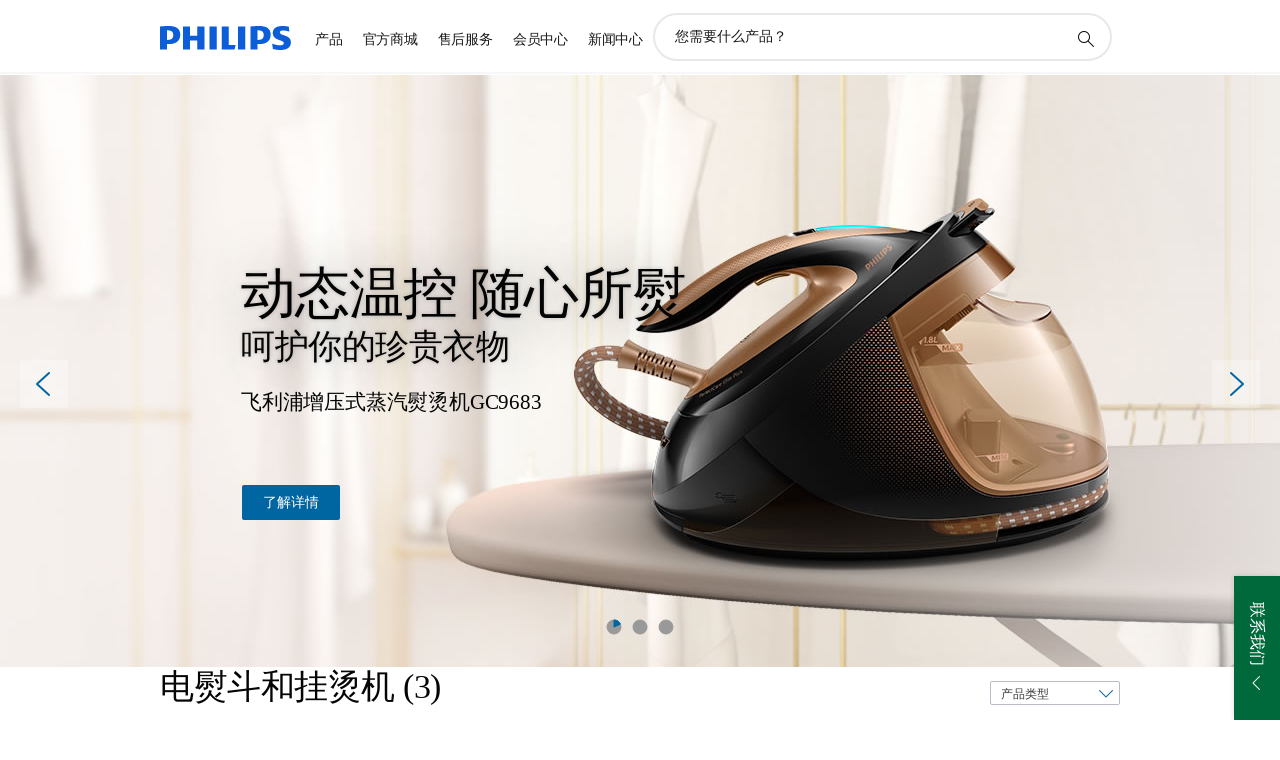

--- FILE ---
content_type: text/html;charset=utf-8
request_url: https://www.philips.com.cn/c-m-ho/ironing/garment-treatment/latest
body_size: 53906
content:
<!DOCTYPE HTML><html lang="zh-cn" dir="ltr" class="no-js non-ie" xmlns:wb="http://open.weibo.com/wb"> <head> <meta charset="utf-8"> <meta name="viewport" content="width=device-width, initial-scale=1"> <script>LUX=function(){function n(){return Date.now?Date.now():+new Date}var r,t=n(),a=window.performance||{},e=a.timing||{activationStart:0,navigationStart:(null===(r=window.LUX)||void 0===r?void 0:r.ns)||t};function i(){return a.now?(r=a.now(),Math.floor(r)):n()-e.navigationStart;var r}(LUX=window.LUX||{}).ac=[],LUX.addData=function(n,r){return LUX.cmd(["addData",n,r])},LUX.cmd=function(n){return LUX.ac.push(n)},LUX.getDebug=function(){return[[t,0,[]]]},LUX.init=function(){return LUX.cmd(["init"])},LUX.mark=function(){for(var n=[],r=0;r<arguments.length;r++)n[r]=arguments[r];if(a.mark)return a.mark.apply(a,n);var t=n[0],e=n[1]||{};void 0===e.startTime&&(e.startTime=i());LUX.cmd(["mark",t,e])},LUX.markLoadTime=function(){return LUX.cmd(["markLoadTime",i()])},LUX.measure=function(){for(var n=[],r=0;r<arguments.length;r++)n[r]=arguments[r];if(a.measure)return a.measure.apply(a,n);var t,e=n[0],o=n[1],u=n[2];t="object"==typeof o?n[1]:{start:o,end:u};t.duration||t.end||(t.end=i());LUX.cmd(["measure",e,t])},LUX.send=function(){return LUX.cmd(["send"])},LUX.ns=t;var o=LUX;return window.LUX_ae=[],window.addEventListener("error",(function(n){window.LUX_ae.push(n)})),o}();</script> <script>!function(){var e=document.cookie.split("; ").find(function(e){return e.startsWith("notice_gdpr_prefs=")});if(e){var t=e.split("=")[1].split(/[,:\s]+/);t.includes("1")&&((n=document.createElement("script")).src="https://cdn.speedcurve.com/js/lux.js?id=33353111",n.async=!0,n.crossOrigin="anonymous",document.head.appendChild(n))}}();</script> <script>LUX.label="Content";</script> <link rel="preconnect" href="https://www.googletagmanager.com"> <link rel="preconnect" href="https://images.philips.com"> <link rel="preconnect" href="https://consent.trustarc.com/"> <link rel="preconnect" href="https://philipselectronicsne.tt.omtrdc.net" crossorigin="use-credentials"> <link rel="preconnect" href="https://www.googleoptimize.com"> <link rel="preload" href="/c-etc/philips/clientlibs/foundation-base/clientlibs-css-rb2014/fonts/philips-global-icon-font/philips-global-icon-font-v2.8.woff2" as="font" type="font/woff2" crossorigin> <link rel="preload" href="/c-etc/philips/clientlibs/foundation-base/clientlibs-css-rb2014/fonts/philips-global-icon-font/philips-global-icon-font-32-v2.8.woff2" as="font" type="font/woff2" crossorigin> <script> window.dtm=window.dtm || {};
dtm.dnt=false; </script> <title>衣物护理 Philips | 飞利浦官网</title> <meta name="description" content="飞利浦衣物护理，采用创新科技，满足您独特的需求，带来健康的生活。在线查看对比所有飞利浦衣物护理价格、规格、说明书等。"> <meta name="keywords" content="挂烫机，挂烫机，蒸汽挂烫机，蒸汽电熨斗，挂烫机怎么用。"> <meta name="PHILIPS.CONTEXT.LOCALE" content="zh_cn"> <meta name="PHILIPS.CONTEXT.CM.ENABLE" content="true"><meta name="PS_CARDTYPE" content="generic"> <meta name="PS_CONTENTTYPE_KEY" content=""> <meta name="PS_CONTENTGROUP" content="产品"> <meta name="PS_TITLE" content="衣物护理 Philips | 飞利浦官网"> <meta name="PS_SUBTITLE" content=""> <meta name="PS_BODYTEXT" content="飞利浦衣物护理，采用创新科技，满足您独特的需求，带来健康的生活。在线查看对比所有飞利浦衣物护理价格、规格、说明书等。"> <meta name="PS_IMAGE" content="https://images.philips.com/is/image/philipsconsumer/vrs_0ad83bdfc9aab131629051156eabbdfff0180049?$pnglarge$"> <meta name="PS_DATE" content="2019-03-12T09:32:32.715+01:00"> <meta name="PHILIPS.METRICS.DIVISION" content="CP"> <meta name="PHILIPS.METRICS.SECTION" content="main"> <meta name="PHILIPS.METRICS.COUNTRY" content="cn"> <meta name="PHILIPS.METRICS.LANGUAGE" content="zh"> <meta name="PHILIPS.METRICS.CATALOGTYPE" content="consumer"> <meta name="PHILIPS.METRICS.PRODUCTGROUP" content="household_products"> <meta name="PHILIPS.METRICS.PRODUCTCATEGORY" content="irons"> <meta property="og:title" content="衣物护理 Philips | 飞利浦官网"> <meta property="og:description" content="飞利浦衣物护理，采用创新科技，满足您独特的需求，带来健康的生活。在线查看对比所有飞利浦衣物护理价格、规格、说明书等。"> <meta property="og:type" content="article"> <meta property="og:url" content="https://www.philips.com.cn/c-m-ho/ironing/garment-treatment/latest"> <meta property="og:site_name" content="Philips"> <script> window.philips = window.philips || {};


philips.context = {
    sector: 'CP',
    isAuthorMode: 'false',
    
    locale: {
        country: 'cn',
        language: 'zh',
        currency: 'CNY',
        code: 'zh_CN'
    },
    productCatalog: {
        catalogType: 'CONSUMER',
        productGroup: 'household_products',
        productCategory: 'irons',
        productSubCategory: 'garment_treatment'
    },
     productCatalogId:
    {
        groupId: 'HOUSEHOLD_PRODUCTS_GR',
        categoryId: 'IRONS_CA',
    },
    page: {
        section: 'main',
        pageName: 'irons:decision:latest_products',
        pageType: 'decision',
    },

    url: {
        repositoryPath: '/content/B2C/zh_CN/marketing-catalog/ho/ironing/decision'
        
    }
}; </script> <script src="/a1l4rgpa1fx2crzaqh/s3ns3t0g4k288vipw56.js"></script> <script src="/a1l4rgpa1fx2crzaqh/t1l6vgru59xvprnlz0ll.js" defer></script> <link rel="canonical" href="https://www.philips.com.cn/c-m-ho/ironing/latest"/> <link rel="amphtml" href="https://www.philips.com.cn/c-m-ho/ironing.amp/latest"/> <link rel="apple-touch-icon" href="/c-etc/philips/clientlibs/foundation-base/clientlibs-css/img/favicon/favicon-hd.png"> <link rel="icon" type="image/svg+xml" href="/c-etc/philips/clientlibs/foundation-base/clientlibs-css/img/favicon/favicon.svg"> <link rel="icon" type="image/png" href="/c-etc/philips/clientlibs/foundation-base/clientlibs-css/img/favicon/favicon-192x192.png" sizes="192x192"> <link rel="icon" type="image/png" href="/c-etc/philips/clientlibs/foundation-base/clientlibs-css/img/favicon/favicon-96x96.png" sizes="96x96"> <link rel="icon" type="image/png" href="/c-etc/philips/clientlibs/foundation-base/clientlibs-css/img/favicon/favicon-32x32.png" sizes="32x32"> <link rel="icon" type="image/png" href="/c-etc/philips/clientlibs/foundation-base/clientlibs-css/img/favicon/favicon-16x16.png" sizes="16x16"> <meta name="msapplication-TileColor" content="#ffffff"> <meta name="msapplication-TileImage" content="/etc/philips/clientlibs/foundation-base/clientlibs-css/img/favicon/favicon-hd.png"> <script src="/c-etc/philips/bundled/designs/jquery.230124.js"></script> <script src="/c-etc/philips/bundled/designs/handlebars.240502.js"></script> <script src="/c-etc/philips/bundled/designs/system-js.221212.js"></script> <script type="text/javascript"> (function(){(function(l,u,C){var O=[],P=[],f={_version:"3.6.0",_config:{classPrefix:"test-",enableClasses:!0,enableJSClass:!0,usePrefixes:!0},_q:[],on:function(e,t){var n=this;setTimeout(function(){t(n[e])},0)},addTest:function(e,t,n){P.push({name:e,fn:t,options:n})},addAsyncTest:function(e){P.push({name:null,fn:e})}},s=function(){};s.prototype=f,s=new s,s.addTest("svg",!!u.createElementNS&&!!u.createElementNS("http://www.w3.org/2000/svg","svg").createSVGRect),s.addTest("localstorage",function(){var e="modernizr";try{return localStorage.setItem(e,e),localStorage.removeItem(e),!0}catch{return!1}});var w=f._config.usePrefixes?" -webkit- -moz- -o- -ms- ".split(" "):["",""];f._prefixes=w;function v(e,t){return typeof e===t}function F(){var e,t,n,r,i,a,o;for(var p in P)if(P.hasOwnProperty(p)){if(e=[],t=P[p],t.name&&(e.push(t.name.toLowerCase()),t.options&&t.options.aliases&&t.options.aliases.length))for(n=0;n<t.options.aliases.length;n++)e.push(t.options.aliases[n].toLowerCase());for(r=v(t.fn,"function")?t.fn():t.fn,i=0;i<e.length;i++)a=e[i],o=a.split("."),o.length===1?s[o[0]]=r:(s[o[0]]&&!(s[o[0]]instanceof Boolean)&&(s[o[0]]=new Boolean(s[o[0]])),s[o[0]][o[1]]=r),O.push((r?"":"no-")+o.join("-"))}}var g=u.documentElement,_=g.nodeName.toLowerCase()==="svg";function A(e){var t=g.className,n=s._config.classPrefix||"";if(_&&(t=t.baseVal),s._config.enableJSClass){var r=new RegExp("(^|\\s)"+n+"no-js(\\s|$)");t=t.replace(r,"$1"+n+"js$2")}s._config.enableClasses&&(t+=" "+n+e.join(" "+n),_?g.className.baseVal=t:g.className=t)}var j="Moz O ms Webkit",L=f._config.usePrefixes?j.toLowerCase().split(" "):[];f._domPrefixes=L;var T;(function(){var e={}.hasOwnProperty;!v(e,"undefined")&&!v(e.call,"undefined")?T=function(t,n){return e.call(t,n)}:T=function(t,n){return n in t&&v(t.constructor.prototype[n],"undefined")}})(),f._l={},f.on=function(e,t){this._l[e]||(this._l[e]=[]),this._l[e].push(t),s.hasOwnProperty(e)&&setTimeout(function(){s._trigger(e,s[e])},0)},f._trigger=function(e,t){if(this._l[e]){var n=this._l[e];setTimeout(function(){var r,i;for(r=0;r<n.length;r++)i=n[r],i(t)},0),delete this._l[e]}};function q(e,t){if(typeof e=="object")for(var n in e)T(e,n)&&q(n,e[n]);else{e=e.toLowerCase();var r=e.split("."),i=s[r[0]];if(r.length==2&&(i=i[r[1]]),typeof i<"u")return s;t=typeof t=="function"?t():t,r.length==1?s[r[0]]=t:(s[r[0]]&&!(s[r[0]]instanceof Boolean)&&(s[r[0]]=new Boolean(s[r[0]])),s[r[0]][r[1]]=t),A([(t&&t!=!1?"":"no-")+r.join("-")]),s._trigger(e,t)}return s}s._q.push(function(){f.addTest=q});function y(){return typeof u.createElement!="function"?u.createElement(arguments[0]):_?u.createElementNS.call(u,"http://www.w3.org/2000/svg",arguments[0]):u.createElement.apply(u,arguments)}s.addTest("canvas",function(){var e=y("canvas");return!!(e.getContext&&e.getContext("2d"))});var k="CSS"in l&&"supports"in l.CSS,G="supportsCSS"in l;s.addTest("supports",k||G);function J(){var e=u.body;return e||(e=y(_?"svg":"body"),e.fake=!0),e}function z(e,t,n,r){var i="modernizr",a,o,p,c,m=y("div"),d=J();if(parseInt(n,10))for(;n--;)p=y("div"),p.id=r?r[n]:i+(n+1),m.appendChild(p);return a=y("style"),a.type="text/css",a.id="s"+i,(d.fake?d:m).appendChild(a),d.appendChild(m),a.styleSheet?a.styleSheet.cssText=e:a.appendChild(u.createTextNode(e)),m.id=i,d.fake&&(d.style.background="",d.style.overflow="hidden",c=g.style.overflow,g.style.overflow="hidden",g.appendChild(d)),o=t(m,e),d.fake?(d.parentNode.removeChild(d),g.style.overflow=c,g.offsetHeight):m.parentNode.removeChild(m),!!o}var V=function(){var e=l.matchMedia||l.msMatchMedia;return e?function(t){var n=e(t);return n&&n.matches||!1}:function(t){var n=!1;return z("@media "+t+" { #modernizr { position: absolute; } }",function(r){n=(l.getComputedStyle?l.getComputedStyle(r,null):r.currentStyle).position=="absolute"}),n}}();f.mq=V;var X=f.testStyles=z;s.addTest("touchevents",function(){return!!("ontouchstart"in l||l.DocumentTouch&&u instanceof DocumentTouch)});var R=f._config.usePrefixes?j.split(" "):[];f._cssomPrefixes=R;function W(e,t){return!!~(""+e).indexOf(t)}function B(e){return e.replace(/([a-z])-([a-z])/g,function(t,n,r){return n+r.toUpperCase()}).replace(/^-/,"")}var N=function(e){var t=w.length,n=l.CSSRule,r;if(typeof n>"u")return C;if(!e)return!1;if(e=e.replace(/^@/,""),r=e.replace(/-/g,"_").toUpperCase()+"_RULE",r in n)return"@"+e;for(var i=0;i<t;i++){var a=w[i],o=a.toUpperCase()+"_"+r;if(o in n)return"@-"+a.toLowerCase()+"-"+e}return!1};f.atRule=N;function H(e,t){return function(){return e.apply(t,arguments)}}function Z(e,t,n){var r;for(var i in e)if(e[i]in t)return n===!1?e[i]:(r=t[e[i]],v(r,"function")?H(r,n||t):r);return!1}var I={elem:y("modernizr")};s._q.push(function(){delete I.elem});var h={style:I.elem.style};s._q.unshift(function(){delete h.style});function U(e){return e.replace(/([A-Z])/g,function(t,n){return"-"+n.toLowerCase()}).replace(/^ms-/,"-ms-")}function K(e,t,n){var r;if("getComputedStyle"in l){r=getComputedStyle.call(l,e,t);var i=l.console;if(r!==null)n&&(r=r.getPropertyValue(n));else if(i){var a=i.error?"error":"log";i[a].call(i,"getComputedStyle returning null, its possible modernizr test results are inaccurate")}}else r=!t&&e.currentStyle&&e.currentStyle[n];return r}function Q(e,t){var n=e.length;if("CSS"in l&&"supports"in l.CSS){for(;n--;)if(l.CSS.supports(U(e[n]),t))return!0;return!1}else if("CSSSupportsRule"in l){for(var r=[];n--;)r.push("("+U(e[n])+":"+t+")");return r=r.join(" or "),z("@supports ("+r+") { #modernizr { position: absolute; } }",function(i){return K(i,null,"position")=="absolute"})}return C}function D(e,t,n,r){if(r=v(r,"undefined")?!1:r,!v(n,"undefined")){var i=Q(e,n);if(!v(i,"undefined"))return i}for(var a,o,p,c,m,d=["modernizr","tspan","samp"];!h.style&&d.length;)a=!0,h.modElem=y(d.shift()),h.style=h.modElem.style;function E(){a&&(delete h.style,delete h.modElem)}for(p=e.length,o=0;o<p;o++)if(c=e[o],m=h.style[c],W(c,"-")&&(c=B(c)),h.style[c]!==C)if(!r&&!v(n,"undefined")){try{h.style[c]=n}catch{}if(h.style[c]!=m)return E(),t=="pfx"?c:!0}else return E(),t=="pfx"?c:!0;return E(),!1}var Y=f.testProp=function(e,t,n){return D([e],C,t,n)};function x(e,t,n,r,i){var a=e.charAt(0).toUpperCase()+e.slice(1),o=(e+" "+R.join(a+" ")+a).split(" ");return v(t,"string")||v(t,"undefined")?D(o,t,r,i):(o=(e+" "+L.join(a+" ")+a).split(" "),Z(o,t,n))}f.testAllProps=x;function S(e,t,n){return x(e,C,C,t,n)}f.testAllProps=S,s.addTest("flexbox",S("flexBasis","1px",!0)),s.addTest("csstransforms",function(){return navigator.userAgent.indexOf("Android 2.")===-1&&S("transform","scale(1)",!0)}),s.addTest("csstransforms3d",function(){return!!S("perspective","1px",!0)}),s.addTest("csstransitions",S("transition","all",!0)),s.addTest("appearance",S("appearance"));var b=f.prefixed=function(e,t,n){return e.indexOf("@")===0?N(e):(e.indexOf("-")!=-1&&(e=B(e)),t?x(e,t,n):x(e,"pfx"))};s.addTest("fullscreen",!!(b("exitFullscreen",u,!1)||b("cancelFullScreen",u,!1))),s.addTest("objectfit",!!b("objectFit"),{aliases:["object-fit"]}),F(),A(O),delete f.addTest,delete f.addAsyncTest;for(var M=0;M<s._q.length;M++)s._q[M]();l.Modernizr=s})(window,document),window.Modernizr.addTest("correctvh",function(){return!navigator.userAgent.match(/(iPad|iPhone);.*CPU.*OS (6|7)_\d/i)}),window.Modernizr.addTest("touch",function(){return window.Modernizr.touchevents}),window.Modernizr.addTest("ipad",function(){return!!navigator.userAgent.match(/iPad/i)}),window.Modernizr.addTest("iphone",function(){return!!navigator.userAgent.match(/iPhone/i)}),window.Modernizr.addTest("ipod",function(){return!!navigator.userAgent.match(/iPod/i)}),window.Modernizr.addTest("ios",function(){return window.Modernizr.ipad||window.Modernizr.ipod||window.Modernizr.iphone}),function(){var l=document.documentElement,u="no-js";window.Modernizr._config.classPrefix&&l.className.indexOf(u)>-1&&(l.className=l.className.replace(u,window.Modernizr._config.classPrefix+"js"))}(),function(){window.sessionStorage&&window.sessionStorage.getItem("philips.hideRecallBanner")==="true"&&document.documentElement.classList.add("pv-hrb")}()})(); </script><link rel="stylesheet" href="/c-etc/designs/b2c-seamless-theme/clientlibs.260119.css" type="text/css"> <link rel="stylesheet" href="/c-etc/philips/clientlibs/foundation-theming/foundation-language-override-zh_cn.230413.css" type="text/css"> <script type="application/json" class="pv-d2c-search__translations"> {"translations":{}} </script></head> <body class="catdecisionpage " style=" " data-country="CN" data-language="zh" data-locale="zh_CN"> <!--<noindex>--> <!-- HEADER SECTION START --> <div class="genericheaderpage basepage page"><div class="header n02v3-header-a n02v3-header component-base"> <header class="p-n02v3 p-layout-row p-n02v3__hamburger--close
     
     
    default 
     
     p-n02v3__contextual 
     
     
     
    p-n02v3--b2c
    p-n02v3--show-search-field
    
     "
        data-n25="false"
        data-n25-mobile="false"
        data-flyout-links="{&quot;myProducts&quot;:&quot;https://www.philips.com.cn/myphilips/register-product#tab\u003dall-my-products&quot;,&quot;registerProduct&quot;:&quot;https://www.philips.com.cn/myphilips/register-product#tab\u003dregister-product\u0026card\u003dHOUSEHOLD_PRODUCTS_GR%3AIRONS_CA&quot;,&quot;myDashboard&quot;:&quot;#&quot;,&quot;login&quot;:&quot;https://www.philips.com.cn/myphilips/login#tab\u003dlog-in&quot;,&quot;myAccount&quot;:&quot;https://www.philips.com.cn/myphilips/register-product#tab\u003duser&quot;,&quot;signUp&quot;:&quot;https://www.philips.com.cn/myphilips/login#tab\u003dsign-up&quot;}"
        data-is-fixed-height="false"
        data-is-stock-indicator = "inherit"
        data-stock-market=""
        data-stock-indicator-api = "https://tools.eurolandir.com/tools/pricefeed/xmlirmultiiso5.aspx?companyid=2522"
        data-shop-site=""> <div class="p-n02v3__top-banner" data-shop-error-message="因定期维护，现无法购买。请稍候几个小时，再来查看。
"> <div class="geodetectionbar tc53-geo-detection-bar"> <div class="p-tc53-geo-detection-bar" data-current-page-path='/content/B2C/zh_CN/marketing-catalog/ho/ironing/decision'> <script type="text/x-handlebars-template" data-template="tc53-geo-detection-bar-template"> <div class="p-notification-bar p-navigation" > <span class="p-text p-direction-ltr"> <label class="p-label" >This page is also available in</label> <a  data-track-type="track-conversion" data-track-name="interaction"  data-track-description="link:geo_detection" class="p-anchor-geobar" href="{{url}}">{{urlLinkName}}</a> </span> <button class="p-close p-square p-inverted p-icon-close p-small" aria-label="关闭"></button> </div> </script> </div> </div> </div> <div class="p-n02v3__inner"> <div class="p-layout-inner"> <div class="p-n02v3__shape"> <a href='https://www.philips.com.cn/' title="主页" class="p-n02v3__shapelink"> <div class="p-n02v3__shape-wrapper"> <svg width="131" height="24" viewBox="0 0 131 24" fill="none" xmlns="http://www.w3.org/2000/svg"> <path d="M44.4019 0.480751V23.5192H37.3709V14.4601H30.0545V23.5192H23.0235V0.480751H30.0545V9.63756H37.3709V0.480751H44.4019ZM68.8676 18.892V0.480751H61.8366V23.5192H74.5465L75.6056 18.892H68.8601H68.8676ZM56.6385 0.480751H49.6075V23.5192H56.6385V0.480751ZM85.1455 0.480751H78.1145V23.5192H85.1455V0.480751ZM119.82 6.36244C119.82 5.10798 121.074 4.52958 123.095 4.52958C125.311 4.52958 127.715 5.01033 129.36 5.68639L128.781 0.676056C126.948 0.292958 125.311 0 122.329 0C116.65 0 112.789 2.2385 112.789 6.94085C112.789 15.0385 123.771 13.4009 123.771 17.1568C123.771 18.5991 122.712 19.3728 120.113 19.3728C117.799 19.3728 114.238 18.5991 112.12 17.5399L112.894 22.8432C115.012 23.6169 117.904 24 120.218 24C126.092 24 130.907 22.0695 130.907 16.2854C130.907 8.5784 119.827 10.0207 119.827 6.35493L119.82 6.36244ZM110.67 8.77371C110.67 14.6554 106.524 18.0282 99.9812 18.0282H97.4798V23.5192H90.4488V0.480751C92.8601 0.187794 96.2254 0 99.0197 0C106.246 0 110.678 2.31361 110.678 8.77371H110.67ZM103.737 8.87136C103.737 5.97934 102.1 4.34178 98.6291 4.34178C98.2685 4.34178 97.8854 4.34178 97.4723 4.36432V13.8817H98.6291C102.287 13.8817 103.737 11.861 103.737 8.87136ZM20.2291 8.77371C20.2291 14.6554 16.0901 18.0282 9.53991 18.0282H7.0385V23.5192H0V0.480751C2.41127 0.187794 5.77653 0 8.57089 0C15.7972 0 20.2216 2.31361 20.2216 8.77371H20.2291ZM13.2883 8.87136C13.2883 5.97934 11.6507 4.34178 8.18779 4.34178C7.82723 4.34178 7.44413 4.34178 7.03099 4.36432V13.8817H8.18779C11.846 13.8817 13.2883 11.861 13.2883 8.87136Z" fill="#0B5ED7"/> </svg> </div> </a> </div> </div> <nav class="p-n02v3__menu"> <div class="p-n02v3__mobiletopbg" aria-hidden="true"></div> <div class="p-n02v3__mobilebottombg" aria-hidden="true"></div> <div class="p-n02v3__m1bg"> <div class="p-n02v3__mwrap"> <div class="p-n02v3__m1title"></div> <ul class="p-n02v3__m1"> <li class="p-n02v3__mli p-n02v3__products p-m-1
                                
                                "> <a href="#" class="p-n02v3__mlink" data-track-type="track-nav-nena" data-track-compid="n02v3" data-track-navid="header" data-track-navdest="consumer:产品"> <span class="p-n02v3__m1item pv-heading pv-body--s pv-bold">产品</span> </a> <div class="p-n02v3__m2bg p-n02v3__miconbg p-n02v3__m2bg--products p-n02v3__mbg--hidden
                                    p-n02v3__contextual--mgbg"> <div class="p-n02v3__mwrap"> <div class="p-n02v3__mtitle"> <div class="p-n02v3__mback">主菜单</div> <div class="p-n02v3__listtitle "> <div class="p-n02v3__mclose"><button class="p-icon-close" arial-label="主菜单" ></button></div> <div class="pv-heading pv-body--m pv-bold">产品</div> </div> </div> <ul class="p-n02v3__m2 p-n02v3__micon"> <li class="p-n02v3__mli p-m-1-1 p-n02v3__group
                                                        "> <a href="#" class="p-n02v3__mlink" data-track-type="track-nav-nena" data-track-compid="n02v3" data-track-navid="header" data-track-navdest="consumer:产品:视听产品"> <span class="p-icon-sound-and-vision--32 p-n02v3__m2icon"></span> <span class="pv-heading pv-body--s pv-bold p-n02v3__m2text">视听产品</span> </a> <div class="p-n02v3__m3bg p-n02v3__mflyout p-n02v3__mbg--hidden
                                                            " data-bg-level="3"> <div class="p-n02v3__mwrap"> <div class="p-n02v3__mtitle p-n02v3__t--col14"> <div class="p-n02v3__mback">主菜单</div> <div class="p-n02v3__listtitle "> <div class="p-n02v3__mclose"><button class="p-icon-close"
                                                                                                        arial-label="主菜单"></button></div> <div class="pv-heading pv-body--m pv-bold">视听产品</div> </div> </div> <ul class="p-n02v3__m3 p-n02v3__m--col14"> <li class="p-n02v3__mli p-n02v3__mli--subgroup p-m-1-1-1
                    "> <a href='#' class="p-n02v3__mlink"><span class="pv-heading pv-body--s">电视、显示器和视频</span></a> <div class="p-n02v3__m4bg
                        " data-bg-level="4"> <div class="p-n02v3__mwrap"> <div class="p-n02v3__mtitle p-n02v3__t--col34"> <div class="p-n02v3__mback">视听产品</div> <div class="p-n02v3__listtitle "> <div class="p-n02v3__mclose"><button class="p-icon-close"
                                                                       arial-label="返回"></button></div> <div class="pv-heading pv-body--m pv-bold">电视、显示器和视频</div> </div> </div> <ul class="p-n02v3__m4
            p-n02v3__m--col24
            "> <li class="p-n02v3__mli p-n02v3__mli--cat p-m-1-1-1-1
             "> <a target="" href='https://www.philips.com.cn/c-m-so/tv' class="p-n02v3__mlink p-n02v3__mlink--no-childs" data-track-type="track-nav-nena" data-track-compid="n02v3" data-track-navid="header" data-track-navdest="consumer:产品:so:视听产品:电视、显示器和视频:"> <span class="pv-heading pv-body--s"> 电视 </span> </a> </li> <li class="p-n02v3__mli p-n02v3__mli--cat p-m-1-1-1-2
             "> <a target="" href='https://www.philips.com.cn/c-m-so/monitors' class="p-n02v3__mlink p-n02v3__mlink--no-childs" data-track-type="track-nav-nena" data-track-compid="n02v3" data-track-navid="header" data-track-navdest="consumer:产品:so:视听产品:电视、显示器和视频:"> <span class="pv-heading pv-body--s"> 显示器 </span> </a> </li> <li class="p-n02v3__mli p-n02v3__mli--cat p-m-1-1-1-3
             "> <a target="" href='https://www.philips.com.cn/c-m-so/projectors' class="p-n02v3__mlink p-n02v3__mlink--no-childs" data-track-type="track-nav-nena" data-track-compid="n02v3" data-track-navid="header" data-track-navdest="consumer:产品:so:视听产品:电视、显示器和视频:"> <span class="pv-heading pv-body--s"> 投影仪 </span> </a> </li> <li class="p-n02v3__mli p-n02v3__mli--cat p-m-1-1-1-4
             "> <a target="" href='https://www.philips.com.cn/c-m-so/media-players/latest' class="p-n02v3__mlink p-n02v3__mlink--no-childs" data-track-type="track-nav-nena" data-track-compid="n02v3" data-track-navid="header" data-track-navdest="consumer:产品:so:视听产品:电视、显示器和视频:media-player-nav"> <span class="pv-heading pv-body--s"> 媒体播放机 </span> </a> </li> <li class="p-n02v3__mli p-n02v3__mli--cat p-m-1-1-1-5
             "> <a target="" href='https://www.philips.com.cn/c-m-so/wi-fi-and-connectivity/wi-fi-and-connectivity/latest#filters=WIRELESS_ROUTERS_SU' class="p-n02v3__mlink p-n02v3__mlink--no-childs" data-track-type="track-nav-nena" data-track-compid="n02v3" data-track-navid="header" data-track-navdest="consumer:产品:so:视听产品:电视、显示器和视频:wi-fi-nav"> <span class="pv-heading pv-body--s"> Wi-Fi 和连接 </span> </a> </li> </ul> </div> </div> </li> <li class="p-n02v3__mli p-n02v3__mli--subgroup p-m-1-1-2
                    "> <a href='#' class="p-n02v3__mlink"><span class="pv-heading pv-body--s">音频</span></a> <div class="p-n02v3__m4bg
                        " data-bg-level="4"> <div class="p-n02v3__mwrap"> <div class="p-n02v3__mtitle p-n02v3__t--col34"> <div class="p-n02v3__mback">视听产品</div> <div class="p-n02v3__listtitle "> <div class="p-n02v3__mclose"><button class="p-icon-close"
                                                                       arial-label="返回"></button></div> <div class="pv-heading pv-body--m pv-bold">音频</div> </div> </div> <ul class="p-n02v3__m4
            p-n02v3__m--col24
            "> <li class="p-n02v3__mli p-n02v3__mli--cat p-m-1-1-2-1
             "> <a target="" href='https://www.philips.com.cn/c-m-so/home-audio' class="p-n02v3__mlink p-n02v3__mlink--no-childs" data-track-type="track-nav-nena" data-track-compid="n02v3" data-track-navid="header" data-track-navdest="consumer:产品:so:视听产品:音频:"> <span class="pv-heading pv-body--s"> 家庭音响 </span> </a> </li> <li class="p-n02v3__mli p-n02v3__mli--cat p-m-1-1-2-2
             "> <a target="" href='https://www.philips.com.cn/c-m-so/soundbars-home-theatre' class="p-n02v3__mlink p-n02v3__mlink--no-childs" data-track-type="track-nav-nena" data-track-compid="n02v3" data-track-navid="header" data-track-navdest="consumer:产品:so:视听产品:音频:soundbars-and-home-theatre-nav"> <span class="pv-heading pv-body--s"> 平板家庭影院 </span> </a> </li> <li class="p-n02v3__mli p-n02v3__mli--cat p-m-1-1-2-3
             "> <a target="" href='https://www.philips.com.cn/c-m-so/headphones' class="p-n02v3__mlink p-n02v3__mlink--no-childs" data-track-type="track-nav-nena" data-track-compid="n02v3" data-track-navid="header" data-track-navdest="consumer:产品:so:视听产品:音频:"> <span class="pv-heading pv-body--s"> 耳机 </span> </a> </li> <li class="p-n02v3__mli p-n02v3__mli--cat p-m-1-1-2-4
             "> <a target="" href='https://www.philips.com.cn/c-m-so/wireless-speakers' class="p-n02v3__mlink p-n02v3__mlink--no-childs" data-track-type="track-nav-nena" data-track-compid="n02v3" data-track-navid="header" data-track-navdest="consumer:产品:so:视听产品:音频:"> <span class="pv-heading pv-body--s"> 无线扬声器 </span> </a> </li> <li class="p-n02v3__mli p-n02v3__mli--cat p-m-1-1-2-5
             "> <a target="" href='https://www.philips.com.cn/c-m-so/party-speakers' class="p-n02v3__mlink p-n02v3__mlink--no-childs" data-track-type="track-nav-nena" data-track-compid="n02v3" data-track-navid="header" data-track-navdest="consumer:产品:so:视听产品:音频:party-speakers"> <span class="pv-heading pv-body--s"> 派对扬声器 </span> </a> </li> <li class="p-n02v3__mli p-n02v3__mli--cat p-m-1-1-2-6
             "> <a target="" href='https://www.philips.com.cn/c-m-so/in-car-audio/latest' class="p-n02v3__mlink p-n02v3__mlink--no-childs" data-track-type="track-nav-nena" data-track-compid="n02v3" data-track-navid="header" data-track-navdest="consumer:产品:so:视听产品:音频:in-car-audio-nav"> <span class="pv-heading pv-body--s"> 车载音响 </span> </a> </li> <li class="p-n02v3__mli p-n02v3__mli--cat p-m-1-1-2-7
             "> <a target="" href='https://www.philips.com.cn/c-m-so/voice-recorder' class="p-n02v3__mlink p-n02v3__mlink--no-childs" data-track-type="track-nav-nena" data-track-compid="n02v3" data-track-navid="header" data-track-navdest="consumer:产品:so:视听产品:音频:"> <span class="pv-heading pv-body--s"> 录音机 </span> </a> </li> </ul> </div> </div> </li> <li class="p-n02v3__mli p-n02v3__mli--subgroup p-m-1-1-3
                    "> <a href='#' class="p-n02v3__mlink"><span class="pv-heading pv-body--s">通信</span></a> <div class="p-n02v3__m4bg
                        " data-bg-level="4"> <div class="p-n02v3__mwrap"> <div class="p-n02v3__mtitle p-n02v3__t--col34"> <div class="p-n02v3__mback">视听产品</div> <div class="p-n02v3__listtitle "> <div class="p-n02v3__mclose"><button class="p-icon-close"
                                                                       arial-label="返回"></button></div> <div class="pv-heading pv-body--m pv-bold">通信</div> </div> </div> <ul class="p-n02v3__m4
            p-n02v3__m--col24
            "> <li class="p-n02v3__mli p-n02v3__mli--cat p-m-1-1-3-1
             "> <a target="" href='https://www.philips.com.cn/c-m-so/mobile-tablets' class="p-n02v3__mlink p-n02v3__mlink--no-childs" data-track-type="track-nav-nena" data-track-compid="n02v3" data-track-navid="header" data-track-navdest="consumer:产品:so:视听产品:通信:"> <span class="pv-heading pv-body--s"> 手机和平板电脑 </span> </a> </li> <li class="p-n02v3__mli p-n02v3__mli--cat p-m-1-1-3-2
             "> <a target="" href='https://www.philips.com.cn/c-m-so/landline-phones' class="p-n02v3__mlink p-n02v3__mlink--no-childs" data-track-type="track-nav-nena" data-track-compid="n02v3" data-track-navid="header" data-track-navdest="consumer:产品:so:视听产品:通信:"> <span class="pv-heading pv-body--s"> 有线电话 </span> </a> </li> <li class="p-n02v3__mli p-n02v3__mli--cat p-m-1-1-3-3
             "> <a target="" href='https://www.philips.com.cn/c-m-so/faxes' class="p-n02v3__mlink p-n02v3__mlink--no-childs" data-track-type="track-nav-nena" data-track-compid="n02v3" data-track-navid="header" data-track-navdest="consumer:产品:so:视听产品:通信:"> <span class="pv-heading pv-body--s"> 传真机 </span> </a> </li> </ul> </div> </div> </li> <li class="p-n02v3__mli p-n02v3__mli--subgroup p-m-1-1-4
                    "> <a href='#' class="p-n02v3__mlink"><span class="pv-heading pv-body--s">附件</span></a> <div class="p-n02v3__m4bg
                        " data-bg-level="4"> <div class="p-n02v3__mwrap"> <div class="p-n02v3__mtitle p-n02v3__t--col34"> <div class="p-n02v3__mback">视听产品</div> <div class="p-n02v3__listtitle "> <div class="p-n02v3__mclose"><button class="p-icon-close"
                                                                       arial-label="返回"></button></div> <div class="pv-heading pv-body--m pv-bold">附件</div> </div> </div> <ul class="p-n02v3__m4
            p-n02v3__m--col24
            "> <li class="p-n02v3__mli p-n02v3__mli--cat p-m-1-1-4-1
             "> <a target="" href='https://www.philips.com.cn/c-m-so/cables-connectivity' class="p-n02v3__mlink p-n02v3__mlink--no-childs" data-track-type="track-nav-nena" data-track-compid="n02v3" data-track-navid="header" data-track-navdest="consumer:产品:so:视听产品:附件:"> <span class="pv-heading pv-body--s"> 线缆和连接性 </span> </a> </li> <li class="p-n02v3__mli p-n02v3__mli--cat p-m-1-1-4-2
             "> <a target="" href='https://www.philips.com.cn/c-m-so/power-solutions' class="p-n02v3__mlink p-n02v3__mlink--no-childs" data-track-type="track-nav-nena" data-track-compid="n02v3" data-track-navid="header" data-track-navdest="consumer:产品:so:视听产品:附件:"> <span class="pv-heading pv-body--s"> 电源解决方案 </span> </a> </li> <li class="p-n02v3__mli p-n02v3__mli--cat p-m-1-1-4-3
             "> <a target="" href='https://www.philips.com.cn/c-m-so/mobile-accessories' class="p-n02v3__mlink p-n02v3__mlink--no-childs" data-track-type="track-nav-nena" data-track-compid="n02v3" data-track-navid="header" data-track-navdest="consumer:产品:so:视听产品:附件:"> <span class="pv-heading pv-body--s"> 手机附件 </span> </a> </li> <li class="p-n02v3__mli p-n02v3__mli--cat p-m-1-1-4-4
             "> <a target="" href='https://www.philips.com.cn/c-m-so/computer-accessories' class="p-n02v3__mlink p-n02v3__mlink--no-childs" data-track-type="track-nav-nena" data-track-compid="n02v3" data-track-navid="header" data-track-navdest="consumer:产品:so:视听产品:附件:"> <span class="pv-heading pv-body--s"> 电脑附件 </span> </a> </li> </ul> </div> </div> </li> </ul> </div> </div> </li> <li class="p-n02v3__mli p-m-1-2 p-n02v3__group
                                                        "> <a href="#" class="p-n02v3__mlink" data-track-type="track-nav-nena" data-track-compid="n02v3" data-track-navid="header" data-track-navdest="consumer:产品:个人护理"> <span class="p-icon-personalcare--32 p-n02v3__m2icon"></span> <span class="pv-heading pv-body--s pv-bold p-n02v3__m2text">个人护理</span> </a> <div class="p-n02v3__m3bg p-n02v3__mflyout p-n02v3__mbg--hidden
                                                            " data-bg-level="3"> <div class="p-n02v3__mwrap"> <div class="p-n02v3__mtitle p-n02v3__t--col14"> <div class="p-n02v3__mback">主菜单</div> <div class="p-n02v3__listtitle "> <div class="p-n02v3__mclose"><button class="p-icon-close"
                                                                                                        arial-label="主菜单"></button></div> <div class="pv-heading pv-body--m pv-bold">个人护理</div> </div> </div> <ul class="p-n02v3__m3 p-n02v3__m--col14"> <li class="p-n02v3__mli p-n02v3__mli--subgroup p-m-1-2-1
                    "> <a href='#' class="p-n02v3__mlink"><span class="pv-heading pv-body--s">男士专用</span></a> <div class="p-n02v3__m4bg
                        " data-bg-level="4"> <div class="p-n02v3__mwrap"> <div class="p-n02v3__mtitle p-n02v3__t--col34"> <div class="p-n02v3__mback">个人护理</div> <div class="p-n02v3__listtitle "> <div class="p-n02v3__mclose"><button class="p-icon-close"
                                                                       arial-label="返回"></button></div> <div class="pv-heading pv-body--m pv-bold">男士专用</div> </div> </div> <ul class="p-n02v3__m4
            p-n02v3__m--col24
            "> <li class="p-n02v3__mli p-n02v3__mli--cat p-m-1-2-1-1
             "> <a target="" href='https://www.philips.com.cn/c-m-pe/face-shavers' class="p-n02v3__mlink p-n02v3__mlink--no-childs" data-track-type="track-nav-nena" data-track-compid="n02v3" data-track-navid="header" data-track-navdest="consumer:产品:pe:个人护理:男士专用:"> <span class="pv-heading pv-body--s"> 面部剃须刀 </span> </a> </li> <li class="p-n02v3__mli p-n02v3__mli--cat p-m-1-2-1-2
             "> <a target="" href='https://www.philips.com.cn/c-m-pe/face-stylers-and-grooming-kits' class="p-n02v3__mlink p-n02v3__mlink--no-childs" data-track-type="track-nav-nena" data-track-compid="n02v3" data-track-navid="header" data-track-navdest="consumer:产品:pe:个人护理:男士专用:"> <span class="pv-heading pv-body--s"> 面部造型器和理容套件 </span> </a> </li> <li class="p-n02v3__mli p-n02v3__mli--cat p-m-1-2-1-3
             "> <a target="" href='https://www.philips.com.cn/c-m-pe/hair-clippers' class="p-n02v3__mlink p-n02v3__mlink--no-childs" data-track-type="track-nav-nena" data-track-compid="n02v3" data-track-navid="header" data-track-navdest="consumer:产品:pe:个人护理:男士专用:"> <span class="pv-heading pv-body--s"> 理发器 </span> </a> </li> <li class="p-n02v3__mli p-n02v3__mli--cat p-m-1-2-1-4
             "> <a target="" href='https://www.philips.com.cn/c-m-pe/body-groomers' class="p-n02v3__mlink p-n02v3__mlink--no-childs" data-track-type="track-nav-nena" data-track-compid="n02v3" data-track-navid="header" data-track-navdest="consumer:产品:pe:个人护理:男士专用:"> <span class="pv-heading pv-body--s"> 美体护理器 </span> </a> </li> <li class="p-n02v3__mli p-n02v3__mli--cat p-m-1-2-1-5
             "> <a target="" href='https://www.philips.com.cn/c-m-pe/face-skin' class="p-n02v3__mlink p-n02v3__mlink--no-childs" data-track-type="track-nav-nena" data-track-compid="n02v3" data-track-navid="header" data-track-navdest="consumer:产品:pe:个人护理:男士专用:"> <span class="pv-heading pv-body--s"> 面部肌肤 </span> </a> </li> <li class="p-n02v3__mli p-n02v3__mli--cat p-m-1-2-1-6
             "> <a target="" href='https://www.philips.com.cn/c-m-pe/accessories-and-replacements/latest' class="p-n02v3__mlink p-n02v3__mlink--no-childs" data-track-type="track-nav-nena" data-track-compid="n02v3" data-track-navid="header" data-track-navdest="consumer:产品:pe:个人护理:男士专用:accessories-and-replacements-nav"> <span class="pv-heading pv-body--s"> 附件和替换件 </span> </a> </li> <li class="p-n02v3__mli p-n02v3__mli--cat p-m-1-2-1-7
             "> <a target="" href='https://www.philips.com.cn/c-m-pe/tixudao' class="p-n02v3__mlink p-n02v3__mlink--no-childs" data-track-type="track-nav-nena" data-track-compid="n02v3" data-track-navid="header" data-track-navdest="consumer:产品:pe:个人护理:男士专用:tixudao-nav"> <span class="pv-heading pv-body--s"> 剃须刀品牌故事 </span> </a> </li> </ul> </div> </div> </li> <li class="p-n02v3__mli p-n02v3__mli--subgroup p-m-1-2-2
                    "> <a href='#' class="p-n02v3__mlink"><span class="pv-heading pv-body--s">女士专用</span></a> <div class="p-n02v3__m4bg
                        " data-bg-level="4"> <div class="p-n02v3__mwrap"> <div class="p-n02v3__mtitle p-n02v3__t--col34"> <div class="p-n02v3__mback">个人护理</div> <div class="p-n02v3__listtitle "> <div class="p-n02v3__mclose"><button class="p-icon-close"
                                                                       arial-label="返回"></button></div> <div class="pv-heading pv-body--m pv-bold">女士专用</div> </div> </div> <ul class="p-n02v3__m4
            p-n02v3__m--col24
            "> <li class="p-n02v3__mli p-n02v3__mli--cat p-m-1-2-2-1
             "> <a target="" href='https://www.philips.com.cn/c-m-pe/skincare' class="p-n02v3__mlink p-n02v3__mlink--no-childs" data-track-type="track-nav-nena" data-track-compid="n02v3" data-track-navid="header" data-track-navdest="consumer:产品:pe:个人护理:女士专用:"> <span class="pv-heading pv-body--s"> 肌肤护理 </span> </a> </li> <li class="p-n02v3__mli p-n02v3__mli--cat p-m-1-2-2-2
             "> <a target="" href='https://www.philips.com.cn/c-m-pe/hair-removal' class="p-n02v3__mlink p-n02v3__mlink--no-childs" data-track-type="track-nav-nena" data-track-compid="n02v3" data-track-navid="header" data-track-navdest="consumer:产品:pe:个人护理:女士专用:"> <span class="pv-heading pv-body--s"> 脱毛 </span> </a> </li> <li class="p-n02v3__mli p-n02v3__mli--cat p-m-1-2-2-3
             "> <a target="" href='https://www.philips.com.cn/c-m-pe/haircare' class="p-n02v3__mlink p-n02v3__mlink--no-childs" data-track-type="track-nav-nena" data-track-compid="n02v3" data-track-navid="header" data-track-navdest="consumer:产品:pe:个人护理:女士专用:"> <span class="pv-heading pv-body--s"> 美发护发 </span> </a> </li> </ul> </div> </div> </li> <li class="p-n02v3__mli p-n02v3__mli--subgroup p-m-1-2-3
                    "> <a href='#' class="p-n02v3__mlink"><span class="pv-heading pv-body--s">口腔护理</span></a> <div class="p-n02v3__m4bg
                        " data-bg-level="4"> <div class="p-n02v3__mwrap"> <div class="p-n02v3__mtitle p-n02v3__t--col34"> <div class="p-n02v3__mback">个人护理</div> <div class="p-n02v3__listtitle "> <div class="p-n02v3__mclose"><button class="p-icon-close"
                                                                       arial-label="返回"></button></div> <div class="pv-heading pv-body--m pv-bold">口腔护理</div> </div> </div> <ul class="p-n02v3__m4
            p-n02v3__m--col24
            "> <li class="p-n02v3__mli p-n02v3__mli--cat p-m-1-2-3-1
             "> <a target="" href='https://www.philips.com.cn/c-m-pe/electric-toothbrushes' class="p-n02v3__mlink p-n02v3__mlink--no-childs" data-track-type="track-nav-nena" data-track-compid="n02v3" data-track-navid="header" data-track-navdest="consumer:产品:pe:个人护理:口腔护理:"> <span class="pv-heading pv-body--s"> 电动牙刷 </span> </a> </li> <li class="p-n02v3__mli p-n02v3__mli--cat p-m-1-2-3-2
             "> <a target="" href='https://www.philips.com.cn/c-m-pe/toothbrush-heads' class="p-n02v3__mlink p-n02v3__mlink--no-childs" data-track-type="track-nav-nena" data-track-compid="n02v3" data-track-navid="header" data-track-navdest="consumer:产品:pe:个人护理:口腔护理:"> <span class="pv-heading pv-body--s"> 牙刷头 </span> </a> </li> <li class="p-n02v3__mli p-n02v3__mli--cat p-m-1-2-3-3
             "> <a target="" href='https://www.philips.com.cn/c-m-pe/power-flosser/latest' class="p-n02v3__mlink p-n02v3__mlink--no-childs" data-track-type="track-nav-nena" data-track-compid="n02v3" data-track-navid="header" data-track-navdest="consumer:产品:pe:个人护理:口腔护理:power-flosser-nav"> <span class="pv-heading pv-body--s"> 电动水牙线 </span> </a> </li> <li class="p-n02v3__mli p-n02v3__mli--cat p-m-1-2-3-4
             "> <a target="" href='https://www.philips.com.cn/c-m-pe/airfloss' class="p-n02v3__mlink p-n02v3__mlink--no-childs" data-track-type="track-nav-nena" data-track-compid="n02v3" data-track-navid="header" data-track-navdest="consumer:产品:pe:个人护理:口腔护理:"> <span class="pv-heading pv-body--s"> 喷气式洁牙器 </span> </a> </li> <li class="p-n02v3__mli p-n02v3__mli--cat p-m-1-2-3-5
             "> <a target="" href='https://www.philips.com.cn/c-m-pe/fresh-breath' class="p-n02v3__mlink p-n02v3__mlink--no-childs" data-track-type="track-nav-nena" data-track-compid="n02v3" data-track-navid="header" data-track-navdest="consumer:产品:pe:个人护理:口腔护理:"> <span class="pv-heading pv-body--s"> 清新口气 </span> </a> </li> <li class="p-n02v3__mli p-n02v3__mli--cat p-m-1-2-3-6
             "> <a target="" href='https://www.philips.com.cn/c-m-pe/diandongyashua' class="p-n02v3__mlink p-n02v3__mlink--no-childs" data-track-type="track-nav-nena" data-track-compid="n02v3" data-track-navid="header" data-track-navdest="consumer:产品:pe:个人护理:口腔护理:diandongyashua-nav"> <span class="pv-heading pv-body--s"> 选购帮助 </span> </a> </li> </ul> </div> </div> </li> <li class="p-n02v3__mli p-n02v3__mli--subgroup p-m-1-2-4
                    "> <a href='#' class="p-n02v3__mlink"><span class="pv-heading pv-body--s">光照护理</span></a> <div class="p-n02v3__m4bg
                        " data-bg-level="4"> <div class="p-n02v3__mwrap"> <div class="p-n02v3__mtitle p-n02v3__t--col34"> <div class="p-n02v3__mback">个人护理</div> <div class="p-n02v3__listtitle "> <div class="p-n02v3__mclose"><button class="p-icon-close"
                                                                       arial-label="返回"></button></div> <div class="pv-heading pv-body--m pv-bold">光照护理</div> </div> </div> <ul class="p-n02v3__m4
            p-n02v3__m--col24
            "> <li class="p-n02v3__mli p-n02v3__mli--cat p-m-1-2-4-1
             "> <a target="" href='https://www.philips.com.cn/c-m-hs/healthy-sleep-solutions/sleep-and-wake-up-lights/latest' class="p-n02v3__mlink p-n02v3__mlink--no-childs" data-track-type="track-nav-nena" data-track-compid="n02v3" data-track-navid="header" data-track-navdest="consumer:产品:pe:个人护理:光照护理:light-thearapy-nav"> <span class="pv-heading pv-body--s"> 光照护理 </span> </a> </li> </ul> </div> </div> </li> </ul> </div> </div> </li> <li class="p-n02v3__mli p-m-1-3 p-n02v3__group
                                                        "> <a href="#" class="p-n02v3__mlink" data-track-type="track-nav-nena" data-track-compid="n02v3" data-track-navid="header" data-track-navdest="consumer:产品:母婴护理"> <span class="p-icon-mcc--32 p-n02v3__m2icon"></span> <span class="pv-heading pv-body--s pv-bold p-n02v3__m2text">母婴护理</span> </a> <div class="p-n02v3__m3bg p-n02v3__mflyout p-n02v3__mbg--hidden
                                                            " data-bg-level="3"> <div class="p-n02v3__mwrap"> <div class="p-n02v3__mtitle p-n02v3__t--col14"> <div class="p-n02v3__mback">主菜单</div> <div class="p-n02v3__listtitle "> <div class="p-n02v3__mclose"><button class="p-icon-close"
                                                                                                        arial-label="主菜单"></button></div> <div class="pv-heading pv-body--m pv-bold">母婴护理</div> </div> </div> <ul class="p-n02v3__m3 p-n02v3__m--col14"> <li class="p-n02v3__mli p-n02v3__mli--subgroup p-m-1-3-1
                    "> <a href='#' class="p-n02v3__mlink"><span class="pv-heading pv-body--s">母乳喂养</span></a> <div class="p-n02v3__m4bg
                        " data-bg-level="4"> <div class="p-n02v3__mwrap"> <div class="p-n02v3__mtitle p-n02v3__t--col34"> <div class="p-n02v3__mback">母婴护理</div> <div class="p-n02v3__listtitle "> <div class="p-n02v3__mclose"><button class="p-icon-close"
                                                                       arial-label="返回"></button></div> <div class="pv-heading pv-body--m pv-bold">母乳喂养</div> </div> </div> <ul class="p-n02v3__m4
            p-n02v3__m--col24
            "> <li class="p-n02v3__mli p-n02v3__mli--cat p-m-1-3-1-1
             "> <a target="" href='https://www.philips.com.cn/c-m-mo/breast-pumps-care' class="p-n02v3__mlink p-n02v3__mlink--no-childs" data-track-type="track-nav-nena" data-track-compid="n02v3" data-track-navid="header" data-track-navdest="consumer:产品:mo:母婴护理:母乳喂养:"> <span class="pv-heading pv-body--s"> 吸乳器和护理 </span> </a> </li> <li class="p-n02v3__mli p-n02v3__mli--cat p-m-1-3-1-2
             "> <a target="" href='https://www.philips.com.cn/c-m-mo/bottle-warmers-sterilizers' class="p-n02v3__mlink p-n02v3__mlink--no-childs" data-track-type="track-nav-nena" data-track-compid="n02v3" data-track-navid="header" data-track-navdest="consumer:产品:mo:母婴护理:母乳喂养:"> <span class="pv-heading pv-body--s"> 温奶器和消毒锅 </span> </a> </li> <li class="p-n02v3__mli p-n02v3__mli--cat p-m-1-3-1-3
             "> <a target="" href='https://www.philips.com.cn/c-m-mo/xinaiqi' class="p-n02v3__mlink p-n02v3__mlink--no-childs" data-track-type="track-nav-nena" data-track-compid="n02v3" data-track-navid="header" data-track-navdest="consumer:产品:mo:母婴护理:母乳喂养:xinaiqi-nav"> <span class="pv-heading pv-body--s"> 新安怡品牌介绍 </span> </a> </li> </ul> </div> </div> </li> <li class="p-n02v3__mli p-n02v3__mli--subgroup p-m-1-3-2
                    "> <a href='#' class="p-n02v3__mlink"><span class="pv-heading pv-body--s">奶瓶奶嘴</span></a> <div class="p-n02v3__m4bg
                        " data-bg-level="4"> <div class="p-n02v3__mwrap"> <div class="p-n02v3__mtitle p-n02v3__t--col34"> <div class="p-n02v3__mback">母婴护理</div> <div class="p-n02v3__listtitle "> <div class="p-n02v3__mclose"><button class="p-icon-close"
                                                                       arial-label="返回"></button></div> <div class="pv-heading pv-body--m pv-bold">奶瓶奶嘴</div> </div> </div> <ul class="p-n02v3__m4
            p-n02v3__m--col24
            "> <li class="p-n02v3__mli p-n02v3__mli--cat p-m-1-3-2-1
             "> <a target="" href='https://www.philips.com.cn/c-m-mo/baby-bottles' class="p-n02v3__mlink p-n02v3__mlink--no-childs" data-track-type="track-nav-nena" data-track-compid="n02v3" data-track-navid="header" data-track-navdest="consumer:产品:mo:母婴护理:奶瓶奶嘴:baby-bottles-nipples-nav"> <span class="pv-heading pv-body--s"> 婴儿奶瓶和替换奶嘴 </span> </a> </li> <li class="p-n02v3__mli p-n02v3__mli--cat p-m-1-3-2-2
             "> <a target="" href='https://www.philips.com.cn/c-m-mo/baby-pacifiers' class="p-n02v3__mlink p-n02v3__mlink--no-childs" data-track-type="track-nav-nena" data-track-compid="n02v3" data-track-navid="header" data-track-navdest="consumer:产品:mo:母婴护理:奶瓶奶嘴:"> <span class="pv-heading pv-body--s"> 安抚奶嘴 </span> </a> </li> <li class="p-n02v3__mli p-n02v3__mli--cat p-m-1-3-2-3
             "> <a target="" href='https://www.philips.com.cn/c-m-mo/starter-baby-gift-sets' class="p-n02v3__mlink p-n02v3__mlink--no-childs" data-track-type="track-nav-nena" data-track-compid="n02v3" data-track-navid="header" data-track-navdest="consumer:产品:mo:母婴护理:奶瓶奶嘴:"> <span class="pv-heading pv-body--s"> 入门套装及婴儿礼盒套装 </span> </a> </li> </ul> </div> </div> </li> <li class="p-n02v3__mli p-n02v3__mli--subgroup p-m-1-3-3
                    "> <a href='#' class="p-n02v3__mlink"><span class="pv-heading pv-body--s">其他</span></a> <div class="p-n02v3__m4bg
                        " data-bg-level="4"> <div class="p-n02v3__mwrap"> <div class="p-n02v3__mtitle p-n02v3__t--col34"> <div class="p-n02v3__mback">母婴护理</div> <div class="p-n02v3__listtitle "> <div class="p-n02v3__mclose"><button class="p-icon-close"
                                                                       arial-label="返回"></button></div> <div class="pv-heading pv-body--m pv-bold">其他</div> </div> </div> <ul class="p-n02v3__m4
            p-n02v3__m--col24
            "> <li class="p-n02v3__mli p-n02v3__mli--cat p-m-1-3-3-1
             "> <a target="" href='https://www.philips.com.cn/c-m-mo/food-makers-tableware' class="p-n02v3__mlink p-n02v3__mlink--no-childs" data-track-type="track-nav-nena" data-track-compid="n02v3" data-track-navid="header" data-track-navdest="consumer:产品:mo:母婴护理:其他:"> <span class="pv-heading pv-body--s"> 婴儿辅食机和餐具 </span> </a> </li> <li class="p-n02v3__mli p-n02v3__mli--cat p-m-1-3-3-2
             "> <a target="" href='https://www.philips.com.cn/c-m-mo/skincare' class="p-n02v3__mlink p-n02v3__mlink--no-childs" data-track-type="track-nav-nena" data-track-compid="n02v3" data-track-navid="header" data-track-navdest="consumer:产品:mo:母婴护理:其他:"> <span class="pv-heading pv-body--s"> 肌肤护理 </span> </a> </li> <li class="p-n02v3__mli p-n02v3__mli--cat p-m-1-3-3-3
             "> <a target="" href='https://www.philips.com.cn/c-m-mo/toddler-sippy-cups/latest' class="p-n02v3__mlink p-n02v3__mlink--no-childs" data-track-type="track-nav-nena" data-track-compid="n02v3" data-track-navid="header" data-track-navdest="consumer:产品:mo:母婴护理:其他:toddler-training-cups"> <span class="pv-heading pv-body--s"> 啜饮杯 </span> </a> </li> </ul> </div> </div> </li> <li class="p-n02v3__mli p-n02v3__mli--subgroup p-m-1-3-4
                    "> <a href='#' class="p-n02v3__mlink"><span class="pv-heading pv-body--s">出行用品</span></a> <div class="p-n02v3__m4bg
                        " data-bg-level="4"> <div class="p-n02v3__mwrap"> <div class="p-n02v3__mtitle p-n02v3__t--col34"> <div class="p-n02v3__mback">母婴护理</div> <div class="p-n02v3__listtitle "> <div class="p-n02v3__mclose"><button class="p-icon-close"
                                                                       arial-label="返回"></button></div> <div class="pv-heading pv-body--m pv-bold">出行用品</div> </div> </div> <ul class="p-n02v3__m4
            p-n02v3__m--col24
            "> <li class="p-n02v3__mli p-n02v3__mli--cat p-m-1-3-4-1
             "> <a target="" href='https://www.philips.com.cn/c-m-mo/strollers/latest' class="p-n02v3__mlink p-n02v3__mlink--no-childs" data-track-type="track-nav-nena" data-track-compid="n02v3" data-track-navid="header" data-track-navdest="consumer:产品:mo:母婴护理:出行用品:baby-stroller-nav"> <span class="pv-heading pv-body--s"> 婴儿车 </span> </a> </li> <li class="p-n02v3__mli p-n02v3__mli--cat p-m-1-3-4-2
             "> <a target="" href='https://www.philips.com.cn/c-m-mo/car-seats/latest' class="p-n02v3__mlink p-n02v3__mlink--no-childs" data-track-type="track-nav-nena" data-track-compid="n02v3" data-track-navid="header" data-track-navdest="consumer:产品:mo:母婴护理:出行用品:child-car-seat-nav"> <span class="pv-heading pv-body--s"> 儿童安全座椅 </span> </a> </li> </ul> </div> </div> </li> </ul> </div> </div> </li> <li class="p-n02v3__mli p-m-1-4 p-n02v3__group
                                                        p-n02v3__contextual--mgliactive"> <a href="#" class="p-n02v3__mlink" data-track-type="track-nav-nena" data-track-compid="n02v3" data-track-navid="header" data-track-navdest="consumer:产品:厨房及家居"> <span class="p-icon-household--32 p-n02v3__m2icon"></span> <span class="pv-heading pv-body--s pv-bold p-n02v3__m2text">厨房及家居</span> </a> <div class="p-n02v3__m3bg p-n02v3__mflyout p-n02v3__mbg--hidden
                                                            p-n02v3__contextual--mbg" data-bg-level="3"> <div class="p-n02v3__mwrap"> <div class="p-n02v3__mtitle p-n02v3__t--col14"> <div class="p-n02v3__mback">主菜单</div> <div class="p-n02v3__listtitle "> <div class="p-n02v3__mclose"><button class="p-icon-close"
                                                                                                        arial-label="主菜单"></button></div> <div class="pv-heading pv-body--m pv-bold">厨房及家居</div> </div> </div> <ul class="p-n02v3__m3 p-n02v3__m--col14"> <li class="p-n02v3__mli p-n02v3__mli--subgroup p-m-1-4-1
                    "> <a href='#' class="p-n02v3__mlink"><span class="pv-heading pv-body--s">饮品</span></a> <div class="p-n02v3__m4bg
                        " data-bg-level="4"> <div class="p-n02v3__mwrap"> <div class="p-n02v3__mtitle p-n02v3__t--col34"> <div class="p-n02v3__mback">厨房及家居</div> <div class="p-n02v3__listtitle "> <div class="p-n02v3__mclose"><button class="p-icon-close"
                                                                       arial-label="返回"></button></div> <div class="pv-heading pv-body--m pv-bold">饮品</div> </div> </div> <ul class="p-n02v3__m4
            p-n02v3__m--col24
            "> <li class="p-n02v3__mli p-n02v3__mli--cat p-m-1-4-1-1
             "> <a target="" href='https://www.philips.com.cn/c-m-ho/coffee' class="p-n02v3__mlink p-n02v3__mlink--no-childs" data-track-type="track-nav-nena" data-track-compid="n02v3" data-track-navid="header" data-track-navdest="consumer:产品:ho:厨房及家居:饮品:"> <span class="pv-heading pv-body--s"> 咖啡 </span> </a> </li> </ul> </div> </div> </li> <li class="p-n02v3__mli p-n02v3__mli--subgroup p-m-1-4-2
                    "> <a href='#' class="p-n02v3__mlink"><span class="pv-heading pv-body--s">厨房电器</span></a> <div class="p-n02v3__m4bg
                        " data-bg-level="4"> <div class="p-n02v3__mwrap"> <div class="p-n02v3__mtitle p-n02v3__t--col34"> <div class="p-n02v3__mback">厨房及家居</div> <div class="p-n02v3__listtitle "> <div class="p-n02v3__mclose"><button class="p-icon-close"
                                                                       arial-label="返回"></button></div> <div class="pv-heading pv-body--m pv-bold">厨房电器</div> </div> </div> <ul class="p-n02v3__m4
            p-n02v3__m--col24
            "> <li class="p-n02v3__mli p-n02v3__mli--cat p-m-1-4-2-1
             "> <a target="" href='https://www.philips.com.cn/c-m-ho/cooking#filters=AIRFRYER_SU' class="p-n02v3__mlink p-n02v3__mlink--no-childs" data-track-type="track-nav-nena" data-track-compid="n02v3" data-track-navid="header" data-track-navdest="consumer:产品:ho:厨房及家居:厨房电器:air-fryer-nav"> <span class="pv-heading pv-body--s"> 空气炸锅 </span> </a> </li> <li class="p-n02v3__mli p-n02v3__mli--cat p-m-1-4-2-2
             "> <a target="" href='https://www.philips.com.cn/c-m-ho/cooking#filters=AIR_STEAM_COOKER_SU' class="p-n02v3__mlink p-n02v3__mlink--no-childs" data-track-type="track-nav-nena" data-track-compid="n02v3" data-track-navid="header" data-track-navdest="consumer:产品:ho:厨房及家居:厨房电器:air-steam-cooker-nav"> <span class="pv-heading pv-body--s"> 空气蒸锅 </span> </a> </li> <li class="p-n02v3__mli p-n02v3__mli--cat p-m-1-4-2-3
             "> <a target="" href='https://www.philips.com.cn/c-m-ho/cooking#filters=RICECOOKERS_SU' class="p-n02v3__mlink p-n02v3__mlink--no-childs" data-track-type="track-nav-nena" data-track-compid="n02v3" data-track-navid="header" data-track-navdest="consumer:产品:ho:厨房及家居:厨房电器:rice-cooker-nav"> <span class="pv-heading pv-body--s"> 电饭煲 </span> </a> </li> <li class="p-n02v3__mli p-n02v3__mli--cat p-m-1-4-2-4
             "> <a target="" href='https://www.philips.com.cn/c-m-ho/cooking' class="p-n02v3__mlink p-n02v3__mlink--no-childs" data-track-type="track-nav-nena" data-track-compid="n02v3" data-track-navid="header" data-track-navdest="consumer:产品:ho:厨房及家居:厨房电器:electric-pressure-cooker-nav"> <span class="pv-heading pv-body--s"> 压力锅 </span> </a> </li> <li class="p-n02v3__mli p-n02v3__mli--cat p-m-1-4-2-5
             "> <a target="" href='https://www.philips.com.cn/c-m-ho/food-preparation#filters=BLENDERS_SU2' class="p-n02v3__mlink p-n02v3__mlink--no-childs" data-track-type="track-nav-nena" data-track-compid="n02v3" data-track-navid="header" data-track-navdest="consumer:产品:ho:厨房及家居:厨房电器:blender-nav"> <span class="pv-heading pv-body--s"> 破壁机 </span> </a> </li> <li class="p-n02v3__mli p-n02v3__mli--cat p-m-1-4-2-6
             "> <a target="" href='https://www.philips.com.cn/c-m-ho/food-preparation#filters=HAND_BLENDERS_SU3' class="p-n02v3__mlink p-n02v3__mlink--no-childs" data-track-type="track-nav-nena" data-track-compid="n02v3" data-track-navid="header" data-track-navdest="consumer:产品:ho:厨房及家居:厨房电器:hand-blender-nav"> <span class="pv-heading pv-body--s"> 手持式搅拌机 </span> </a> </li> <li class="p-n02v3__mli p-n02v3__mli--cat p-m-1-4-2-7
             "> <a target="" href='https://www.philips.com.cn/c-m-ho/food-preparation' class="p-n02v3__mlink p-n02v3__mlink--no-childs" data-track-type="track-nav-nena" data-track-compid="n02v3" data-track-navid="header" data-track-navdest="consumer:产品:ho:厨房及家居:厨房电器:noodle-maker-nav"> <span class="pv-heading pv-body--s"> 面条机 </span> </a> </li> <li class="p-n02v3__mli p-n02v3__mli--cat p-m-1-4-2-8
             "> <a target="" href='https://www.philips.com.cn/c-m-ho/cooking' class="p-n02v3__mlink p-n02v3__mlink--no-childs" data-track-type="track-nav-nena" data-track-compid="n02v3" data-track-navid="header" data-track-navdest="consumer:产品:ho:厨房及家居:厨房电器:"> <span class="pv-heading pv-body--s"> 烹饪 </span> </a> </li> <li class="p-n02v3__mli p-n02v3__mli--cat p-m-1-4-2-9
             "> <a target="" href='https://www.philips.com.cn/c-m-ho/food-preparation' class="p-n02v3__mlink p-n02v3__mlink--no-childs" data-track-type="track-nav-nena" data-track-compid="n02v3" data-track-navid="header" data-track-navdest="consumer:产品:ho:厨房及家居:厨房电器:"> <span class="pv-heading pv-body--s"> 食品料理家电 </span> </a> </li> <li class="p-n02v3__mli p-n02v3__mli--cat p-m-1-4-2-10
             "> <a target="" href='https://www.philips.com.cn/c-m-ho/cooking-accessories' class="p-n02v3__mlink p-n02v3__mlink--no-childs" data-track-type="track-nav-nena" data-track-compid="n02v3" data-track-navid="header" data-track-navdest="consumer:产品:ho:厨房及家居:厨房电器:"> <span class="pv-heading pv-body--s"> 烹饪配件 </span> </a> </li> <li class="p-n02v3__mli p-n02v3__mli--cat p-m-1-4-2-11
             "> <a target="" href='https://www.philips.com.cn/c-m-ho/cooking/toaster' class="p-n02v3__mlink p-n02v3__mlink--no-childs" data-track-type="track-nav-nena" data-track-compid="n02v3" data-track-navid="header" data-track-navdest="consumer:产品:ho:厨房及家居:厨房电器:toaster-nav"> <span class="pv-heading pv-body--s"> 烤面包机 </span> </a> </li> <li class="p-n02v3__mli p-n02v3__mli--cat p-m-1-4-2-12
             "> <a target="" href='https://www.philips.com.cn/c-m-ho/kettles' class="p-n02v3__mlink p-n02v3__mlink--no-childs" data-track-type="track-nav-nena" data-track-compid="n02v3" data-track-navid="header" data-track-navdest="consumer:产品:ho:厨房及家居:厨房电器:"> <span class="pv-heading pv-body--s"> 电水壶 </span> </a> </li> <li class="p-n02v3__mli p-n02v3__mli--cat p-m-1-4-2-13
             "> <a target="" href='https://www.philips.com.cn/c-m-ho/food-preparation#filters=JUICE_EXTRACTORS_SU2' class="p-n02v3__mlink p-n02v3__mlink--no-childs" data-track-type="track-nav-nena" data-track-compid="n02v3" data-track-navid="header" data-track-navdest="consumer:产品:ho:厨房及家居:厨房电器:juice-extractors-nav"> <span class="pv-heading pv-body--s"> 榨汁机 </span> </a> </li> </ul> </div> </div> </li> <li class="p-n02v3__mli p-n02v3__mli--subgroup p-m-1-4-3
                    p-n02v3__contextual--mliactive"> <a href='#' class="p-n02v3__mlink"><span class="pv-heading pv-body--s">衣物护理</span></a> <div class="p-n02v3__m4bg
                        p-n02v3__contextual--mbg" data-bg-level="4"> <div class="p-n02v3__mwrap"> <div class="p-n02v3__mtitle p-n02v3__t--col34"> <div class="p-n02v3__mback">厨房及家居</div> <div class="p-n02v3__listtitle "> <div class="p-n02v3__mclose"><button class="p-icon-close"
                                                                       arial-label="返回"></button></div> <div class="pv-heading pv-body--m pv-bold">衣物护理</div> </div> </div> <ul class="p-n02v3__m4
            p-n02v3__m--col24
            "> <li class="p-n02v3__mli p-n02v3__mli--cat p-m-1-4-3-1
            p-n02v3__contextual--mliactive p-n02v3__contextual--mlastli"> <a target="" href='https://www.philips.com.cn/c-m-ho/ironing' class="p-n02v3__mlink " data-track-type="track-nav-nena" data-track-compid="n02v3" data-track-navid="header" data-track-navdest="consumer:产品:ho:厨房及家居:衣物护理:"> <span class="pv-heading pv-body--s"> 电熨斗和挂烫机 </span> </a> <div class="p-n02v3__m5bg p-n02v3__mbg--hidden p-l-hidden
                    p-n02v3__contextual--mbg p-contextual-menu-active" data-bg-level="5"> <div class="p-n02v3__mwrap"> <div class="p-n02v3__mtitle p-n02v3__t--col44"> <div class="p-n02v3__mback">返回</div> <div class="p-n02v3__listtitle "> <div class="p-n02v3__mclose"> <button class="p-icon-close"
                                    arial-label="返回"></button> </div> <div class="pv-heading pv-body--m pv-bold">电熨斗和挂烫机</div> </div> </div> <ul class="p-n02v3__m5 p-n02v3__m--col44"> <li class="p-n02v3__mli p-m-1-4-3-1-1
                                     p-n02v3__contextual--mlastli"> <a href="https://www.philips.com.cn/c-m-ho/ironing/steam-generator-iron/latest" class="p-n02v3__mlink p-n02v3__mlink--no-childs" data-track-type="track-nav-nena" data-track-compid="n02v3" data-track-navid="header" data-track-navdest="consumer:产品:::蒸汽发生器电熨斗"> <span class="pv-heading pv-body--s">蒸汽发生器电熨斗</span> </a> </li> <li class="p-n02v3__mli p-m-1-4-3-1-2
                                     p-n02v3__contextual--mlastli"> <a href="https://www.philips.com.cn/c-m-ho/ironing/all-in-one-ironing-system/latest" class="p-n02v3__mlink p-n02v3__mlink--no-childs" data-track-type="track-nav-nena" data-track-compid="n02v3" data-track-navid="header" data-track-navdest="consumer:产品:::多功能熨烫系统"> <span class="pv-heading pv-body--s">多功能熨烫系统</span> </a> </li> <li class="p-n02v3__mli p-m-1-4-3-1-3
                                     p-n02v3__contextual--mlastli"> <a href="https://www.philips.com.cn/c-m-ho/ironing/garment-steamer/latest" class="p-n02v3__mlink p-n02v3__mlink--no-childs" data-track-type="track-nav-nena" data-track-compid="n02v3" data-track-navid="header" data-track-navdest="consumer:产品:::蒸汽挂烫机"> <span class="pv-heading pv-body--s">蒸汽挂烫机</span> </a> </li> <li class="p-n02v3__mli p-m-1-4-3-1-4
                                     p-n02v3__contextual--mlastli"> <a href="https://www.philips.com.cn/c-m-ho/ironing/steam-iron/latest" class="p-n02v3__mlink p-n02v3__mlink--no-childs" data-track-type="track-nav-nena" data-track-compid="n02v3" data-track-navid="header" data-track-navdest="consumer:产品:::蒸汽电熨斗"> <span class="pv-heading pv-body--s">蒸汽电熨斗</span> </a> </li> <li class="p-n02v3__mli p-m-1-4-3-1-5
                                     p-n02v3__contextual--mlastli"> <a href="https://www.philips.com.cn/c-m-ho/ironing/garment-treatment/latest" class="p-n02v3__mlink p-n02v3__mlink--no-childs" data-track-type="track-nav-nena" data-track-compid="n02v3" data-track-navid="header" data-track-navdest="consumer:产品:::衣物护理"> <span class="pv-heading pv-body--s">衣物护理</span> </a> </li> <li class="p-n02v3__mli p-m-1-4-3-1-6
                                     p-n02v3__contextual--mlastli"> <a href="https://www.philips.com.cn/c-m-ho/ironing/latest" class="p-n02v3__mlink p-n02v3__mlink--no-childs" data-track-type="track-nav-nena" data-track-compid="n02v3" data-track-navid="header" data-track-navdest="consumer:产品:::所有_电熨斗和挂烫机"> <span class="pv-heading pv-body--s">所有 电熨斗和挂烫机</span> </a> </li> </ul> </div> </div> </li> <li class="p-n02v3__mli p-n02v3__mli--cat p-m-1-4-3-2
             "> <a target="" href='https://www.philips.com.cn/c-m-ho/ceiling-drying-racks/latest' class="p-n02v3__mlink p-n02v3__mlink--no-childs" data-track-type="track-nav-nena" data-track-compid="n02v3" data-track-navid="header" data-track-navdest="consumer:产品:ho:厨房及家居:衣物护理:ceiling-drying-racks-nav"> <span class="pv-heading pv-body--s"> 智能晾衣架 </span> </a> </li> </ul> </div> </div> </li> <li class="p-n02v3__mli p-n02v3__mli--subgroup p-m-1-4-4
                    "> <a href='#' class="p-n02v3__mlink"><span class="pv-heading pv-body--s">地面清洁</span></a> <div class="p-n02v3__m4bg
                        " data-bg-level="4"> <div class="p-n02v3__mwrap"> <div class="p-n02v3__mtitle p-n02v3__t--col34"> <div class="p-n02v3__mback">厨房及家居</div> <div class="p-n02v3__listtitle "> <div class="p-n02v3__mclose"><button class="p-icon-close"
                                                                       arial-label="返回"></button></div> <div class="pv-heading pv-body--m pv-bold">地面清洁</div> </div> </div> <ul class="p-n02v3__m4
            p-n02v3__m--col24
            "> <li class="p-n02v3__mli p-n02v3__mli--cat p-m-1-4-4-1
             "> <a target="" href='https://www.philips.com.cn/c-m-ho/vacuum-cleaners-mops' class="p-n02v3__mlink p-n02v3__mlink--no-childs" data-track-type="track-nav-nena" data-track-compid="n02v3" data-track-navid="header" data-track-navdest="consumer:产品:ho:厨房及家居:地面清洁:vacuum-cleaners-mops-nav"> <span class="pv-heading pv-body--s"> 吸尘和湿拖 </span> </a> </li> </ul> </div> </div> </li> <li class="p-n02v3__mli p-n02v3__mli--subgroup p-m-1-4-5
                    "> <a href='#' class="p-n02v3__mlink"><span class="pv-heading pv-body--s">水处理</span></a> <div class="p-n02v3__m4bg
                        " data-bg-level="4"> <div class="p-n02v3__mwrap"> <div class="p-n02v3__mtitle p-n02v3__t--col34"> <div class="p-n02v3__mback">厨房及家居</div> <div class="p-n02v3__listtitle "> <div class="p-n02v3__mclose"><button class="p-icon-close"
                                                                       arial-label="返回"></button></div> <div class="pv-heading pv-body--m pv-bold">水处理</div> </div> </div> <ul class="p-n02v3__m4
            p-n02v3__m--col24
            "> <li class="p-n02v3__mli p-n02v3__mli--cat p-m-1-4-5-1
             "> <a target="" href='https://www.philips.com.cn/c-m-ho/water-drinking-solutions#layout=96' class="p-n02v3__mlink p-n02v3__mlink--no-childs" data-track-type="track-nav-nena" data-track-compid="n02v3" data-track-navid="header" data-track-navdest="consumer:产品:ho:厨房及家居:水处理:drinking-water-solution-nav"> <span class="pv-heading pv-body--s"> 饮水解决方案 </span> </a> </li> <li class="p-n02v3__mli p-n02v3__mli--cat p-m-1-4-5-2
             "> <a target="" href='https://www.philips.com.cn/c-m-ho/water-heating-solutions/latest#layout=96' class="p-n02v3__mlink p-n02v3__mlink--no-childs" data-track-type="track-nav-nena" data-track-compid="n02v3" data-track-navid="header" data-track-navdest="consumer:产品:ho:厨房及家居:水处理:hot-water-solution-nav"> <span class="pv-heading pv-body--s"> 热水解决方案 </span> </a> </li> <li class="p-n02v3__mli p-n02v3__mli--cat p-m-1-4-5-3
             "> <a target="" href='https://www.philips.com.cn/c-m-ho/bathroom-solutions/latest#layout=96' class="p-n02v3__mlink p-n02v3__mlink--no-childs" data-track-type="track-nav-nena" data-track-compid="n02v3" data-track-navid="header" data-track-navdest="consumer:产品:ho:厨房及家居:水处理:bathroom-facilities-nav"> <span class="pv-heading pv-body--s"> 浴室设施 </span> </a> </li> </ul> </div> </div> </li> <li class="p-n02v3__mli p-n02v3__mli--subgroup p-m-1-4-6
                    "> <a href='#' class="p-n02v3__mlink"><span class="pv-heading pv-body--s">空气处理</span></a> <div class="p-n02v3__m4bg
                        " data-bg-level="4"> <div class="p-n02v3__mwrap"> <div class="p-n02v3__mtitle p-n02v3__t--col34"> <div class="p-n02v3__mback">厨房及家居</div> <div class="p-n02v3__listtitle "> <div class="p-n02v3__mclose"><button class="p-icon-close"
                                                                       arial-label="返回"></button></div> <div class="pv-heading pv-body--m pv-bold">空气处理</div> </div> </div> <ul class="p-n02v3__m4
            p-n02v3__m--col24
            "> <li class="p-n02v3__mli p-n02v3__mli--cat p-m-1-4-6-1
             "> <a target="" href='https://www.philips.com.cn/c-m-ho/air-purifier-and-air-humidifier' class="p-n02v3__mlink p-n02v3__mlink--no-childs" data-track-type="track-nav-nena" data-track-compid="n02v3" data-track-navid="header" data-track-navdest="consumer:产品:ho:厨房及家居:空气处理:"> <span class="pv-heading pv-body--s"> 空气净化器和空气加湿器 </span> </a> </li> <li class="p-n02v3__mli p-n02v3__mli--cat p-m-1-4-6-2
             "> <a target="" href='https://www.philips.com.cn/c-m-ho/air-coolers-and-heaters/latest' class="p-n02v3__mlink p-n02v3__mlink--no-childs" data-track-type="track-nav-nena" data-track-compid="n02v3" data-track-navid="header" data-track-navdest="consumer:产品:ho:厨房及家居:空气处理:portable-fan-and-heater-nav"> <span class="pv-heading pv-body--s"> 便携式风扇和取暖器 </span> </a> </li> <li class="p-n02v3__mli p-n02v3__mli--cat p-m-1-4-6-3
             "> <a target="" href='https://www.philips.com.cn/c-m-ho/kongqijinghuaqi' class="p-n02v3__mlink p-n02v3__mlink--no-childs" data-track-type="track-nav-nena" data-track-compid="n02v3" data-track-navid="header" data-track-navdest="consumer:产品:ho:厨房及家居:空气处理:kongqijinghuaqi-nav"> <span class="pv-heading pv-body--s"> 空气净化器介绍 </span> </a> </li> <li class="p-n02v3__mli p-n02v3__mli--cat p-m-1-4-6-4
             "> <a target="" href='https://www.philips.com.cn/c-m-ho/air-conditioning/latest' class="p-n02v3__mlink p-n02v3__mlink--no-childs" data-track-type="track-nav-nena" data-track-compid="n02v3" data-track-navid="header" data-track-navdest="consumer:产品:ho:厨房及家居:空气处理:air-conditioning-nav"> <span class="pv-heading pv-body--s"> 空调 </span> </a> </li> </ul> </div> </div> </li> <li class="p-n02v3__mli p-n02v3__mli--subgroup p-m-1-4-7
                    "> <a href='#' class="p-n02v3__mlink"><span class="pv-heading pv-body--s">智能安防</span></a> <div class="p-n02v3__m4bg
                        " data-bg-level="4"> <div class="p-n02v3__mwrap"> <div class="p-n02v3__mtitle p-n02v3__t--col34"> <div class="p-n02v3__mback">厨房及家居</div> <div class="p-n02v3__listtitle "> <div class="p-n02v3__mclose"><button class="p-icon-close"
                                                                       arial-label="返回"></button></div> <div class="pv-heading pv-body--m pv-bold">智能安防</div> </div> </div> <ul class="p-n02v3__m4
            p-n02v3__m--col24
            "> <li class="p-n02v3__mli p-n02v3__mli--cat p-m-1-4-7-1
             "> <a target="" href='https://www.philips.com.cn/c-m-ho/smart-security/latest' class="p-n02v3__mlink p-n02v3__mlink--no-childs" data-track-type="track-nav-nena" data-track-compid="n02v3" data-track-navid="header" data-track-navdest="consumer:产品:ho:厨房及家居:智能安防:smart-lock"> <span class="pv-heading pv-body--s"> 智能门锁 </span> </a> </li> <li class="p-n02v3__mli p-n02v3__mli--cat p-m-1-4-7-2
             "> <a target="" href='https://www.philips.com.cn/c-m-ho/safe-boxes/latest' class="p-n02v3__mlink p-n02v3__mlink--no-childs" data-track-type="track-nav-nena" data-track-compid="n02v3" data-track-navid="header" data-track-navdest="consumer:产品:ho:厨房及家居:智能安防:safe-boxes-nav"> <span class="pv-heading pv-body--s"> 电子保险柜 </span> </a> </li> </ul> </div> </div> </li> </ul> </div> </div> </li> <li class="p-n02v3__mli p-m-1-5 p-n02v3__group
                                                        "> <a href="#" class="p-n02v3__mlink" data-track-type="track-nav-nena" data-track-compid="n02v3" data-track-navid="header" data-track-navdest="consumer:产品:照明"> <span class="p-icon-light-bulb--32 p-n02v3__m2icon"></span> <span class="pv-heading pv-body--s pv-bold p-n02v3__m2text">照明</span> </a> <div class="p-n02v3__m3bg p-n02v3__mflyout p-n02v3__mbg--hidden
                                                            " data-bg-level="3"> <div class="p-n02v3__mwrap"> <div class="p-n02v3__mtitle p-n02v3__t--col14"> <div class="p-n02v3__mback">主菜单</div> <div class="p-n02v3__listtitle "> <div class="p-n02v3__mclose"><button class="p-icon-close"
                                                                                                        arial-label="主菜单"></button></div> <div class="pv-heading pv-body--m pv-bold">照明</div> </div> </div> <ul class="p-n02v3__m3 p-n02v3__m--col14"> <li class="p-n02v3__mli p-n02v3__mli--subgroup p-m-1-5-1
                    "> <a href='#' class="p-n02v3__mlink"><span class="pv-heading pv-body--s">飞利浦 Hue 智能照明</span></a> <div class="p-n02v3__m4bg
                        " data-bg-level="4"> <div class="p-n02v3__mwrap"> <div class="p-n02v3__mtitle p-n02v3__t--col34"> <div class="p-n02v3__mback">照明</div> <div class="p-n02v3__listtitle "> <div class="p-n02v3__mclose"><button class="p-icon-close"
                                                                       arial-label="返回"></button></div> <div class="pv-heading pv-body--m pv-bold">飞利浦 Hue 智能照明</div> </div> </div> <ul class="p-n02v3__m4
            p-n02v3__m--col24
            "> <li class="p-n02v3__mli p-n02v3__mli--cat p-m-1-5-1-1
             "> <a target="_blank" href='https://www.philips-hue.com/zh-cn' class="p-n02v3__mlink p-n02v3__mlink--no-childs" data-track-type="track-nav-nena" data-track-compid="n02v3" data-track-navid="header" data-track-navdest="consumer:产品:li:照明:飞利浦_hue_智能照明:meethue-nav-item"> <span class="pv-heading pv-body--s"> 飞利浦 Hue 智能照明 <span class="p-icon-external-link"></span> </span> </a> </li> </ul> </div> </div> </li> <li class="p-n02v3__mli p-n02v3__mli--subgroup p-m-1-5-2
                    "> <a href='#' class="p-n02v3__mlink"><span class="pv-heading pv-body--s">家居照明</span></a> <div class="p-n02v3__m4bg
                        " data-bg-level="4"> <div class="p-n02v3__mwrap"> <div class="p-n02v3__mtitle p-n02v3__t--col34"> <div class="p-n02v3__mback">照明</div> <div class="p-n02v3__listtitle "> <div class="p-n02v3__mclose"><button class="p-icon-close"
                                                                       arial-label="返回"></button></div> <div class="pv-heading pv-body--m pv-bold">家居照明</div> </div> </div> <ul class="p-n02v3__m4
            p-n02v3__m--col24
            "> <li class="p-n02v3__mli p-n02v3__mli--cat p-m-1-5-2-1
             "> <a target="_blank" href='https://www.lighting.philips.com.cn/consumer' class="p-n02v3__mlink p-n02v3__mlink--no-childs" data-track-type="track-nav-nena" data-track-compid="n02v3" data-track-navid="header" data-track-navdest="consumer:产品:li:照明:家居照明:lighting-consumer-nav-item"> <span class="pv-heading pv-body--s"> 家居照明 <span class="p-icon-external-link"></span> </span> </a> </li> </ul> </div> </div> </li> </ul> </div> </div> </li> <li class="p-n02v3__mli p-m-1-6 p-n02v3__group
                                                        "> <a href="#" class="p-n02v3__mlink" data-track-type="track-nav-nena" data-track-compid="n02v3" data-track-navid="header" data-track-navdest="consumer:产品:健康"> <span class="p-icon-health--32 p-n02v3__m2icon"></span> <span class="pv-heading pv-body--s pv-bold p-n02v3__m2text">健康</span> </a> <div class="p-n02v3__m3bg p-n02v3__mflyout p-n02v3__mbg--hidden
                                                            " data-bg-level="3"> <div class="p-n02v3__mwrap"> <div class="p-n02v3__mtitle p-n02v3__t--col14"> <div class="p-n02v3__mback">主菜单</div> <div class="p-n02v3__listtitle "> <div class="p-n02v3__mclose"><button class="p-icon-close"
                                                                                                        arial-label="主菜单"></button></div> <div class="pv-heading pv-body--m pv-bold">健康</div> </div> </div> <ul class="p-n02v3__m3 p-n02v3__m--col14"> <li class="p-n02v3__mli p-n02v3__mli--subgroup p-m-1-6-1
                    "> <a href='#' class="p-n02v3__mlink"><span class="pv-heading pv-body--s">睡眠呼吸</span></a> <div class="p-n02v3__m4bg
                        " data-bg-level="4"> <div class="p-n02v3__mwrap"> <div class="p-n02v3__mtitle p-n02v3__t--col34"> <div class="p-n02v3__mback">健康</div> <div class="p-n02v3__listtitle "> <div class="p-n02v3__mclose"><button class="p-icon-close"
                                                                       arial-label="返回"></button></div> <div class="pv-heading pv-body--m pv-bold">睡眠呼吸</div> </div> </div> <ul class="p-n02v3__m4
            p-n02v3__m--col24
            "> <li class="p-n02v3__mli p-n02v3__mli--cat p-m-1-6-1-1
             "> <a target="_blank" href='https://www.philips.com.cn/healthcare/solutions/sleep-and-respiratory-care' class="p-n02v3__mlink p-n02v3__mlink--no-childs" data-track-type="track-nav-nena" data-track-compid="n02v3" data-track-navid="header" data-track-navdest="consumer:产品:hs:健康:睡眠呼吸:sleep-and-respiratory-care-nav"> <span class="pv-heading pv-body--s"> 睡眠和呼吸护理 <span class="p-icon-external-link"></span> </span> </a> </li> <li class="p-n02v3__mli p-n02v3__mli--cat p-m-1-6-1-2
             "> <a target="" href='https://www.hcare.philips.com.cn/' class="p-n02v3__mlink p-n02v3__mlink--no-childs" data-track-type="track-nav-nena" data-track-compid="n02v3" data-track-navid="header" data-track-navdest="consumer:产品:hs:健康:睡眠呼吸:sleep-breathing-solutions"> <span class="pv-heading pv-body--s"> 睡眠呼吸整体解决方案 </span> </a> </li> <li class="p-n02v3__mli p-n02v3__mli--cat p-m-1-6-1-3
             "> <a target="" href='https://www.philips.com.cn/healthcare/solutions/sleep-and-respiratory-care/sleep-therapy' class="p-n02v3__mlink p-n02v3__mlink--no-childs" data-track-type="track-nav-nena" data-track-compid="n02v3" data-track-navid="header" data-track-navdest="consumer:产品:hs:健康:睡眠呼吸:sleep-therapy-products"> <span class="pv-heading pv-body--s"> 睡眠治疗产品 </span> </a> </li> <li class="p-n02v3__mli p-n02v3__mli--cat p-m-1-6-1-4
             "> <a target="" href='https://www.philips.com.cn/healthcare/solutions/sleep-and-respiratory-care/ventilation' class="p-n02v3__mlink p-n02v3__mlink--no-childs" data-track-type="track-nav-nena" data-track-compid="n02v3" data-track-navid="header" data-track-navdest="consumer:产品:hs:健康:睡眠呼吸:home-noninvasive-ventilation"> <span class="pv-heading pv-body--s"> 家庭无创通气治疗 </span> </a> </li> <li class="p-n02v3__mli p-n02v3__mli--cat p-m-1-6-1-5
             "> <a target="" href='https://www.philips.com.cn/healthcare/solutions/sleep-and-respiratory-care/oxygen' class="p-n02v3__mlink p-n02v3__mlink--no-childs" data-track-type="track-nav-nena" data-track-compid="n02v3" data-track-navid="header" data-track-navdest="consumer:产品:hs:健康:睡眠呼吸:oxygen-machine"> <span class="pv-heading pv-body--s"> 制氧机 </span> </a> </li> <li class="p-n02v3__mli p-n02v3__mli--cat p-m-1-6-1-6
             "> <a target="" href='https://www.philips.com.cn/healthcare/solutions/sleep-and-respiratory-care/respiratory-drug-delivery' class="p-n02v3__mlink p-n02v3__mlink--no-childs" data-track-type="track-nav-nena" data-track-compid="n02v3" data-track-navid="header" data-track-navdest="consumer:产品:hs:健康:睡眠呼吸:nebulization-treatment"> <span class="pv-heading pv-body--s"> 雾化治疗 </span> </a> </li> </ul> </div> </div> </li> <li class="p-n02v3__mli p-n02v3__mli--subgroup p-m-1-6-2
                    "> <a href='#' class="p-n02v3__mlink"><span class="pv-heading pv-body--s">听力解决方案</span></a> <div class="p-n02v3__m4bg
                        " data-bg-level="4"> <div class="p-n02v3__mwrap"> <div class="p-n02v3__mtitle p-n02v3__t--col34"> <div class="p-n02v3__mback">健康</div> <div class="p-n02v3__listtitle "> <div class="p-n02v3__mclose"><button class="p-icon-close"
                                                                       arial-label="返回"></button></div> <div class="pv-heading pv-body--m pv-bold">听力解决方案</div> </div> </div> <ul class="p-n02v3__m4
            p-n02v3__m--col24
            "> <li class="p-n02v3__mli p-n02v3__mli--cat p-m-1-6-2-1
             "> <a target="" href='https://www.philips.com.cn/c-e/hs/hearing-and-hearing-loss.html' class="p-n02v3__mlink p-n02v3__mlink--no-childs" data-track-type="track-nav-nena" data-track-compid="n02v3" data-track-navid="header" data-track-navdest="consumer:产品:hs:健康:听力解决方案:hearing-and-hearing-loss"> <span class="pv-heading pv-body--s"> 了解听力和听力损失 </span> </a> </li> <li class="p-n02v3__mli p-n02v3__mli--cat p-m-1-6-2-2
             "> <a target="" href='https://www.philips.com.cn/c-e/hs/hearing-aids.html' class="p-n02v3__mlink p-n02v3__mlink--no-childs" data-track-type="track-nav-nena" data-track-compid="n02v3" data-track-navid="header" data-track-navdest="consumer:产品:hs:健康:听力解决方案:hearing-aids-nav"> <span class="pv-heading pv-body--s"> 飞利浦助听器 </span> </a> </li> </ul> </div> </div> </li> <li class="p-n02v3__mli p-n02v3__mli--subgroup p-m-1-6-3
                    "> <a href='#' class="p-n02v3__mlink"><span class="pv-heading pv-body--s">运动和按摩</span></a> <div class="p-n02v3__m4bg
                        " data-bg-level="4"> <div class="p-n02v3__mwrap"> <div class="p-n02v3__mtitle p-n02v3__t--col34"> <div class="p-n02v3__mback">健康</div> <div class="p-n02v3__listtitle "> <div class="p-n02v3__mclose"><button class="p-icon-close"
                                                                       arial-label="返回"></button></div> <div class="pv-heading pv-body--m pv-bold">运动和按摩</div> </div> </div> <ul class="p-n02v3__m4
            p-n02v3__m--col24
            "> <li class="p-n02v3__mli p-n02v3__mli--cat p-m-1-6-3-1
             "> <a target="" href='https://www.philips.com.cn/c-m-hs/personal-massager/latest' class="p-n02v3__mlink p-n02v3__mlink--no-childs" data-track-type="track-nav-nena" data-track-compid="n02v3" data-track-navid="header" data-track-navdest="consumer:产品:hs:健康:运动和按摩:personal-massager-nav"> <span class="pv-heading pv-body--s"> 个人按摩器 </span> </a> </li> <li class="p-n02v3__mli p-n02v3__mli--cat p-m-1-6-3-2
             "> <a target="" href='https://www.philips.com.cn/c-m-hs/fitness-and-massager/latest#filters=FITNESS_SU' class="p-n02v3__mlink p-n02v3__mlink--no-childs" data-track-type="track-nav-nena" data-track-compid="n02v3" data-track-navid="header" data-track-navdest="consumer:产品:hs:健康:运动和按摩:fitness-nav"> <span class="pv-heading pv-body--s"> 健身 </span> </a> </li> </ul> </div> </div> </li> <li class="p-n02v3__mli p-n02v3__mli--subgroup p-m-1-6-4
                    "> <a href='#' class="p-n02v3__mlink"><span class="pv-heading pv-body--s">红外线理疗</span></a> <div class="p-n02v3__m4bg
                        " data-bg-level="4"> <div class="p-n02v3__mwrap"> <div class="p-n02v3__mtitle p-n02v3__t--col34"> <div class="p-n02v3__mback">健康</div> <div class="p-n02v3__listtitle "> <div class="p-n02v3__mclose"><button class="p-icon-close"
                                                                       arial-label="返回"></button></div> <div class="pv-heading pv-body--m pv-bold">红外线理疗</div> </div> </div> <ul class="p-n02v3__m4
            p-n02v3__m--col24
            "> <li class="p-n02v3__mli p-n02v3__mli--cat p-m-1-6-4-1
             "> <a target="" href='https://www.philips.com.cn/c-m-hs/infrared-physiotherapy/latest' class="p-n02v3__mlink p-n02v3__mlink--no-childs" data-track-type="track-nav-nena" data-track-compid="n02v3" data-track-navid="header" data-track-navdest="consumer:产品:hs:健康:红外线理疗:infrared-nav"> <span class="pv-heading pv-body--s"> 红外线理疗 </span> </a> </li> </ul> </div> </div> </li> </ul> </div> </div> </li> <li class="p-n02v3__mli p-m-1-7 p-n02v3__group
                                                        "> <a href="#" class="p-n02v3__mlink" data-track-type="track-nav-nena" data-track-compid="n02v3" data-track-navid="header" data-track-navdest="consumer:产品:汽车"> <span class="p-icon-car--32 p-n02v3__m2icon"></span> <span class="pv-heading pv-body--s pv-bold p-n02v3__m2text">汽车</span> </a> <div class="p-n02v3__m3bg p-n02v3__mflyout p-n02v3__mbg--hidden
                                                            " data-bg-level="3"> <div class="p-n02v3__mwrap"> <div class="p-n02v3__mtitle p-n02v3__t--col14"> <div class="p-n02v3__mback">主菜单</div> <div class="p-n02v3__listtitle "> <div class="p-n02v3__mclose"><button class="p-icon-close"
                                                                                                        arial-label="主菜单"></button></div> <div class="pv-heading pv-body--m pv-bold">汽车</div> </div> </div> <ul class="p-n02v3__m3 p-n02v3__m--col14"> <li class="p-n02v3__mli p-n02v3__mli--subgroup p-m-1-7-1
                    "> <a href='#' class="p-n02v3__mlink"><span class="pv-heading pv-body--s">汽车照明</span></a> <div class="p-n02v3__m4bg
                        " data-bg-level="4"> <div class="p-n02v3__mwrap"> <div class="p-n02v3__mtitle p-n02v3__t--col34"> <div class="p-n02v3__mback">汽车</div> <div class="p-n02v3__listtitle "> <div class="p-n02v3__mclose"><button class="p-icon-close"
                                                                       arial-label="返回"></button></div> <div class="pv-heading pv-body--m pv-bold">汽车照明</div> </div> </div> <ul class="p-n02v3__m4
            p-n02v3__m--col24
            "> <li class="p-n02v3__mli p-n02v3__mli--cat p-m-1-7-1-1
             "> <a target="" href='https://www.philips.com.cn/c-e/au/car-lights.html' class="p-n02v3__mlink p-n02v3__mlink--no-childs" data-track-type="track-nav-nena" data-track-compid="n02v3" data-track-navid="header" data-track-navdest="consumer:产品:au:汽车:汽车照明:car-lights-nav"> <span class="pv-heading pv-body--s"> 车灯 </span> </a> </li> <li class="p-n02v3__mli p-n02v3__mli--cat p-m-1-7-1-2
             "> <a target="" href='https://www.philips.com.cn/c-e/au/motorcycle-lights.html' class="p-n02v3__mlink p-n02v3__mlink--no-childs" data-track-type="track-nav-nena" data-track-compid="n02v3" data-track-navid="header" data-track-navdest="consumer:产品:au:汽车:汽车照明:motorcycle-lights-nav"> <span class="pv-heading pv-body--s"> 摩托车灯 </span> </a> </li> <li class="p-n02v3__mli p-n02v3__mli--cat p-m-1-7-1-3
             "> <a target="" href='https://www.philips.com.cn/c-m-au/car-lights/latest#filters=LED_PROJECTOR_LENSES_SU' class="p-n02v3__mlink p-n02v3__mlink--no-childs" data-track-type="track-nav-nena" data-track-compid="n02v3" data-track-navid="header" data-track-navdest="consumer:产品:au:汽车:汽车照明:led-pes-module-nav"> <span class="pv-heading pv-body--s"> LED 透镜大灯模组 </span> </a> </li> <li class="p-n02v3__mli p-n02v3__mli--cat p-m-1-7-1-4
             "> <a target="" href='https://www.philips.com.cn/c-m-au/led-inspection-lights/latest' class="p-n02v3__mlink p-n02v3__mlink--no-childs" data-track-type="track-nav-nena" data-track-compid="n02v3" data-track-navid="header" data-track-navdest="consumer:产品:au:汽车:汽车照明:led-inspection-lights-nav"> <span class="pv-heading pv-body--s"> LED 检修灯 </span> </a> </li> <li class="p-n02v3__mli p-n02v3__mli--cat p-m-1-7-1-5
             "> <a target="" href='https://www.philips.com.cn/c-m-au/car-lights/latest#filters=CAR_HEADLIGHTS_SU' class="p-n02v3__mlink p-n02v3__mlink--no-childs" data-track-type="track-nav-nena" data-track-compid="n02v3" data-track-navid="header" data-track-navdest="consumer:产品:au:汽车:汽车照明:all-car-lights-nav"> <span class="pv-heading pv-body--s"> 所有 车灯 </span> </a> </li> </ul> </div> </div> </li> <li class="p-n02v3__mli p-n02v3__mli--subgroup p-m-1-7-2
                    "> <a href='#' class="p-n02v3__mlink"><span class="pv-heading pv-body--s">汽车驾驶辅助与支持</span></a> <div class="p-n02v3__m4bg
                        " data-bg-level="4"> <div class="p-n02v3__mwrap"> <div class="p-n02v3__mtitle p-n02v3__t--col34"> <div class="p-n02v3__mback">汽车</div> <div class="p-n02v3__listtitle "> <div class="p-n02v3__mclose"><button class="p-icon-close"
                                                                       arial-label="返回"></button></div> <div class="pv-heading pv-body--m pv-bold">汽车驾驶辅助与支持</div> </div> </div> <ul class="p-n02v3__m4
            p-n02v3__m--col24
            "> <li class="p-n02v3__mli p-n02v3__mli--cat p-m-1-7-2-1
             "> <a target="" href='https://www.philips.com.cn/c-m-au/automotive-driving-assistance/latest#filters=AUTOMOTIVE_DRIVING_RECORDER_SU&layout=96' class="p-n02v3__mlink p-n02v3__mlink--no-childs" data-track-type="track-nav-nena" data-track-compid="n02v3" data-track-navid="header" data-track-navdest="consumer:产品:au:汽车:汽车驾驶辅助与支持:driving-recorders-nav"> <span class="pv-heading pv-body--s"> 汽车行车记录仪 </span> </a> </li> <li class="p-n02v3__mli p-n02v3__mli--cat p-m-1-7-2-2
             "> <a target="" href='https://www.philips.com.cn/c-m-au/automotive-driving-assistance/latest#filters=JUMP_STARTER_SU' class="p-n02v3__mlink p-n02v3__mlink--no-childs" data-track-type="track-nav-nena" data-track-compid="n02v3" data-track-navid="header" data-track-navdest="consumer:产品:au:汽车:汽车驾驶辅助与支持:jump-starters-nav"> <span class="pv-heading pv-body--s"> 汽车应急启动电源 </span> </a> </li> </ul> </div> </div> </li> <li class="p-n02v3__mli p-n02v3__mli--subgroup p-m-1-7-3
                    "> <a href='#' class="p-n02v3__mlink"><span class="pv-heading pv-body--s">汽车空气净化与健康</span></a> <div class="p-n02v3__m4bg
                        " data-bg-level="4"> <div class="p-n02v3__mwrap"> <div class="p-n02v3__mtitle p-n02v3__t--col34"> <div class="p-n02v3__mback">汽车</div> <div class="p-n02v3__listtitle "> <div class="p-n02v3__mclose"><button class="p-icon-close"
                                                                       arial-label="返回"></button></div> <div class="pv-heading pv-body--m pv-bold">汽车空气净化与健康</div> </div> </div> <ul class="p-n02v3__m4
            p-n02v3__m--col24
            "> <li class="p-n02v3__mli p-n02v3__mli--cat p-m-1-7-3-1
             "> <a target="" href='https://www.philips.com.cn/c-e/au/car-air-quality/car-air-purifier.html' class="p-n02v3__mlink p-n02v3__mlink--no-childs" data-track-type="track-nav-nena" data-track-compid="n02v3" data-track-navid="header" data-track-navdest="consumer:产品:au:汽车:汽车空气净化与健康:car-air-purifiers-nav"> <span class="pv-heading pv-body--s"> 车载空气净化器 </span> </a> </li> <li class="p-n02v3__mli p-n02v3__mli--cat p-m-1-7-3-2
             "> <a target="" href='https://www.philips.com.cn/c-m-au/automotive-health-and-wellness/latest#filters=CABIN_AIR_FILTER_SU' class="p-n02v3__mlink p-n02v3__mlink--no-childs" data-track-type="track-nav-nena" data-track-compid="n02v3" data-track-navid="header" data-track-navdest="consumer:产品:au:汽车:汽车空气净化与健康:cabin-air-filters-nav"> <span class="pv-heading pv-body--s"> 汽车空调滤芯器 </span> </a> </li> <li class="p-n02v3__mli p-n02v3__mli--cat p-m-1-7-3-3
             "> <a target="" href='https://www.philips.com.cn/c-m-au/automotive-health-and-wellness/latest#filters=CAR_AIR_PURIFIER_REPLACEMENT_FILTER_SU' class="p-n02v3__mlink p-n02v3__mlink--no-childs" data-track-type="track-nav-nena" data-track-compid="n02v3" data-track-navid="header" data-track-navdest="consumer:产品:au:汽车:汽车空气净化与健康:replacement-filter-nav"> <span class="pv-heading pv-body--s"> 替换型滤网 </span> </a> </li> <li class="p-n02v3__mli p-n02v3__mli--cat p-m-1-7-3-4
             "> <a target="" href='https://www.philips.com.cn/c-e/au/automotive-health-and-wellness/olfapure.html' class="p-n02v3__mlink p-n02v3__mlink--no-childs" data-track-type="track-nav-nena" data-track-compid="n02v3" data-track-navid="header" data-track-navdest="consumer:产品:au:汽车:汽车空气净化与健康:aroma-diffusers-nav"> <span class="pv-heading pv-body--s"> 车载香薰机 </span> </a> </li> <li class="p-n02v3__mli p-n02v3__mli--cat p-m-1-7-3-5
             "> <a target="" href='https://www.philips.com.cn/c-e/au/automotive-health-and-wellness/thermal-box.html' class="p-n02v3__mlink p-n02v3__mlink--no-childs" data-track-type="track-nav-nena" data-track-compid="n02v3" data-track-navid="header" data-track-navdest="consumer:产品:au:汽车:汽车空气净化与健康:car-refrigator"> <span class="pv-heading pv-body--s"> 车载冰箱 </span> </a> </li> </ul> </div> </div> </li> <li class="p-n02v3__mli p-n02v3__mli--subgroup p-m-1-7-4
                    "> <a href='#' class="p-n02v3__mlink"><span class="pv-heading pv-body--s">支持</span></a> <div class="p-n02v3__m4bg
                        " data-bg-level="4"> <div class="p-n02v3__mwrap"> <div class="p-n02v3__mtitle p-n02v3__t--col34"> <div class="p-n02v3__mback">汽车</div> <div class="p-n02v3__listtitle "> <div class="p-n02v3__mclose"><button class="p-icon-close"
                                                                       arial-label="返回"></button></div> <div class="pv-heading pv-body--m pv-bold">支持</div> </div> </div> <ul class="p-n02v3__m4
            p-n02v3__m--col24
            "> <li class="p-n02v3__mli p-n02v3__mli--cat p-m-1-7-4-1
             "> <a target="" href='https://www.philips.com.cn/c-w/consumer-support/support-contact-page.html#n62Contact=AUTOMOTIVE_GR' class="p-n02v3__mlink p-n02v3__mlink--no-childs" data-track-type="track-nav-nena" data-track-compid="n02v3" data-track-navid="header" data-track-navdest="consumer:产品:au:汽车:支持:contact-us-nav"> <span class="pv-heading pv-body--s"> 联系飞利浦 </span> </a> </li> <li class="p-n02v3__mli p-n02v3__mli--cat p-m-1-7-4-2
             "> <a target="" href='https://www.philips.com.cn/c-w/consumer-support/automotive.html' class="p-n02v3__mlink p-n02v3__mlink--no-childs" data-track-type="track-nav-nena" data-track-compid="n02v3" data-track-navid="header" data-track-navdest="consumer:产品:au:汽车:支持:support-home-nav"> <span class="pv-heading pv-body--s"> 售后支持 </span> </a> </li> <li class="p-n02v3__mli p-n02v3__mli--cat p-m-1-7-4-3
             "> <a target="" href='https://www.philips.com.cn/c-m-au/store-locator' class="p-n02v3__mlink p-n02v3__mlink--no-childs" data-track-type="track-nav-nena" data-track-compid="n02v3" data-track-navid="header" data-track-navdest="consumer:产品:au:汽车:支持:where-to-buy-nav"> <span class="pv-heading pv-body--s"> 购买渠道 </span> </a> </li> <li class="p-n02v3__mli p-n02v3__mli--cat p-m-1-7-4-4
             "> <a target="" href='https://www.philips.com.cn/c-e/au/car-lights/automotive-articles.html' class="p-n02v3__mlink p-n02v3__mlink--no-childs" data-track-type="track-nav-nena" data-track-compid="n02v3" data-track-navid="header" data-track-navdest="consumer:产品:au:汽车:支持:automotive-articles-nav"> <span class="pv-heading pv-body--s"> 售后新闻 </span> </a> </li> <li class="p-n02v3__mli p-n02v3__mli--cat p-m-1-7-4-5
             "> <a target="" href='https://www.philips.com.cn/c-e/au/automotive-lighting.html' class="p-n02v3__mlink p-n02v3__mlink--no-childs" data-track-type="track-nav-nena" data-track-compid="n02v3" data-track-navid="header" data-track-navdest="consumer:产品:au:汽车:支持:about-us-nav"> <span class="pv-heading pv-body--s"> 关于我们 </span> </a> </li> </ul> </div> </div> </li> </ul> </div> </div> </li> <li class="p-n02v3__mli p-m-1-8 p-n02v3__group
                                                        "> <a href="#" class="p-n02v3__mlink" data-track-type="track-nav-nena" data-track-compid="n02v3" data-track-navid="header" data-track-navdest="consumer:产品:附件"> <span class="p-icon-accessories--32 p-n02v3__m2icon"></span> <span class="pv-heading pv-body--s pv-bold p-n02v3__m2text">附件</span> </a> <div class="p-n02v3__m3bg p-n02v3__mflyout p-n02v3__mbg--hidden
                                                            " data-bg-level="3"> <div class="p-n02v3__mwrap"> <div class="p-n02v3__mtitle p-n02v3__t--col14"> <div class="p-n02v3__mback">主菜单</div> <div class="p-n02v3__listtitle "> <div class="p-n02v3__mclose"><button class="p-icon-close"
                                                                                                        arial-label="主菜单"></button></div> <div class="pv-heading pv-body--m pv-bold">附件</div> </div> </div> <ul class="p-n02v3__m3 p-n02v3__m--col14"> <li class="p-n02v3__mli p-n02v3__mli--subgroup p-m-1-8-1
                    "> <a href='#' class="p-n02v3__mlink"><span class="pv-heading pv-body--s">个人护理产品附件</span></a> <div class="p-n02v3__m4bg
                        " data-bg-level="4"> <div class="p-n02v3__mwrap"> <div class="p-n02v3__mtitle p-n02v3__t--col34"> <div class="p-n02v3__mback">附件</div> <div class="p-n02v3__listtitle "> <div class="p-n02v3__mclose"><button class="p-icon-close"
                                                                       arial-label="返回"></button></div> <div class="pv-heading pv-body--m pv-bold">个人护理产品附件</div> </div> </div> <ul class="p-n02v3__m4
            p-n02v3__m--col24
            "> <li class="p-n02v3__mli p-n02v3__mli--cat p-m-1-8-1-1
             "> <a target="" href='https://www.philips.com.cn/c-m-ac/mens-shaving-grooming-accessories' class="p-n02v3__mlink p-n02v3__mlink--no-childs" data-track-type="track-nav-nena" data-track-compid="n02v3" data-track-navid="header" data-track-navdest="consumer:产品:ac:附件:个人护理产品附件:"> <span class="pv-heading pv-body--s"> 剃须刀附件 </span> </a> </li> <li class="p-n02v3__mli p-n02v3__mli--cat p-m-1-8-1-2
             "> <a target="" href='https://www.philips.com.cn/c-m-ac/personal-care-accessories' class="p-n02v3__mlink p-n02v3__mlink--no-childs" data-track-type="track-nav-nena" data-track-compid="n02v3" data-track-navid="header" data-track-navdest="consumer:产品:ac:附件:个人护理产品附件:"> <span class="pv-heading pv-body--s"> 个人护理附件 </span> </a> </li> </ul> </div> </div> </li> <li class="p-n02v3__mli p-n02v3__mli--subgroup p-m-1-8-2
                    "> <a href='#' class="p-n02v3__mlink"><span class="pv-heading pv-body--s">母婴护理产品附件</span></a> <div class="p-n02v3__m4bg
                        " data-bg-level="4"> <div class="p-n02v3__mwrap"> <div class="p-n02v3__mtitle p-n02v3__t--col34"> <div class="p-n02v3__mback">附件</div> <div class="p-n02v3__listtitle "> <div class="p-n02v3__mclose"><button class="p-icon-close"
                                                                       arial-label="返回"></button></div> <div class="pv-heading pv-body--m pv-bold">母婴护理产品附件</div> </div> </div> <ul class="p-n02v3__m4
            p-n02v3__m--col24
            "> <li class="p-n02v3__mli p-n02v3__mli--cat p-m-1-8-2-1
             "> <a target="" href='https://www.philips.com.cn/c-m-ac/mother-and-child-care' class="p-n02v3__mlink p-n02v3__mlink--no-childs" data-track-type="track-nav-nena" data-track-compid="n02v3" data-track-navid="header" data-track-navdest="consumer:产品:ac:附件:母婴护理产品附件:"> <span class="pv-heading pv-body--s"> 母婴护理产品附件 </span> </a> </li> </ul> </div> </div> </li> <li class="p-n02v3__mli p-n02v3__mli--subgroup p-m-1-8-3
                    "> <a href='#' class="p-n02v3__mlink"><span class="pv-heading pv-body--s">厨房家居产品附件</span></a> <div class="p-n02v3__m4bg
                        " data-bg-level="4"> <div class="p-n02v3__mwrap"> <div class="p-n02v3__mtitle p-n02v3__t--col34"> <div class="p-n02v3__mback">附件</div> <div class="p-n02v3__listtitle "> <div class="p-n02v3__mclose"><button class="p-icon-close"
                                                                       arial-label="返回"></button></div> <div class="pv-heading pv-body--m pv-bold">厨房家居产品附件</div> </div> </div> <ul class="p-n02v3__m4
            p-n02v3__m--col24
            "> <li class="p-n02v3__mli p-n02v3__mli--cat p-m-1-8-3-1
             "> <a target="" href='https://www.philips.com.cn/c-m-ac/household-accessories' class="p-n02v3__mlink p-n02v3__mlink--no-childs" data-track-type="track-nav-nena" data-track-compid="n02v3" data-track-navid="header" data-track-navdest="consumer:产品:ac:附件:厨房家居产品附件:"> <span class="pv-heading pv-body--s"> 家居产品附件 </span> </a> </li> <li class="p-n02v3__mli p-n02v3__mli--cat p-m-1-8-3-2
             "> <a target="" href='https://www.philips.com.cn/c-m-ac/coffee-appliances-accessories-and-parts' class="p-n02v3__mlink p-n02v3__mlink--no-childs" data-track-type="track-nav-nena" data-track-compid="n02v3" data-track-navid="header" data-track-navdest="consumer:产品:ac:附件:厨房家居产品附件:"> <span class="pv-heading pv-body--s"> 咖啡产品附件和部件 </span> </a> </li> </ul> </div> </div> </li> </ul> </div> </div> </li> </ul> </div> </div> </li> <li class="p-n02v3__mli p-m-2 p-n02v3__mli--no-b2c-icon
             p-m-align--right 
             p-l-hidden 
            "> <a href="#" class="p-n02v3__mlink" data-track-type="track-nav-nena" data-track-compid="n02v3" data-track-navid="header" data-track-navdest="consumer:专业类产品"> <span class="p-n02v3__m1item pv-heading pv-body--s">专业类产品</span> </a> <div class="p-n02v3__m2bg p-n02v3__mflyout p-n02v3__mbg--hidden
                    " data-bg-level="2"> <div class="p-n02v3__mwrap"> <div class="p-n02v3__mtitle p-n02v3__t--col14"> <div class="p-n02v3__mback">主菜单</div> <div class="p-n02v3__listtitle "> <div class="p-n02v3__mclose"><button class="p-icon-close"
                                                            arial-label="主菜单"></button></div> <div class="pv-heading pv-body--m pv-bold">专业类产品</div> </div> </div> <ul class="p-n02v3__m2 p-n02v3__m--col14"> <li class="p-n02v3__mli p-m-2-1
                                                            "> <a href='https://www.philips.com.cn/healthcare' class="p-n02v3__mlink
                                         p-n02v3__mlink--no-childs" target="_self" rel="" data-track-type="track-nav-nena" data-track-compid="n02v3" data-track-navid="header" data-track-navdest="consumer:专业类产品:医疗保健"> <span class="pv-heading pv-body--s"> 医疗保健 </span> </a> </li> <li class="p-n02v3__mli p-m-2-2
                                                            "> <a href='https://www.lighting.philips.com.cn/' class="p-n02v3__mlink
                                         p-n02v3__mlink--no-childs" target="_self" rel="" data-track-type="track-nav-nena" data-track-compid="n02v3" data-track-navid="header" data-track-navdest="consumer:专业类产品:专业照明"> <span class="pv-heading pv-body--s"> 专业照明 </span> </a> </li> </ul> </div> </div> </li> <li class="p-n02v3__mli p-m-3 p-n02v3__mli--no-b2c-icon
             p-m-align--right 
            
            "> <a class="p-n02v3__mlink p-n02v3__mlink--no-childs" href="https://www.shop.philips.com.cn/" target="_blank" rel="noreferrer noopener" data-track-type="track-nav-nena" data-track-compid="n02v3" data-track-navid="header" data-track-navdest="consumer:官方商城"> <span class="p-n02v3__m1item pv-heading pv-body--s">官方商城</span> </a> </li> <li class="p-n02v3__mli p-m-4 p-n02v3__mli--no-b2c-icon
             p-m-align--right 
            
            "> <a href="#" class="p-n02v3__mlink" data-track-type="track-nav-nena" data-track-compid="n02v3" data-track-navid="header" data-track-navdest="consumer:售后服务"> <span class="p-n02v3__m1item pv-heading pv-body--s">售后服务</span> </a> <div class="p-n02v3__m2bg p-n02v3__mflyout p-n02v3__mbg--hidden
                    " data-bg-level="2"> <div class="p-n02v3__mwrap"> <div class="p-n02v3__mtitle p-n02v3__t--col14"> <div class="p-n02v3__mback">主菜单</div> <div class="p-n02v3__listtitle "> <div class="p-n02v3__mclose"><button class="p-icon-close"
                                                            arial-label="主菜单"></button></div> <div class="pv-heading pv-body--m pv-bold">售后服务</div> </div> </div> <ul class="p-n02v3__m2 p-n02v3__m--col14"> <li class="p-n02v3__mli p-m-4-1
                                                            "> <a href='https://www.philips.com.cn/c-w/consumer-support.html' class="p-n02v3__mlink
                                         p-n02v3__mlink--no-childs" target="_self" rel="" data-track-type="track-nav-nena" data-track-compid="n02v3" data-track-navid="header" data-track-navdest="consumer:售后服务:帮助中心"> <span class="pv-heading pv-body--s"> 帮助中心 </span> </a> </li> <li class="p-n02v3__mli p-m-4-2
                                                            "> <a href='https://www.mylife.philips.com.cn/servicelocator/index.aspx' class="p-n02v3__mlink
                                         p-n02v3__mlink--no-childs" target="_blank" rel="noreferrer noopener" data-track-type="track-nav-nena" data-track-compid="n02v3" data-track-navid="header" data-track-navdest="consumer:售后服务:售后网点"> <span class="pv-heading pv-body--s"> 售后网点 <span class="p-icon-external-link"></span> </span> </a> </li> <li class="p-n02v3__mli p-m-4-3
                                                            "> <a href='https://www.philips.com.cn/c-m/consumer-support/Online-retailer.html' class="p-n02v3__mlink
                                         p-n02v3__mlink--no-childs" target="_self" rel="" data-track-type="track-nav-nena" data-track-compid="n02v3" data-track-navid="header" data-track-navdest="consumer:售后服务:官方授权网店"> <span class="pv-heading pv-body--s"> 官方授权网店 </span> </a> </li> <li class="p-n02v3__mli p-m-4-4
                                                            "> <a href='https://www.shop.philips.com.cn/?&_ga=2.38950817.341350132.1600156401-985382569.1599792910#/product-list?oneId=110645fdb41f4858b17dac2ed157a5cb&twoId=2d8cffb617af4052b6637246dd794643' class="p-n02v3__mlink
                                         p-n02v3__mlink--no-childs" target="_blank" rel="noreferrer noopener" data-track-type="track-nav-nena" data-track-compid="n02v3" data-track-navid="header" data-track-navdest="consumer:售后服务:购买附件"> <span class="pv-heading pv-body--s"> 购买附件 <span class="p-icon-external-link"></span> </span> </a> </li> <li class="p-n02v3__mli p-m-4-5
                                                            "> <a href='https://www.philips.com.cn/c-e/appdownload-homepage.html' class="p-n02v3__mlink
                                         p-n02v3__mlink--no-childs" target="_self" rel="" data-track-type="track-nav-nena" data-track-compid="n02v3" data-track-navid="header" data-track-navdest="consumer:售后服务:飞利浦应用下载"> <span class="pv-heading pv-body--s"> 飞利浦应用下载 </span> </a> </li> <li class="p-n02v3__mli p-m-4-6
                                                            "> <a href='https://www.philips.com.cn/c-w/consumer-support/support-contact-page.html' class="p-n02v3__mlink
                                         p-n02v3__mlink--no-childs" target="_self" rel="" data-track-type="track-nav-nena" data-track-compid="n02v3" data-track-navid="header" data-track-navdest="consumer:售后服务:联系我们"> <span class="pv-heading pv-body--s"> 联系我们 </span> </a> </li> </ul> </div> </div> </li> <li class="p-n02v3__mli p-m-5 p-n02v3__mli--no-b2c-icon
             p-m-align--right 
            
            "> <a class="p-n02v3__mlink p-n02v3__mlink--no-childs" href="https://www.philips.com.cn/myphilips/myphilips-wechat" target="_self" rel="" data-track-type="track-nav-nena" data-track-compid="n02v3" data-track-navid="header" data-track-navdest="consumer:会员中心"> <span class="p-n02v3__m1item pv-heading pv-body--s">会员中心</span> </a> </li> <li class="p-n02v3__mli p-m-6 p-n02v3__mli--no-b2c-icon
             p-m-align--right 
            
            "> <a class="p-n02v3__mlink p-n02v3__mlink--no-childs" href="/a-w/about/news/home.html" target="_self" rel="" data-track-type="track-nav-nena" data-track-compid="n02v3" data-track-navid="header" data-track-navdest="consumer:新闻中心"> <span class="p-n02v3__m1item pv-heading pv-body--s">新闻中心</span> </a> </li> <li class="p-n02v3__mli p-m-7 p-n02v3__mli--no-b2c-icon
             p-m-align--right 
             p-l-hidden 
            "> <a href="#" class="p-n02v3__mlink" data-track-type="track-nav-nena" data-track-compid="n02v3" data-track-navid="header" data-track-navdest="consumer:关于飞利浦"> <span class="p-n02v3__m1item pv-heading pv-body--s">关于飞利浦</span> </a> <div class="p-n02v3__m2bg p-n02v3__mflyout p-n02v3__mbg--hidden
                    " data-bg-level="2"> <div class="p-n02v3__mwrap"> <div class="p-n02v3__mtitle p-n02v3__t--col14"> <div class="p-n02v3__mback">主菜单</div> <div class="p-n02v3__listtitle "> <div class="p-n02v3__mclose"><button class="p-icon-close"
                                                            arial-label="主菜单"></button></div> <div class="pv-heading pv-body--m pv-bold">关于飞利浦</div> </div> </div> <ul class="p-n02v3__m2 p-n02v3__m--col14"> <li class="p-n02v3__mli p-m-7-1
                                                            "> <a href='https://www.philips.com.cn/about/company/index.page' class="p-n02v3__mlink
                                         p-n02v3__mlink--no-childs" target="_self" rel="" data-track-type="track-nav-nena" data-track-compid="n02v3" data-track-navid="header" data-track-navdest="consumer:关于飞利浦:公司概况"> <span class="pv-heading pv-body--s"> 公司概况 </span> </a> </li> <li class="p-n02v3__mli p-m-7-2
                                                            "> <a href='https://www.philips.com.cn/about/design/index_local.page' class="p-n02v3__mlink
                                         p-n02v3__mlink--no-childs" target="_self" rel="" data-track-type="track-nav-nena" data-track-compid="n02v3" data-track-navid="header" data-track-navdest="consumer:关于飞利浦:设计"> <span class="pv-heading pv-body--s"> 设计 </span> </a> </li> <li class="p-n02v3__mli p-m-7-3
                                                            "> <a href='https://www.philips.com.cn/about/research/index.page' class="p-n02v3__mlink
                                         p-n02v3__mlink--no-childs" target="_self" rel="" data-track-type="track-nav-nena" data-track-compid="n02v3" data-track-navid="header" data-track-navdest="consumer:关于飞利浦:研发"> <span class="pv-heading pv-body--s"> 研发 </span> </a> </li> <li class="p-n02v3__mli p-m-7-4
                                                            "> <a href='https://www.philips.com.cn/about/sustainability/index.page' class="p-n02v3__mlink
                                         p-n02v3__mlink--no-childs" target="_self" rel="" data-track-type="track-nav-nena" data-track-compid="n02v3" data-track-navid="header" data-track-navdest="consumer:关于飞利浦:可持续发展"> <span class="pv-heading pv-body--s"> 可持续发展 </span> </a> </li> <li class="p-n02v3__mli p-m-7-5
                                                            "> <a href='https://www.philips.com.cn/a-w/about/news/home.html' class="p-n02v3__mlink
                                         p-n02v3__mlink--no-childs" target="_self" rel="" data-track-type="track-nav-nena" data-track-compid="n02v3" data-track-navid="header" data-track-navdest="consumer:关于飞利浦:新闻中心"> <span class="pv-heading pv-body--s"> 新闻中心 </span> </a> </li> <li class="p-n02v3__mli p-m-7-6
                                                            "> <a href='https://www.philips.com.cn/about/investor/index_local.page' class="p-n02v3__mlink
                                         p-n02v3__mlink--no-childs" target="_self" rel="" data-track-type="track-nav-nena" data-track-compid="n02v3" data-track-navid="header" data-track-navdest="consumer:关于飞利浦:投资人关系"> <span class="pv-heading pv-body--s"> 投资人关系 </span> </a> </li> </ul> </div> </div> </li> </ul> </div> </div> </nav> <div class="p-layout-inner"> <script type="application/json" class="p-n02v3__mzshop-translations"> { "translations": {"bundleShowMore": "显示更多功能",
                     "bundleHideAll": "隐藏全部",
                     "productRemove": "删除",
                     "bundledItem": "Bundled Item",
                     "errorMessageNotRemoved": "从购物车中删除产品时出错。请重试",
                     "totalDiscount": "折扣",
                     "shippingCost": "运费",
                     "shippingCostFree": "免费",
                     "totalPrice": "小计",
                     "productQuantity": "数量",
                     "errorMsgMissingParameter": "将产品添加到购物车时出错。请重试",
                     "errorMsgBadRequest": "将产品添加到购物车时出错。请重试",
                     "errorMsgQuantity": "将产品添加到购物车时出错。请重试",
                     "errorMsgStockException": "很遗憾，您选择的商品无存货，因此无法添加到您的购物车中。",
                     "errorMsgBundleExist": "Please make a separate purchase for additional subscriptions",
                     "errorMsgGeneric": "将产品添加到购物车时出错。请重试"} } </script> <div class="p-n02v3__mz"> <div class="p-n02v3__mzsearch-expanded"> <div class="search se18-coveo-search-box"> <div class="se18-coveo-popular-categories p-hidden"></div> <section class="p-se18-coveo-search-box d2c-search-box__root-el
    "
         id="se18-hxdMParJQ60k3HUS"
         data-comp-id="se18CoveoSearchBox"
         data-search-hub="PhilipsComSearch-zh_CN"
         data-search-result-url="https://www.philips.com.cn/c-w/search.html"
         data-search-input-param="yes"
         data-show-auto-suggestion="yes"
         data-sector="B2C"
         data-analytics=""
         data-placeholder-support="输入您的问题描述或产品型号以获取帮助"
         data-d2c-search-auto-init="true" 
         data-disable-auto-init="true" 
> <div class="p-layout-row"> <div class="p-layout-inner p-se18-inner-wrapper"> <form class="p-form p-search-form" id='se18form_20051' action=""> <fieldset> <label for="search_20051" class="p-visuallyhidden">图标支持搜索</label> <input class="p-search-box p-search-padding" type="text" name="q" id="search_20051" autocomplete="off" placeholder="您需要什么产品？
"/> <div class="p-reset-wrapper"> <button class="p-icon-close p-small p-reset" type="reset" aria-label="关闭"></button> </div> <button class="p-icon-search p-search"
                            type="submit" form='se18form_20051' aria-label="图标支持搜索"></button> </fieldset> </form> <div class="p-se18-auto-suggestions"> <section class="p-se18-suggested-terms"> <p class="p-body-copy-02 p-title-terms"> 搜索词 </p> <div class="p-se18-wrapper"></div> </section> </div> </div> </div> </section> </div> <div class="p-n02v3__mzsearch--open"> <button class="pv-icon pv-icon-search"
                        aria-label="图标支持搜索"></button> </div> <div class="p-n02v3__mzsearch-placeholder"> <button class="p-n02v3__mzsearch-placeholder__button pv-body--m pv-heading"> <span class="p-n02v3__mzsearch-placeholder__button-title" data-placeholder-title="您需要什么产品？
">您需要什么产品？ </span> <span class="pv-icon pv-icon-search"></span> </button> </div> <div class="p-n02v3__mzsearch--close"> <button class="p-icon-close"
                        aria-label="关闭"></button> </div> </div> <div class="p-n02v3__mzhamburger"> <div class="p-n02v3__mzhamburger--open"> <button class="pv-icon pv-icon-hamburger"
                      aria-label="打开 菜单"></button> </div> <div class="p-n02v3__mzhamburger--close"> <button class="pv-icon pv-icon-close"
                      aria-label="关闭 菜单"></button> </div> </div> </div> </div> <div class="p-header-follow-content"></div> </div> </header> </div> </div> <!-- HEADER SECTION END --> <!--</noindex>--> <div class=" "> <div class="gc01genericcontent parsys"><div class="gc03v2-generic-content-carousel section"> <section id=""
            class="p-gc03v2-carousel-single-item section"
            data-comp-id="gc03v2GenericContentCarousel"
            data-rotate = "autoplay"
            data-animationtime = "10"
            data-pullindicator= '{"l":"no",
                                "m": "no",
                                "s": "no",
                                "xs":"no"}'
            data-icon-navigation="false"
            data-nav-arrows-show="true"> <div class="p-gc03v2-carousel-single-item-inner 
                 " style="" aria-label="" data-background=''> <div class="p-gc03v2-wrapper"> <div class="p-carousel-wrapper p-mobile-carousel  " data-random="false"> <div class="p-carousel-indicator-color"></div> <div class="p-carousel-indicator-hover-color"></div> <ul class="p-carousel-view"> <li><div class="gc04v3-gridcontainer component-base"> <section class="p-gc04v3-gridcontainer   p-full-bleed p-l-min-height-l p-m-min-height-l p-s-min-height-k p-xs-min-height-k  
                         
                                           
                                           
                                            
                       "
            id="slide-gc9410"
            data-comp-id="gc04v3Gridcontainer"
            data-cookie-id=""
            style=" "
            aria-label=""
            data-background='{"bleed":"yes","fill":"image","solidcolor":"highcontrast","transparency":"100","gradientcolor":"highcontrast","videoLoop":"yes","videoSourceUrl":"","videoPosterUrl":"","l":{"repeat":"no-repeat","halign":"center","valign":"center","image":"/c-dam/b2c/zh_CN/category-pages/HO/ironing/GC9683_l.jpg","position":"center center","size":"auto"},"m":{"repeat":"no-repeat","halign":"center","valign":"center","image":"/c-dam/b2c/zh_CN/category-pages/HO/ironing/GC9683_m.jpg","position":"center center","size":"auto"},"s":{"repeat":"no-repeat","halign":"right","valign":"top","image":"/c-dam/b2c/zh_CN/category-pages/HO/ironing/GC9683_s.jpg","position":"right top","size":"auto"},"xs":{"repeat":"no-repeat","halign":"right","valign":"top","image":"/c-dam/b2c/zh_CN/category-pages/HO/ironing/GC9683_xs.jpg","position":"right top","size":"auto"}}'> <div class="p-gc04-positioning"> <div class="p-grid 
                                                
                                                
                                                "> <div class="p-grid-item 
                                           
                                           
                                             p-l-three-quarters p-m-three-quarters p-s-one-whole p-xs-one-whole
                                        p-push-l-one-twelfth p-push-m-one-twelfth p-push-s-none p-push-xs-none
                                        p-pull-l-none p-pull-m-none p-pull-s-none p-pull-xs-none"> <div class="containerpar_item_1 tc01v2-backgroundparsys component-base"> <section data-comp-id="tc01BackgroundParsys"
            data-background='{}'
            style=""
            aria-label=""
            class="p-tc01-backgroundparsys   p-cell-gutter       "> <div class="containerpar parsys"><div class="gc10-spacercomponent component-base section"> <div data-comp-id="gc10SpacerComponent" class="p-gc10-spacer-component
                    p-l-spacing-top-a
                    p-m-spacing-top-a
                    p-s-spacing-top-none
                    p-xs-spacing-top-none
                    
            
            
            
            
                    "> </div> </div> <div class="gc10-spacercomponent component-base section"> <div data-comp-id="gc10SpacerComponent" class="p-gc10-spacer-component
                    p-l-spacing-top-e
                    p-m-spacing-top-e
                    p-s-spacing-top-none
                    p-xs-spacing-top-none
                    
            
            
            
            
                    "> </div> </div> <div class="gc11v3-generictext component-base section"> <section
        class="p-gc11v3-generictext p-valign-parent
               
            p-row-gutter  p-l-spacing-top-e p-m-spacing-top-b p-s-spacing-top-d p-xs-spacing-top-d p-l-spacing-bottom-a p-m-spacing-bottom-a p-s-spacing-bottom-a p-xs-spacing-bottom-a"
        id="gc11v3-IyJ5DYEPaZfjKnPm"
        data-comp-id="gc11v3Generictext"
        data-containerlink='{"useLink":"no",
                "url":"",
                "navdest":"",
                "target":"_self",
                "omniture":""}'
        data-is-internal=""> <div class="p-vertical-positioning p-text-container  p-valign-top"> <div class="p-text-container-inner"> <h2><span class="p-heading-01 p-heading-light p-text-shadow">动态温控 随心所熨</span></h2> <h3><span class="p-heading-02 p-heading-light p-text-shadow">呵护你的珍贵衣物</span> <br> <br> <span class="p-heading-03 p-heading-light">飞利浦增压式蒸汽熨烫机GC9683</span></h3> </div> </div> </section> </div> <div class="gc11v3-generictext component-base section"> <section
        class="p-gc11v3-generictext p-inverted p-valign-parent
               
            p-row-gutter  p-l-spacing-bottom-c p-m-spacing-bottom-c p-s-spacing-bottom-b p-xs-spacing-bottom-b"
        id="gc11v3-8nHIMObSsiNcAn94"
        data-comp-id="gc11v3Generictext"
        data-containerlink='{"useLink":"no",
                "url":"",
                "navdest":"",
                "target":"_self",
                "omniture":""}'
        data-is-internal=""> <div class="p-vertical-positioning p-text-container  p-valign-top"> <div class="p-text-container-inner"> <h2><span class="p-heading-02 p-heading-light p-text-shadow"></span></h2> </div> </div> </section> </div> <div class="gc04v3-gridcontainer component-base section"> <section class="p-gc04v3-gridcontainer   p-full-bleed   
                         
                                           
                                           
                                            
                       "
            id="gc04v3-Ri8bhONPadn75KGY"
            data-comp-id="gc04v3Gridcontainer"
            data-cookie-id=""
            style=" "
            aria-label=""
            data-background='{}'> <div class="p-gc04-positioning"> <div class="p-grid 
                                                
                                                
                                                "> <div class="p-grid-item 
                                           
                                           
                                             p-l-one-quarter p-m-one-third p-s-one-whole p-xs-one-whole
                                        p-push-l-none p-push-m-none p-push-s-none p-push-xs-none
                                        p-pull-l-none p-pull-m-none p-pull-s-none p-pull-xs-none"> <div class="containerpar_item_1 tc01v2-backgroundparsys component-base"> <section data-comp-id="tc01BackgroundParsys"
            data-background='{}'
            style=""
            aria-label=""
            class="p-tc01-backgroundparsys         "> <div class="containerpar parsys"><div class="gc15-linkbutton component-base section"> <div class="p-gc15-link-button  p-row-gutter  p-l-spacing-bottom-none p-m-spacing-bottom-none p-s-spacing-bottom-b p-xs-spacing-bottom-b" data-is-internal="" data-crm-enabled="no" data-comp-id="gc15LinkButton"> <!--googleoff: anchor--> <a href="https://www.philips.com.cn/c-p/GC9683_88/perfectcare-elite-plus-steam-generator-iron" class="p-cta-link  p-l-icon-pos- p-m-icon-pos- p-s-icon-pos- p-xs-icon-pos- p-button p-large p-button  gc15-linkbutton-component p-gc15-anchor-link " target="_self" title="了解详情 （在同一窗口中打开）" rel="" data-track-type="track-conversion" data-track-name="interaction" data-track-description="readmore_9683_88:button" data-track-compid="gc15" data-fullscreen-slide="none" data-btn-alignment='{"l":"left",
                                 "m":"left",
                                 "s":"left",
                                 "xs":"left"}'> <span class="p-gc15-info "> 了解详情 </span> </a> <!--googleon: anchor--> </div> </div> </div> </section> </div> </div> <div class="p-grid-item 
                                           
                                           
                                             p-l-one-half p-m-one-half p-s-seven-twelfths p-xs-seven-twelfths
                                        p-push-l-none p-push-m-none p-push-s-none p-push-xs-none
                                        p-pull-l-none p-pull-m-none p-pull-s-none p-pull-xs-none"> <div class="containerpar_item_2 tc01v2-backgroundparsys component-base"> <section data-comp-id="tc01BackgroundParsys"
            data-background='{}'
            style=""
            aria-label=""
            class="p-tc01-backgroundparsys         "> <div class="containerpar parsys"><div class="p01v2-find-retailer component-base section"> <!--googleoff: all--> <section class="p-p01v2-find-retailer
    
    p-small-left-align
    
    "
    
    data-comp-id="p01v2FindRetailer"
    data-p52=""
    data-shop="false"
    data-msrp="false"
    data-label-low-stock="仅剩几件"
    data-label-low-stock-count="仅剩 {0} 件库存"
    data-label-out-of-stock="此产品目前在飞利浦缺货"
    data-hide-stock-info="false"
    data-hide-delivery-time="false"
    data-hide-buy-button=""
    data-ctn="GC9683/88"
    data-is-modal-view="false"
    data-wtb-sticky-s-xs="false"
    data-product-availability-status="PRODUCT_DISCONTINUED"
    data-label-product-availability="该产品已停产"
    data-label-product-availability-out="此产品当前无货"
    data-button-layout-mode="default"
    > <div class="p-row-gutter  p-p01v2-find-retailer-inner "> <div class="p-hidden p-p01v2__availability p-body-copy-03"></div> </div> <!-- Sticky content --> <!-- Sticky content on the quickview modal --> </section> <!--googleon: all--> </div> </div> </section> </div> </div> </div> </div> </section> </div> </div> </section> </div> </div> </div> </div> </section> </div> </li> <li><div class="gc04v3-gridcontainer component-base"> <section class="p-gc04v3-gridcontainer   p-full-bleed p-l-min-height-l p-m-min-height-l p-s-min-height-k p-xs-min-height-k  
                         
                                           
                                           
                                            
                       "
            id="gc04v3-dx57AzPqRD95jcGT"
            data-comp-id="gc04v3Gridcontainer"
            data-cookie-id=""
            style=" "
            aria-label=""
            data-background='{"bleed":"yes","fill":"image","solidcolor":"highcontrast","transparency":"100","gradientcolor":"highcontrast","videoLoop":"yes","videoSourceUrl":"","videoPosterUrl":"","l":{"repeat":"no-repeat","halign":"center","valign":"center","image":"/c-dam/b2c/zh_CN/category-pages/HO/ironing/GC556_l.jpg","position":"center center","size":"auto"},"m":{"repeat":"no-repeat","halign":"center","valign":"center","image":"/c-dam/b2c/zh_CN/category-pages/HO/ironing/GC556_m.jpg","position":"center center","size":"auto"},"s":{"repeat":"no-repeat","halign":"center","valign":"center","image":"/c-dam/b2c/zh_CN/category-pages/HO/ironing/GC556_s.jpg","position":"center center","size":"auto"},"xs":{"repeat":"no-repeat","halign":"center","valign":"center","image":"/c-dam/b2c/zh_CN/category-pages/HO/ironing/GC556_xs.jpg","position":"center center","size":"auto"}}'> <div class="p-gc04-positioning"> <div class="p-grid 
                                                
                                                
                                                "> <div class="p-grid-item 
                                           
                                           
                                             p-l-three-quarters p-m-three-quarters p-s-one-whole p-xs-one-whole
                                        p-push-l-one-twelfth p-push-m-one-twelfth p-push-s-none p-push-xs-none
                                        p-pull-l-none p-pull-m-none p-pull-s-none p-pull-xs-none"> <div class="containerpar_item_1 tc01v2-backgroundparsys component-base"> <section data-comp-id="tc01BackgroundParsys"
            data-background='{}'
            style=""
            aria-label=""
            class="p-tc01-backgroundparsys   p-cell-gutter       "> <div class="containerpar parsys"><div class="gc10-spacercomponent component-base section"> <div data-comp-id="gc10SpacerComponent" class="p-gc10-spacer-component
                    p-l-spacing-top-c
                    p-m-spacing-top-c
                    p-s-spacing-top-b
                    p-xs-spacing-top-b
                    
            
            
            
            
                    "> </div> </div> <div class="gc10-spacercomponent component-base section"> <div data-comp-id="gc10SpacerComponent" class="p-gc10-spacer-component
                    p-l-spacing-top-d
                    p-m-spacing-top-d
                    p-s-spacing-top-b
                    p-xs-spacing-top-b
                    
            
            
            
            
                    "> </div> </div> <div class="gc10-spacercomponent component-base section"> <div data-comp-id="gc10SpacerComponent" class="p-gc10-spacer-component
                    p-l-spacing-top-c
                    p-m-spacing-top-c
                    p-s-spacing-top-a
                    p-xs-spacing-top-a
                    
            
            
            
            
                    "> </div> </div> <div class="gc11v3-generictext component-base section"> <section
        class="p-gc11v3-generictext p-valign-parent
               
            p-row-gutter  p-l-spacing-top-e p-m-spacing-top-b p-s-spacing-top-c p-xs-spacing-top-b p-l-spacing-bottom-a p-m-spacing-bottom-a p-s-spacing-bottom-a p-xs-spacing-bottom-a"
        id="gc11v3-sML9lqcFrAAlTl2o"
        data-comp-id="gc11v3Generictext"
        data-containerlink='{"useLink":"no",
                "url":"",
                "navdest":"",
                "target":"_self",
                "omniture":""}'
        data-is-internal="true"> <div class="p-vertical-positioning p-text-container  p-valign-top"> <div class="p-text-container-inner"> <h2><span class="p-heading-01 p-heading-light p-text-shadow">灵动贴合 一顺到底</span></h2> <h3><span class="p-heading-03 p-text-shadow"><br> 飞利浦蒸汽挂烫机GC556</span></h3> </div> </div> </section> </div> <div class="gc04v3-gridcontainer component-base section"> <section class="p-gc04v3-gridcontainer   p-full-bleed   
                         
                                           
                                           
                                            
                      p-comp-spacing-top  "
            id="gc04v3-VBVdl0XJHbbUD8km"
            data-comp-id="gc04v3Gridcontainer"
            data-cookie-id=""
            style=" "
            aria-label=""
            data-background='{}'> <div class="p-gc04-positioning"> <div class="p-grid 
                                                
                                                
                                                "> <div class="p-grid-item 
                                           
                                           
                                             p-l-one-quarter p-m-one-third p-s-one-whole p-xs-one-whole
                                        p-push-l-none p-push-m-none p-push-s-none p-push-xs-none
                                        p-pull-l-none p-pull-m-none p-pull-s-none p-pull-xs-none"> <div class="containerpar_item_1 tc01v2-backgroundparsys component-base"> <section data-comp-id="tc01BackgroundParsys"
            data-background='{}'
            style=""
            aria-label=""
            class="p-tc01-backgroundparsys         "> <div class="containerpar parsys"><div class="gc15-linkbutton component-base section"> <div class="p-gc15-link-button  p-row-gutter  p-l-spacing-bottom-none p-m-spacing-bottom-none p-s-spacing-bottom-b p-xs-spacing-bottom-b" data-is-internal="true" data-crm-enabled="no" data-comp-id="gc15LinkButton"> <!--googleoff: anchor--> <a href="https://www.philips.com.cn/c-p/GC556_38/comforttouch-garment-steamer" class="p-cta-link  p-l-icon-pos- p-m-icon-pos- p-s-icon-pos- p-xs-icon-pos- p-button p-large p-button  gc15-linkbutton-component p-gc15-anchor-link " target="_self" title="了解详情 （在同一窗口中打开）" rel="" data-track-type="track-conversion" data-track-name="interaction" data-track-description="readmore_gc617:button" data-track-compid="gc15" data-fullscreen-slide="none" data-btn-alignment='{"l":"left",
                                 "m":"left",
                                 "s":"left",
                                 "xs":"left"}'> <span class="p-gc15-info "> 了解详情 </span> </a> <!--googleon: anchor--> </div> </div> </div> </section> </div> </div> <div class="p-grid-item 
                                           
                                           
                                             p-l-one-half p-m-one-half p-s-seven-twelfths p-xs-seven-twelfths
                                        p-push-l-none p-push-m-none p-push-s-none p-push-xs-none
                                        p-pull-l-none p-pull-m-none p-pull-s-none p-pull-xs-none"> <div class="containerpar_item_2 tc01v2-backgroundparsys component-base"> <section data-comp-id="tc01BackgroundParsys"
            data-background='{}'
            style=""
            aria-label=""
            class="p-tc01-backgroundparsys         "> <div class="containerpar parsys"><div class="p01v2-find-retailer component-base section"> <!--googleoff: all--> <section class="p-p01v2-find-retailer
    
    p-small-left-align
    
    "
    
    data-comp-id="p01v2FindRetailer"
    data-p52=""
    data-shop="false"
    data-msrp="false"
    data-label-low-stock="仅剩几件"
    data-label-low-stock-count="仅剩 {0} 件库存"
    data-label-out-of-stock="此产品目前在飞利浦缺货"
    data-hide-stock-info="false"
    data-hide-delivery-time="false"
    data-hide-buy-button=""
    data-ctn="GC556/38"
    data-is-modal-view="false"
    data-wtb-sticky-s-xs="false"
    data-product-availability-status="PRODUCT_DISCONTINUED"
    data-label-product-availability="该产品已停产"
    data-label-product-availability-out="此产品当前无货"
    data-button-layout-mode="default"
    > <div class="p-row-gutter p-comp-spacing-bottom  p-p01v2-find-retailer-inner "> <div class="p-hidden p-p01v2__availability p-body-copy-03"></div> </div> <!-- Sticky content --> <!-- Sticky content on the quickview modal --> </section> <!--googleon: all--> </div> </div> </section> </div> </div> </div> </div> </section> </div> </div> </section> </div> </div> </div> </div> </section> </div> </li> <li><div class="gc06-story-banner component-base"> <section
            id="kv-GC350"
            class="p-gc06-story-banner p-full-bleed  
            
            
            
            "
            data-comp-id="gc06StoryBanner"
            
            
            > <div class="p-gc06-background   
                   p-s-min-height-g p-xs-min-height-g" data-background='{&#34;bleed&#34;:&#34;yes&#34;,&#34;fill&#34;:&#34;image&#34;,&#34;solidcolor&#34;:&#34;highcontrast&#34;,&#34;transparency&#34;:&#34;100&#34;,&#34;gradientcolor&#34;:&#34;highcontrast&#34;,&#34;videoLoop&#34;:&#34;yes&#34;,&#34;videoSourceUrl&#34;:&#34;&#34;,&#34;videoPosterUrl&#34;:&#34;&#34;,&#34;l&#34;:{&#34;repeat&#34;:&#34;no-repeat&#34;,&#34;halign&#34;:&#34;center&#34;,&#34;valign&#34;:&#34;top&#34;,&#34;image&#34;:&#34;/c-dam/b2c/zh_CN/category-pages/HO/ironing/GC360-l.jpg&#34;,&#34;position&#34;:&#34;center top&#34;,&#34;size&#34;:&#34;auto&#34;},&#34;m&#34;:{&#34;repeat&#34;:&#34;no-repeat&#34;,&#34;halign&#34;:&#34;center&#34;,&#34;valign&#34;:&#34;top&#34;,&#34;image&#34;:&#34;/c-dam/b2c/zh_CN/category-pages/HO/ironing/GC360-m.jpg&#34;,&#34;position&#34;:&#34;center top&#34;,&#34;size&#34;:&#34;auto&#34;},&#34;s&#34;:{&#34;repeat&#34;:&#34;no-repeat&#34;,&#34;halign&#34;:&#34;center&#34;,&#34;valign&#34;:&#34;top&#34;,&#34;image&#34;:&#34;/c-dam/b2c/zh_CN/category-pages/HO/ironing/GC360-s.jpg&#34;,&#34;position&#34;:&#34;center top&#34;,&#34;size&#34;:&#34;auto&#34;},&#34;xs&#34;:{&#34;repeat&#34;:&#34;no-repeat&#34;,&#34;halign&#34;:&#34;center&#34;,&#34;valign&#34;:&#34;top&#34;,&#34;image&#34;:&#34;/c-dam/b2c/zh_CN/category-pages/HO/ironing/GC360-xs.jpg&#34;,&#34;position&#34;:&#34;center top&#34;,&#34;size&#34;:&#34;auto&#34;}}' style=" "> <div class="p-masthead-background"> <picture> <source srcset="/c-dam/b2c/zh_CN/category-pages/HO/ironing/GC360-l.jpg" media="(min-width: 961px)"> <source srcset="/c-dam/b2c/zh_CN/category-pages/HO/ironing/GC360-m.jpg" media="(min-width: 701px)"> <source srcset="/c-dam/b2c/zh_CN/category-pages/HO/ironing/GC360-s.jpg" media="(min-width: 451px)"> <source srcset="/c-dam/b2c/zh_CN/category-pages/HO/ironing/GC360-xs.jpg"> <img alt="" class="p-fit p-l-fit-cover-none p-m-fit-cover-none p-s-fit-cover-none p-xs-fit-cover-none
                               p-l-fit-pos-center-top p-m-fit-pos-center-top
                               p-s-fit-pos-center-top p-xs-fit-pos-center-top" src="[data-uri]" loading="lazy"> </picture> </div> </div> <div class="p-gc06-foreground
                p-valign-parent
                
                
                
                
                 p-l-min-height-l p-m-min-height-k
                


                p-row-gutter  "> <div class="p-layout-row p-valign-middle"> <div class="p-layout-inner"> <div class="p-grid"> <div class="p-grid-item p-l-seven-twelfths p-m-seven-twelfths
                                        p-offset-l-none p-offset-m-none"> <div class="containerpar tc01-backgroundparsys"> <section data-comp-id="tc01BackgroundParsys"
             data-background='{}'
             style=""
             class="p-tc01-backgroundparsys  p-cell-gutter"> <div class="containerpar parsys"><div class="gc04v3-gridcontainer component-base section"> <section class="p-gc04v3-gridcontainer   p-full-bleed   
                         
                                           
                                           
                                            
                       "
            id="gc04v3-h9GeZvUFOPJR22cO"
            data-comp-id="gc04v3Gridcontainer"
            data-cookie-id=""
            style=" "
            aria-label=""
            data-background='{}'> <div class="p-gc04-positioning"> <div class="p-grid  p-l-grid-no-gutter
                                                 p-m-grid-no-gutter
                                                 p-s-grid-no-gutter
                                                 p-xs-grid-no-gutter"> <div class="p-grid-item 
                                           
                                            p-s-hidden
                                            p-xs-hidden  p-l-one-whole p-m-one-whole p-s-one-whole p-xs-one-whole
                                        p-push-l-none p-push-m-none p-push-s-none p-push-xs-none
                                        p-pull-l-none p-pull-m-none p-pull-s-none p-pull-xs-none"> <div class="containerpar_item_1 tc01v2-backgroundparsys component-base"> <section data-comp-id="tc01BackgroundParsys"
            data-background='{}'
            style=""
            aria-label=""
            class="p-tc01-backgroundparsys   p-cell-gutter       "> <div class="containerpar parsys"><div class="gc11v3-generictext component-base section"> <section
        class="p-gc11v3-generictext p-inverted p-valign-parent
               
             p-l-spacing-bottom-b p-m-spacing-bottom-b p-s-spacing-bottom-a p-xs-spacing-bottom-a"
        id="gc11v3-7bb7j006NIB3eL4y"
        data-comp-id="gc11v3Generictext"
        data-containerlink='{"useLink":"no",
                "url":"",
                "navdest":"",
                "target":"_self",
                "omniture":""}'
        data-is-internal=""> <div class="p-vertical-positioning p-text-container  p-valign-top"> <div class="p-text-container-inner"> <h2><span class="p-heading-01 p-heading-light p-text-shadow">随行随熨<br> 小巧轻便</span></h2> <p class="p-body-text p-text-smaller
                        p-l-col1 p-m-col1
                        p-s-col1 p-xs-col1"> <span><p>&nbsp;</p> <p><span class="p-heading-03 p-heading-book">飞利浦Steam&amp;Go手持式蒸汽熨烫刷<br> </span></p></span> </p> </div> </div> </section> </div> <div class="gc04v3-gridcontainer component-base section"> <section class="p-gc04v3-gridcontainer   p-full-bleed   
                         
                                           
                                           
                                            
                       "
            id="gc04v3-ctP8ULLar7uLRs4Q"
            data-comp-id="gc04v3Gridcontainer"
            data-cookie-id=""
            style=" "
            aria-label=""
            data-background='{}'> <div class="p-gc04-positioning"> <div class="p-grid 
                                                
                                                
                                                "> <div class="p-grid-item 
                                           
                                           
                                             p-l-one-third p-m-five-twelfths p-s-one-whole p-xs-one-whole
                                        p-push-l-none p-push-m-none p-push-s-none p-push-xs-none
                                        p-pull-l-none p-pull-m-none p-pull-s-none p-pull-xs-none"> <div class="containerpar_item_1 tc01v2-backgroundparsys component-base"> <section data-comp-id="tc01BackgroundParsys"
            data-background='{}'
            style=""
            aria-label=""
            class="p-tc01-backgroundparsys         "> <div class="containerpar parsys"><div class="gc15-linkbutton component-base section"> <div class="p-gc15-link-button  p-row-gutter  p-l-spacing-top-a p-m-spacing-top-a p-s-spacing-top-a p-xs-spacing-top-a" data-is-internal="" data-crm-enabled="no" data-comp-id="gc15LinkButton"> <!--googleoff: anchor--> <a href="https://www.philips.com.cn/c-p/GC350_48/steam-go-handheld-garment-steamer" class="p-cta-link  p-l-icon-pos- p-m-icon-pos- p-s-icon-pos- p-xs-icon-pos- p-button p-large p-button  gc15-linkbutton-component p-gc15-anchor-link " target="_blank" title="了解更多 （在新窗口中打开）" rel="noopener" data-track-type="track-conversion" data-track-name="interaction" data-track-description="ironing_gc350:button" data-track-compid="gc15" data-fullscreen-slide="none" data-btn-alignment='{"l":"left",
                                 "m":"left",
                                 "s":"left",
                                 "xs":"left"}'> <span class="p-gc15-info "> 了解更多 </span> </a> <!--googleon: anchor--> </div> </div> </div> </section> </div> </div> <div class="p-grid-item 
                                           
                                           
                                             p-l-one-third p-m-seven-twelfths p-s-one-whole p-xs-one-whole
                                        p-push-l-none p-push-m-none p-push-s-none p-push-xs-none
                                        p-pull-l-none p-pull-m-none p-pull-s-none p-pull-xs-none"> <div class="containerpar_item_2 tc01v2-backgroundparsys component-base"> <section data-comp-id="tc01BackgroundParsys"
            data-background='{}'
            style=""
            aria-label=""
            class="p-tc01-backgroundparsys         "> <div class="containerpar parsys"><div class="p01v2-find-retailer component-base section"> <!--googleoff: all--> <section class="p-p01v2-find-retailer
    
    p-small-left-align
    
    "
    
    data-comp-id="p01v2FindRetailer"
    data-p52=""
    data-shop="false"
    data-msrp="false"
    data-label-low-stock="仅剩几件"
    data-label-low-stock-count="仅剩 {0} 件库存"
    data-label-out-of-stock="此产品目前在飞利浦缺货"
    data-hide-stock-info="false"
    data-hide-delivery-time="false"
    data-hide-buy-button=""
    data-ctn="GC350/48"
    data-is-modal-view="false"
    data-wtb-sticky-s-xs="false"
    data-product-availability-status="PRODUCT_DISCONTINUED"
    data-label-product-availability="该产品已停产"
    data-label-product-availability-out="此产品当前无货"
    data-button-layout-mode="default"
    > <div class="p-row-gutter  p-l-spacing-top-a p-m-spacing-top-a p-s-spacing-top-a p-xs-spacing-top-a p-p01v2-find-retailer-inner "> <div class="p-hidden p-p01v2__availability p-body-copy-03"></div> </div> <!-- Sticky content --> <!-- Sticky content on the quickview modal --> </section> <!--googleon: all--> </div> </div> </section> </div> </div> </div> </div> </section> </div> </div> </section> </div> </div> <div class="p-grid-item  p-l-hidden
                                            p-m-hidden
                                           
                                             p-l-one-whole p-m-one-whole p-s-one-whole p-xs-one-whole
                                        p-push-l-none p-push-m-none p-push-s-none p-push-xs-none
                                        p-pull-l-none p-pull-m-none p-pull-s-none p-pull-xs-none"> <div class="containerpar_item_2 tc01v2-backgroundparsys component-base"> <section data-comp-id="tc01BackgroundParsys"
            data-background='{}'
            style=""
            aria-label=""
            class="p-tc01-backgroundparsys   p-cell-gutter       "> <div class="containerpar parsys"><div class="gc11v3-generictext component-base section"> <section
        class="p-gc11v3-generictext p-valign-parent
               
             p-l-spacing-top-none p-m-spacing-top-none p-s-spacing-top-b p-xs-spacing-top-b p-l-spacing-bottom-b p-m-spacing-bottom-b p-s-spacing-bottom-a p-xs-spacing-bottom-a"
        id="gc11v3-qOn1O6OvJh1piY6F"
        data-comp-id="gc11v3Generictext"
        data-containerlink='{"useLink":"no",
                "url":"",
                "navdest":"",
                "target":"_self",
                "omniture":""}'
        data-is-internal=""> <div class="p-vertical-positioning p-text-container  p-valign-top"> <div class="p-text-container-inner"> <h2><span class="p-heading-01 p-heading-light">随行随熨<br> 小巧轻便</span></h2> <p class="p-body-text p-text-smaller
                        p-l-col1 p-m-col1
                        p-s-col1 p-xs-col1"> <span><p>&nbsp;</p> <p><span class="p-body-copy-01">飞利浦Steam&amp;Go手持式蒸汽熨烫刷</span></p></span> </p> </div> </div> </section> </div> <div class="gc04v3-gridcontainer component-base section"> <section class="p-gc04v3-gridcontainer   p-full-bleed   
                         
                                           
                                           
                                            
                       "
            id="gc04v3-RgWkQfKsstBiD0ce"
            data-comp-id="gc04v3Gridcontainer"
            data-cookie-id=""
            style=" "
            aria-label=""
            data-background='{}'> <div class="p-gc04-positioning"> <div class="p-grid 
                                                
                                                
                                                "> <div class="p-grid-item 
                                           
                                           
                                             p-l-one-third p-m-one-third p-s-one-whole p-xs-one-whole
                                        p-push-l-none p-push-m-none p-push-s-none p-push-xs-none
                                        p-pull-l-none p-pull-m-none p-pull-s-none p-pull-xs-none"> <div class="containerpar_item_1 tc01v2-backgroundparsys component-base"> <section data-comp-id="tc01BackgroundParsys"
            data-background='{}'
            style=""
            aria-label=""
            class="p-tc01-backgroundparsys         "> <div class="containerpar parsys"><div class="gc15-linkbutton component-base section"> <div class="p-gc15-link-button  p-row-gutter  p-l-spacing-bottom-none p-m-spacing-bottom-none p-s-spacing-bottom-a p-xs-spacing-bottom-a" data-is-internal="" data-crm-enabled="no" data-comp-id="gc15LinkButton"> <!--googleoff: anchor--> <a href="https://www.philips.com.cn/c-p/GC350_48/steam-go-handheld-garment-steamer" class="p-cta-link  p-l-icon-pos- p-m-icon-pos- p-s-icon-pos- p-xs-icon-pos- p-button p-large p-button  gc15-linkbutton-component p-gc15-anchor-link " target="_blank" title="了解详情 （在新窗口中打开）" rel="noopener" data-track-type="track-conversion" data-track-name="interaction" data-track-description="ironing_gc350_m:button" data-track-compid="gc15" data-fullscreen-slide="none" data-btn-alignment='{"l":"left",
                                 "m":"left",
                                 "s":"left",
                                 "xs":"left"}'> <span class="p-gc15-info "> 了解详情 </span> </a> <!--googleon: anchor--> </div> </div> </div> </section> </div> </div> <div class="p-grid-item 
                                           
                                           
                                             p-l-one-third p-m-seven-twelfths p-s-seven-twelfths p-xs-seven-twelfths
                                        p-push-l-none p-push-m-none p-push-s-none p-push-xs-none
                                        p-pull-l-none p-pull-m-none p-pull-s-none p-pull-xs-none"> <div class="containerpar_item_2 tc01v2-backgroundparsys component-base"> <section data-comp-id="tc01BackgroundParsys"
            data-background='{}'
            style=""
            aria-label=""
            class="p-tc01-backgroundparsys         "> <div class="containerpar parsys"><div class="p01v2-find-retailer component-base section"> <!--googleoff: all--> <section class="p-p01v2-find-retailer
    
    p-small-left-align
    
    "
    
    data-comp-id="p01v2FindRetailer"
    data-p52=""
    data-shop="false"
    data-msrp="false"
    data-label-low-stock="仅剩几件"
    data-label-low-stock-count="仅剩 {0} 件库存"
    data-label-out-of-stock="此产品目前在飞利浦缺货"
    data-hide-stock-info="false"
    data-hide-delivery-time="false"
    data-hide-buy-button=""
    data-ctn="GC350/48"
    data-is-modal-view="false"
    data-wtb-sticky-s-xs="false"
    data-product-availability-status="PRODUCT_DISCONTINUED"
    data-label-product-availability="该产品已停产"
    data-label-product-availability-out="此产品当前无货"
    data-button-layout-mode="default"
    > <div class="p-row-gutter p-comp-spacing-bottom  p-p01v2-find-retailer-inner "> <div class="p-hidden p-p01v2__availability p-body-copy-03"></div> </div> <!-- Sticky content --> <!-- Sticky content on the quickview modal --> </section> <!--googleon: all--> </div> </div> </section> </div> </div> </div> </div> </section> </div> </div> </section> </div> </div> </div> </div> </section> </div> </div> </section> </div> </div> </div> </div> </div> </div> </section> </div> </li> </ul> <ul class="p-carousel-indicator p-animated"></ul> </div> <div class="p-carousel-controls "> <button class="p-nav-prev p-active"
                                    data-track-type="track-conversion" data-track-name="interaction"
                                    data-track-description="carousel_left"
                                    data-track-compid="gc03v2-generic-content-carousel"
                                    type="button"
                                    aria-label="上一页"> <i class="p-icon p-icon-arrow-left p-icon-large p-icon-boxed-hover"></i> </button> <button class="p-nav-next p-active"
                                    data-track-type="track-conversion" data-track-name="interaction"
                                    data-track-description="carousel_right"
                                    data-track-compid="gc03v2-generic-content-carousel"
                                    type="button"
                                    aria-label="下一页"> <i class="p-icon p-icon-arrow-right p-icon-large p-icon-boxed-hover"></i> </button> </div> </div> </div> </section> </div> </div> </div> <div class="decision d01-decision"> <div data-pagetype="subcategory" class="page-type"></div> <div class="p-row-gutter p-comp-spacing-bottom"> <span class="p-data-holder" data-category="IRONS_CA" data-bundle-enabled="false" data-bundle-popup-enabled="false" data-enable-add-to-cart="false" data-page-config='{
            "sector": "B2C",
            "locale": "zh_CN",
            "catalog": "CONSUMER"
        }' data-labels='{
            "addToCart": "加入购物篮",
            "addedToCart": "加入购物车",
            "outOfStock": "缺货"
        }' hidden> </span> <div class="p-layout-row"> <div class="p-layout-inner"> <div class="p-d01__top-wrapper p-spacing-bottom-b"> <h1 class="p-heading-02 p-heading-book p-component-title p-d01__top-main-title"> 电熨斗和挂烫机 <span class="p-heading-light p-product-counter p-hidden"> (<span class="p-product-count">3</span>)</span> </h1> <div class="p-d01__top-content"> <div class="p-d01__top-filters"> <button class="p-d01__top-filters-btn p-button p-button-secondary p-large "> <svg xmlns="http://www.w3.org/2000/svg" x="0" y="0" width="20" height="20"
                                viewBox="0, 0, 24, 24"> <path class="p-d01__top-filters-btn-icon" fill-rule="evenodd"
                                    d="M4.5,3 C4.74545989,3 4.94960837,3.17687516 4.99194433,3.41012437 L5,3.5 L5.00043449,17.0500973 C6.14133817,17.2819003 7,18.2906746 7,19.5 C7,20.8807119 5.88071187,22 4.5,22 C3.11928813,22 2,20.8807119 2,19.5 C2,18.2903182 2.85916789,17.2813059 4.00057405,17.0498926 L4,3.5 C4,3.22385763 4.22385763,3 4.5,3 Z M12,3 C12.2454599,3 12.4496084,3.17687516 12.4919443,3.41012437 L12.5,3.5 L12.499426,9.5498926 C13.6408321,9.7813059 14.5,10.7903182 14.5,12 C14.5,13.2096818 13.6408321,14.2186941 12.499426,14.4501074 L12.5,20.5 C12.5,20.7761424 12.2761424,21 12,21 C11.7545401,21 11.5503916,20.8231248 11.5080557,20.5898756 L11.5,20.5 L11.4995655,14.4499027 C10.3586618,14.2180997 9.5,13.2093254 9.5,12 C9.5,10.7906746 10.3586618,9.78190033 11.4995655,9.55009729 L11.5,3.5 C11.5,3.22385763 11.7238576,3 12,3 Z M19.5,2 C20.8807119,2 22,3.11928813 22,4.5 C22,5.70932545 21.1413382,6.71809967 20.0004345,6.94990271 L20,20.5 C20,20.7761424 19.7761424,21 19.5,21 C19.2545401,21 19.0503916,20.8231248 19.0080557,20.5898756 L19,20.5 L19.000574,6.9501074 C17.8591679,6.7186941 17,5.70968176 17,4.5 C17,3.11928813 18.1192881,2 19.5,2 Z M4.5,18 C3.67157288,18 3,18.6715729 3,19.5 C3,20.3284271 3.67157288,21 4.5,21 C5.32842712,21 6,20.3284271 6,19.5 C6,18.6715729 5.32842712,18 4.5,18 Z M12,10.5 C11.1715729,10.5 10.5,11.1715729 10.5,12 C10.5,12.8284271 11.1715729,13.5 12,13.5 C12.8284271,13.5 13.5,12.8284271 13.5,12 C13.5,11.1715729 12.8284271,10.5 12,10.5 Z M19.5,3 C18.6715729,3 18,3.67157288 18,4.5 C18,5.32842712 18.6715729,6 19.5,6 C20.3284271,6 21,5.32842712 21,4.5 C21,3.67157288 20.3284271,3 19.5,3 Z"
                                    transform="matrix(0 1 1 0 0 0)" /> </svg> <span>过滤器</span> <span class="p-d01__top-status-num p-hidden">0</span> </button> </div> <div class="p-d01__page-amount  p-hidden "> <fieldset class="p-page-amount"> <label for="p-results-per-page">每页的结果</label> <div class="p-select p-custom-select-smaller"> <select name="results-per-page" id="p-results-per-page"> <option value="12" selected>12</option> <option value="36" >36</option> <option value="96" >96</option> </select> </div> </fieldset> </div> <div class="p-d01__top-sort"> <section class="p-d03-view-and-sort"> <div class="p-d03__sorting p-filter-wrap p-hidden"> <form method="get" action="#" class="p-form p-sort-mode-select"> <label for="p-d03-view-and-sort-sort-by" class="p-visuallyhidden"> 排序方式 </label> <div class="p-select p-custom-select-smallest"> <select id="p-d03-view-and-sort-sort-by" name="sort-by" class=""> <option value=relevance selected> 最佳匹配 </option> <option value="newest"> 最新发布 </option> <option value="pricedesc"> 价格（降序） </option> <option value="priceasc"> 价格（升序） </option> <option value="rating"> 评级 </option> <option value="subcategory"> 产品类型 </option> </select> </div> <input class="p-button" type="submit" value="update"/> </form> </div> </section> </div> </div> </div> </div> </div> <div class="p-layout-row"> <div class="p-layout-inner"> <div class="pv-slider__outer"> <div class="p-d01__scroll-filters-wrapper pv-slider-carousel pv-slider-carousel--noauto p-hidden" data-slider-configuration='{
                        "freeMode": true,
                        "slidesPerView": "auto",
                        "spaceBetween": 12,
                        "grabCursor": true,
                        "mousewheel": true
                    }'> <div class="p-d01__scroll-filters pv-slider__wrapper pv-margin-block-end--sm"> <button type="button" class="pv-button pv-button--tertiary p-d01__scroll-filter pv-slider__slide  "
                                    data-filter-behavior="OR"
                                    data-filter-group="SUBCATEGORY"
                                    id="SYSTEM_IRONS_SU"
                                    data-group-display-name="产品类型"
                                > 蒸汽发生器电熨斗 </button> <button type="button" class="pv-button pv-button--tertiary p-d01__scroll-filter pv-slider__slide  "
                                    data-filter-behavior="OR"
                                    data-filter-group="SUBCATEGORY"
                                    id="WARDROBE_CARE_SU"
                                    data-group-display-name="产品类型"
                                > 多功能熨烫系统 </button> <button type="button" class="pv-button pv-button--tertiary p-d01__scroll-filter pv-slider__slide  "
                                    data-filter-behavior="OR"
                                    data-filter-group="SUBCATEGORY"
                                    id="PORTABLE_STEAMERS_SU"
                                    data-group-display-name="产品类型"
                                > 蒸汽挂烫机 </button> <button type="button" class="pv-button pv-button--tertiary p-d01__scroll-filter pv-slider__slide  "
                                    data-filter-behavior="OR"
                                    data-filter-group="SUBCATEGORY"
                                    id="STEAM_IRONS_SU"
                                    data-group-display-name="产品类型"
                                > 蒸汽电熨斗 </button> <button type="button" class="pv-button pv-button--tertiary p-d01__scroll-filter pv-slider__slide  p-hidden"
                                    data-filter-behavior="OR"
                                    data-filter-group="SUBCATEGORY"
                                    id="DRY_IRONS_SU"
                                    data-group-display-name="产品类型"
                                > 干熨斗 </button> <button type="button" class="pv-button pv-button--tertiary p-d01__scroll-filter pv-slider__slide  p-hidden"
                                    data-filter-behavior="OR"
                                    data-filter-group="SUBCATEGORY"
                                    id="TRAVEL_IRONS_SU"
                                    data-group-display-name="产品类型"
                                > 旅行熨斗 </button> <button type="button" class="pv-button pv-button--tertiary p-d01__scroll-filter pv-slider__slide  p-hidden"
                                    data-filter-behavior="OR"
                                    data-filter-group="SUBCATEGORY"
                                    id="IRONING_BOARD_SU"
                                    data-group-display-name="产品类型"
                                > 电熨斗和挂烫机 </button> <button type="button" class="pv-button pv-button--tertiary p-d01__scroll-filter pv-slider__slide  p-hidden"
                                    data-filter-behavior="OR"
                                    data-filter-group="SUBCATEGORY"
                                    id="IRON_DESCELAR_SU"
                                    data-group-display-name="产品类型"
                                > 电熨斗除垢剂 </button> <button type="button" class="pv-button pv-button--tertiary p-d01__scroll-filter pv-slider__slide  "
                                    data-filter-behavior="OR"
                                    data-filter-group="SUBCATEGORY"
                                    id="IRONING_ACCESSORIES_SU2"
                                    data-group-display-name="产品类型"
                                > 熨烫附件 </button> <button type="button" class="pv-button pv-button--tertiary p-d01__scroll-filter pv-slider__slide  p-d01__scroll-filter--active "
                                    data-filter-behavior="OR"
                                    data-filter-group="SUBCATEGORY"
                                    id="GARMENT_TREATMENT_SU"
                                    data-group-display-name="产品类型"
                                > 衣物护理 </button> </div> </div> </div> </div> </div> <div class="p-layout-row latest-tab"> <div class="p-layout-inner"> <div class="p-grid"> <div class="p-grid-item p-l-one-quarter p-m-one-quarter"> <div class="p-d02-filters-view-and-sort p-d02-filters
    p-latest-tab p-spacing-bottom-c
    p-s-hidden p-xs-hidden p-hidden" data-close-popup-label="返回首页"> <div class="p-d02__filters-header p-spacing-bottom-b"> <div class="p-d02__h-title"> <h2 class="p-heading-03 p-heading-medium"> 过滤器 </h2> </div> <div class="p-d02__h-status p-hidden"> <div class="p-d02__h-status-count"> <span class="p-d02__h-status-num">0</span> <span class="p-d02__h-status-title p-heading-04-large p-heading-medium p-heading-secondary p-visuallyhidden"> 过滤器 </span> <button class="p-heading-secondary p-unselect-all p-d02__h-status-clear"> 清除所有筛选条件 </button> </div> </div> <div class="p-d02__h-tags p-hidden" data-price-range-tag="&yen; {min} - &yen; {max}" data-rating-stars-tag="{min} – {max} 颗星"></div> </div> <form id="p-filters" class="p-option-box p-form p-filters" autocomplete="off"> <fieldset class="p-form-group" hidden=""
                                    data-filter-group="FG_SUSTAINABILITY"
                                    data-filter-behavior="AND"> <div class="p-form-group-name">Sustainability</div> <div class="p-form-option" hidden=""> <div class="p-checkbox"> <input id="FK_REFURBISHED_PRODUCTS" name="FG_SUSTAINABILITY" type="checkbox" value="FK_REFURBISHED_PRODUCTS"> </div> <label class="p-d02__option-label  " for="FK_REFURBISHED_PRODUCTS"> <span class="p-label">Refurbished products</span> <span class="p-counter">0</span> </label> </div> </fieldset> <fieldset class="p-form-group p-range p-price-range-filter" hidden="" data-anl="price_range" > <div class="p-form-group-name"> 价格 </div> <div class="p-form-option p-xs-one-whole p-s-one-whole p-hidden"> <label class="p-d02__option-label" for="p-min-price"> 最低价格</label> <input class="p-min-price" name="min-price" id="min-price" type="range" step="1" data-type-before="￥" data-type-after="" data-type-top-before="" data-type-top-after="" data-type-top-multiplier=""/> </div> <div class="p-form-option p-xs-one-whole p-s-one-whole p-hidden"> <label class="p-d02__option-label" for="p-max-price"> 最高价格</label> <input class="p-max-price" name="max-price" id="max-price" type="range" step="1" data-type-before="￥" data-type-after="" data-type-top-before="" data-type-top-after="" data-type-top-multiplier=""/> </div> </fieldset> <fieldset class="p-form-group" hidden=""
                                    data-filter-group="FG_WATER_TAK_CAP"
                                    data-filter-behavior="AND"> <div class="p-form-group-name">水箱容量</div> <div class="p-form-option" hidden=""> <div class="p-checkbox"> <input id="FK_12L_17L" name="FG_WATER_TAK_CAP" type="checkbox" value="FK_12L_17L"> </div> <label class="p-d02__option-label  p-d02__option-label--tooltip " for="FK_12L_17L"> <span class="p-label">1.2 升至 1.7 升</span> <span class="p-counter">0</span> </label> <span class="p-tooltip-btn" data-tooltip-type="text"> <i class="p-icon-information p-icon-boxed p-icon-boxed-circle"></i> <span class="p-tooltip-info"> <div class="p-body-copy-01"> <strong>1.2 升至 1.7 升</strong> <br/> <p>大容量水箱支持最多熨烫 2 小时，且中途无需注水。</p> </div> </span> </span> </div> <div class="p-form-option" hidden=""> <div class="p-checkbox"> <input id="FK_18L_25L" name="FG_WATER_TAK_CAP" type="checkbox" value="FK_18L_25L"> </div> <label class="p-d02__option-label  p-d02__option-label--tooltip " for="FK_18L_25L"> <span class="p-label">1.8 升至 2.5 升</span> <span class="p-counter">0</span> </label> <span class="p-tooltip-btn" data-tooltip-type="text"> <i class="p-icon-information p-icon-boxed p-icon-boxed-circle"></i> <span class="p-tooltip-info"> <div class="p-body-copy-01"> <strong>1.8 升至 2.5 升</strong> <br/> <p>超大容量水箱支持最多熨烫 3 小时，且中途无需注水。 </p> </div> </span> </span> </div> </fieldset> <fieldset class="p-form-group" hidden=""
                                    data-filter-group="FG_REVO_TECH"
                                    data-filter-behavior="AND"> <div class="p-form-group-name">创新的技术</div> <div class="p-form-option" hidden=""> <div class="p-checkbox"> <input id="FK_LIGHT_STEAM" name="FG_REVO_TECH" type="checkbox" value="FK_LIGHT_STEAM"> </div> <label class="p-d02__option-label  p-d02__option-label--tooltip " for="FK_LIGHT_STEAM"> <span class="p-label">轻盈蒸汽喷射蒸汽熨斗</span> <span class="p-counter">0</span> </label> <span class="p-tooltip-btn" data-tooltip-type="text"> <i class="p-icon-information p-icon-boxed p-icon-boxed-circle"></i> <span class="p-tooltip-info"> <div class="p-body-copy-01"> <strong>轻盈蒸汽喷射蒸汽熨斗</strong> <br/> <p>熨斗质量轻盈，熨烫非常舒适。 </p> </div> </span> </span> </div> <div class="p-form-option" hidden=""> <div class="p-checkbox"> <input id="FK_NO_BURN" name="FG_REVO_TECH" type="checkbox" value="FK_NO_BURN"> </div> <label class="p-d02__option-label  p-d02__option-label--tooltip " for="FK_NO_BURN"> <span class="p-label">保证不会烫坏</span> <span class="p-counter">0</span> </label> <span class="p-tooltip-btn" data-tooltip-type="text"> <i class="p-icon-information p-icon-boxed p-icon-boxed-circle"></i> <span class="p-tooltip-info"> <div class="p-body-copy-01"> <strong>保证不会烫坏</strong> <br/> <p>创新的 OptimalTEMP 技术保证不会熨坏任何可熨烫面料。您可以将发热的熨斗放在熨衣板上或面料上，安全无忧。</p> </div> </span> </span> </div> <div class="p-form-option" hidden=""> <div class="p-checkbox"> <input id="FK_NO_TEMP_SET" name="FG_REVO_TECH" type="checkbox" value="FK_NO_TEMP_SET"> </div> <label class="p-d02__option-label  p-d02__option-label--tooltip " for="FK_NO_TEMP_SET"> <span class="p-label">无需设定温度</span> <span class="p-counter">0</span> </label> <span class="p-tooltip-btn" data-tooltip-type="text"> <i class="p-icon-information p-icon-boxed p-icon-boxed-circle"></i> <span class="p-tooltip-info"> <div class="p-body-copy-01"> <strong>无需设定温度</strong> <br/> <p>OptimalTEMP 技术无需设定温度。无论是牛仔面料到丝质面料，熨烫均可让衣物零损伤。 </p> </div> </span> </span> </div> </fieldset> <fieldset class="p-form-group" hidden=""
                                    data-filter-group="FG_PORD_GROUP"
                                    data-filter-behavior="AND"> <div class="p-form-group-name">产品组别</div> <div class="p-form-option" hidden=""> <div class="p-checkbox"> <input id="FK_IRON_EXP" name="FG_PORD_GROUP" type="checkbox" value="FK_IRON_EXP"> </div> <label class="p-d02__option-label  p-d02__option-label--tooltip " for="FK_IRON_EXP"> <span class="p-label">极致的熨衣体验</span> <span class="p-counter">0</span> </label> <span class="p-tooltip-btn" data-tooltip-type="text"> <i class="p-icon-information p-icon-boxed p-icon-boxed-circle"></i> <span class="p-tooltip-info"> <div class="p-body-copy-01"> <strong>极致的熨衣体验</strong> <br/> <p>超大或可拆式水箱搭配體積超輕巧的熨斗，帶來高效熨燙體驗。 </p> </div> </span> </span> </div> <div class="p-form-option" hidden=""> <div class="p-checkbox"> <input id="FK_POWER_CONV" name="FG_PORD_GROUP" type="checkbox" value="FK_POWER_CONV"> </div> <label class="p-d02__option-label  p-d02__option-label--tooltip " for="FK_POWER_CONV"> <span class="p-label">强力及方便系列</span> <span class="p-counter">0</span> </label> <span class="p-tooltip-btn" data-tooltip-type="text"> <i class="p-icon-information p-icon-boxed p-icon-boxed-circle"></i> <span class="p-tooltip-info"> <div class="p-body-copy-01"> <strong>强力及方便系列</strong> <br/> <p>大型和可拆式水箱，提供強力熨燙效能。 </p> </div> </span> </span> </div> <div class="p-form-option" hidden=""> <div class="p-checkbox"> <input id="FK_FAST_COMPACT" name="FG_PORD_GROUP" type="checkbox" value="FK_FAST_COMPACT"> </div> <label class="p-d02__option-label  p-d02__option-label--tooltip " for="FK_FAST_COMPACT"> <span class="p-label">快速及轻巧系列</span> <span class="p-counter">0</span> </label> <span class="p-tooltip-btn" data-tooltip-type="text"> <i class="p-icon-information p-icon-boxed p-icon-boxed-circle"></i> <span class="p-tooltip-info"> <div class="p-body-copy-01"> <strong>快速及轻巧系列</strong> <br/> <p>外型輕巧，卻比蒸氣熨斗的蒸氣更多，熨燙效果也更快速。</p> </div> </span> </span> </div> </fieldset> <fieldset class="p-form-group" hidden=""
                                    data-filter-group="FG_PROD_RANGE"
                                    data-filter-behavior="AND"> <div class="p-form-group-name">产品系列</div> <div class="p-form-option" hidden=""> <div class="p-checkbox"> <input id="FK_PERFECT_ELITE_SILC" name="FG_PROD_RANGE" type="checkbox" value="FK_PERFECT_ELITE_SILC"> </div> <label class="p-d02__option-label  " for="FK_PERFECT_ELITE_SILC"> <span class="p-label">PerfectCare Elite Silence</span> <span class="p-counter">0</span> </label> </div> <div class="p-form-option" hidden=""> <div class="p-checkbox"> <input id="FK_PERFECT_ELITE" name="FG_PROD_RANGE" type="checkbox" value="FK_PERFECT_ELITE"> </div> <label class="p-d02__option-label  " for="FK_PERFECT_ELITE"> <span class="p-label">PerfectCare Elite</span> <span class="p-counter">0</span> </label> </div> <div class="p-form-option" hidden=""> <div class="p-checkbox"> <input id="FK_PERFECT_PERF" name="FG_PROD_RANGE" type="checkbox" value="FK_PERFECT_PERF"> </div> <label class="p-d02__option-label  " for="FK_PERFECT_PERF"> <span class="p-label">PerfectCare Performer</span> <span class="p-counter">0</span> </label> </div> <div class="p-form-option" hidden=""> <div class="p-checkbox"> <input id="FK_PERFECT_SILC" name="FG_PROD_RANGE" type="checkbox" value="FK_PERFECT_SILC"> </div> <label class="p-d02__option-label  " for="FK_PERFECT_SILC"> <span class="p-label">PerfectCare Silence</span> <span class="p-counter">0</span> </label> </div> <div class="p-form-option" hidden=""> <div class="p-checkbox"> <input id="FK_PERFECT_AQUA_SILC" name="FG_PROD_RANGE" type="checkbox" value="FK_PERFECT_AQUA_SILC"> </div> <label class="p-d02__option-label  " for="FK_PERFECT_AQUA_SILC"> <span class="p-label">PerfectCare Aqua Silence</span> <span class="p-counter">0</span> </label> </div> <div class="p-form-option" hidden=""> <div class="p-checkbox"> <input id="FK_PERFECT_AQUA_PRO" name="FG_PROD_RANGE" type="checkbox" value="FK_PERFECT_AQUA_PRO"> </div> <label class="p-d02__option-label  " for="FK_PERFECT_AQUA_PRO"> <span class="p-label">PerfectCare Aqua Pro</span> <span class="p-counter">0</span> </label> </div> <div class="p-form-option" hidden=""> <div class="p-checkbox"> <input id="FK_PERFECT_AQUA" name="FG_PROD_RANGE" type="checkbox" value="FK_PERFECT_AQUA"> </div> <label class="p-d02__option-label  " for="FK_PERFECT_AQUA"> <span class="p-label">PerfectCare Aqua</span> <span class="p-counter">0</span> </label> </div> <div class="p-form-option" hidden=""> <div class="p-checkbox"> <input id="FK_PERFECT_EXPERT" name="FG_PROD_RANGE" type="checkbox" value="FK_PERFECT_EXPERT"> </div> <label class="p-d02__option-label  " for="FK_PERFECT_EXPERT"> <span class="p-label">PerfectCare Expert</span> <span class="p-counter">0</span> </label> </div> <div class="p-form-option" hidden=""> <div class="p-checkbox"> <input id="FK_PERFECR_VIVA" name="FG_PROD_RANGE" type="checkbox" value="FK_PERFECR_VIVA"> </div> <label class="p-d02__option-label  " for="FK_PERFECR_VIVA"> <span class="p-label">PerfectCare Viva</span> <span class="p-counter">0</span> </label> </div> <div class="p-form-option" hidden=""> <div class="p-checkbox"> <input id="FK_PERFECT_PURE" name="FG_PROD_RANGE" type="checkbox" value="FK_PERFECT_PURE"> </div> <label class="p-d02__option-label  " for="FK_PERFECT_PURE"> <span class="p-label">PerfectCare Pure</span> <span class="p-counter">0</span> </label> </div> <div class="p-form-option" hidden=""> <div class="p-checkbox"> <input id="FK_FASTCARE" name="FG_PROD_RANGE" type="checkbox" value="FK_FASTCARE"> </div> <label class="p-d02__option-label  " for="FK_FASTCARE"> <span class="p-label">FastCare</span> <span class="p-counter">0</span> </label> </div> <div class="p-form-option" hidden=""> <div class="p-checkbox"> <input id="FK_SPEEDCARE" name="FG_PROD_RANGE" type="checkbox" value="FK_SPEEDCARE"> </div> <label class="p-d02__option-label  " for="FK_SPEEDCARE"> <span class="p-label">SpeedCare</span> <span class="p-counter">0</span> </label> </div> </fieldset> <fieldset class="p-form-group" hidden=""
                                    data-filter-group="FG_CONTINUOUS_STEAM"
                                    data-filter-behavior="AND"> <div class="p-form-group-name">Continuous steam</div> <div class="p-form-option" hidden=""> <div class="p-checkbox"> <input id="FK_30_42G_MINUTE" name="FG_CONTINUOUS_STEAM" type="checkbox" value="FK_30_42G_MINUTE"> </div> <label class="p-d02__option-label  " for="FK_30_42G_MINUTE"> <span class="p-label">30-42 g/minute</span> <span class="p-counter">0</span> </label> </div> <div class="p-form-option" hidden=""> <div class="p-checkbox"> <input id="FK_20_29G_MINUTE" name="FG_CONTINUOUS_STEAM" type="checkbox" value="FK_20_29G_MINUTE"> </div> <label class="p-d02__option-label  " for="FK_20_29G_MINUTE"> <span class="p-label">20-29 g/minute</span> <span class="p-counter">0</span> </label> </div> <div class="p-form-option" hidden=""> <div class="p-checkbox"> <input id="FK_43_53G_MINUTE" name="FG_CONTINUOUS_STEAM" type="checkbox" value="FK_43_53G_MINUTE"> </div> <label class="p-d02__option-label  " for="FK_43_53G_MINUTE"> <span class="p-label">43-55 g/minute</span> <span class="p-counter">0</span> </label> </div> <div class="p-form-option" hidden=""> <div class="p-checkbox"> <input id="FK_25_42G_MINUTE" name="FG_CONTINUOUS_STEAM" type="checkbox" value="FK_25_42G_MINUTE"> </div> <label class="p-d02__option-label  " for="FK_25_42G_MINUTE"> <span class="p-label">25-42 g/minute</span> <span class="p-counter">0</span> </label> </div> </fieldset> <fieldset class="p-form-group" hidden=""
                                    data-filter-group="FG_MATERIAL_OF_SOLEPLATE"
                                    data-filter-behavior="AND"> <div class="p-form-group-name">Material of soleplate</div> <div class="p-form-option" hidden=""> <div class="p-checkbox"> <input id="FK_PLASTIC" name="FG_MATERIAL_OF_SOLEPLATE" type="checkbox" value="FK_PLASTIC"> </div> <label class="p-d02__option-label  " for="FK_PLASTIC"> <span class="p-label">Plastic</span> <span class="p-counter">0</span> </label> </div> <div class="p-form-option" hidden=""> <div class="p-checkbox"> <input id="FK_CERAMICS" name="FG_MATERIAL_OF_SOLEPLATE" type="checkbox" value="FK_CERAMICS"> </div> <label class="p-d02__option-label  " for="FK_CERAMICS"> <span class="p-label">Ceramics</span> <span class="p-counter">0</span> </label> </div> <div class="p-form-option" hidden=""> <div class="p-checkbox"> <input id="FK_SPECIAL" name="FG_MATERIAL_OF_SOLEPLATE" type="checkbox" value="FK_SPECIAL"> </div> <label class="p-d02__option-label  " for="FK_SPECIAL"> <span class="p-label">Special</span> <span class="p-counter">0</span> </label> </div> </fieldset> <fieldset class="p-form-group" hidden=""
                                    data-filter-group="FG_STEAM_BOOST"
                                    data-filter-behavior="AND"> <div class="p-form-group-name">Steam boost</div> <div class="p-form-option" hidden=""> <div class="p-checkbox"> <input id="FK_500G_700G" name="FG_STEAM_BOOST" type="checkbox" value="FK_500G_700G"> </div> <label class="p-d02__option-label  " for="FK_500G_700G"> <span class="p-label">500 g-700 g</span> <span class="p-counter">0</span> </label> </div> <div class="p-form-option" hidden=""> <div class="p-checkbox"> <input id="FK_0_170" name="FG_STEAM_BOOST" type="checkbox" value="FK_0_170"> </div> <label class="p-d02__option-label  " for="FK_0_170"> <span class="p-label">0 至 170 克</span> <span class="p-counter">0</span> </label> </div> <div class="p-form-option" hidden=""> <div class="p-checkbox"> <input id="FK_180_340" name="FG_STEAM_BOOST" type="checkbox" value="FK_180_340"> </div> <label class="p-d02__option-label  " for="FK_180_340"> <span class="p-label">重达 180 克 - 重达 340 克</span> <span class="p-counter">0</span> </label> </div> <div class="p-form-option" hidden=""> <div class="p-checkbox"> <input id="FK_400G_480G" name="FG_STEAM_BOOST" type="checkbox" value="FK_400G_480G"> </div> <label class="p-d02__option-label  " for="FK_400G_480G"> <span class="p-label">400 g - 480 g</span> <span class="p-counter">0</span> </label> </div> <div class="p-form-option" hidden=""> <div class="p-checkbox"> <input id="FK_300G" name="FG_STEAM_BOOST" type="checkbox" value="FK_300G"> </div> <label class="p-d02__option-label  " for="FK_300G"> <span class="p-label">300 g</span> <span class="p-counter">0</span> </label> </div> <div class="p-form-option" hidden=""> <div class="p-checkbox"> <input id="FK_340_500" name="FG_STEAM_BOOST" type="checkbox" value="FK_340_500"> </div> <label class="p-d02__option-label  " for="FK_340_500"> <span class="p-label">高达 340 克 - 高达 500 克</span> <span class="p-counter">0</span> </label> </div> </fieldset> <fieldset class="p-form-group" hidden=""
                                    data-filter-group="FG_USAGE"
                                    data-filter-behavior="AND"> <div class="p-form-group-name">Usage</div> <div class="p-form-option" hidden=""> <div class="p-checkbox"> <input id="FK_IN_HAND" name="FG_USAGE" type="checkbox" value="FK_IN_HAND"> </div> <label class="p-d02__option-label  " for="FK_IN_HAND"> <span class="p-label">In-hand</span> <span class="p-counter">0</span> </label> </div> <div class="p-form-option" hidden=""> <div class="p-checkbox"> <input id="FK_STANDING" name="FG_USAGE" type="checkbox" value="FK_STANDING"> </div> <label class="p-d02__option-label  " for="FK_STANDING"> <span class="p-label">Standing</span> <span class="p-counter">0</span> </label> </div> </fieldset> <button class="p-d02__close-btn p-button p-xs-s-full p-spacing-top-b"
                data-text="显示 {num} 个结果"> </button> <input class="p-button" type="submit" value="update"/> </form> </div> <div class="promotionbannerpicker pr13-promotion-banner-picker component-base"><!--
    PR13 Promotion Banner Pciker component
--> <section data-comp-id="pr13PromotionBannerPicker" class="p-pr13-promotion-banner-picker p-small" data-category="IRONS_CA" data-sub-category=""
                data-sector="B2C" data-country="CN" data-language="zh"
                data-ctn="" data-bannertype="small" data-sort="priority" data-limit="10" data-offset="0" data-pagetype="decision"
                data-target-url="/c-bin/b2c-promotion/pr03-promotional-banner" data-authormode="false"> </section> </div> <div class="BP26V bp08-generic-banner"></div> </div> <div class="p-grid-item p-l-three-quarters p-m-three-quarters p-s-one-whole p-xs-one-whole p-loading"> <div class="p-preloader p-large" hidden></div> <div class="BP26H bp08-generic-banner"></div> <div class="p-decision-groups " data-support-mode="false"> <h1 class="p-pc10-group-header p-heading-02 p-component-title"> 衣物护理 </h1> <div data-comp-id="pc05v2ProductCards" class="p-pc05v2-product-cards"> <div class="p-row-gutter p-comp-spacing-bottom"> <ul class="p-pc05v2__cards
         p-pc05v2__cards--equalize-inner-height 
         p-pc05v2__cards--portrait-view 
               p-pc05v2--list-view-xs
         p-pc05v2__cards--grid "
        data-comparison-enabled="true"
        data-quickview-enabled=""
        data-show-stock-info="true"
        data-img-carousel-enabled=""
        > <li class="p-pc05v2__card p-card
     p-l-one-third   p-m-one-half   p-s-one-third   p-xs-one-whole 
    
    
    
    
    
    
     pv-margin-block-end--xs "
    data-list-name = "d01-decision"
    data-list-position = "1"
    data-sector="B2C"
    data-country="CN"
    data-language="zh"
    data-ctn="GCA1000/60"
    data-handle-ids=""
    data-handle-id-aliases=""
    data-grp-code="HOUSEHOLD_PRODUCTS_GR"
    data-cat-code="IRONS_CA"
    data-subcat-code="GARMENT_TREATMENT_SU"
    data-catalog-type="CONSUMER"
    data-original-price=""
    data-bundle="false"
    data-marketplace-participant = "false"
    data-shop=""
    data-every-n-month="每隔 {} 个月"
    data-every-month="every month"
    data-every-quarter="every quarter"
    data-one-time = "one time"
    data-initial-payment = "initial payment"
    data-for-handle="for handle"
    data-for-replenishment = "for replenishment"
    data-translations='{"reviews": "评论",
                        "overallReviews": "总体评级",
                        "allReviews": "阅读所有评论"
                        }'
    
    data-refurbished-text="翻新
"
    data-track-productcard-visibility
    > <div class="p-pc05v2__card--layout pv-padding-block-end--xs"> <div class="p-pc05v2__card-body" data-track-productcard-click> <div class="p-pc05v2__card-image-section pv-margin-block-end--s"> <div class="p-pc05v2__card-image-compare-wrapper"> <div class="p-pc05v2__card-compare"> <fieldset class="p-compare p-form"> <div class="p-pc05v2__card-compare-inner p-tooltip-btn" data-tooltip-type="text" data-tooltip-position="t"> <div class="pv-checkbox pv-margin-inline-start--2xs"> <label> <input type="checkbox" class="pv-checkbox__input" name="p-compare-GCA1000_60" value="GCA1000/60"/> <span class="pv-checkbox__text">比较 </span> </label> </div> <div class="p-tooltip-info"> <i class="p-square p-tooltip-close-remember p-small"></i> <div class="p-body-copy-01"> <strong>不确定选哪一个？</strong><br /> 勾选产品进行比较吧！ </div> </div> </div> </fieldset> </div> <div class="p-pc05v2__card-ribbon pv-margin-inline-end--2xs pv-margin-block-start--2xs pv-margin-inline-start--2xs" data-track-productcard-click> <div class="p-pr05-promotion-lens-widget" data-comp-id="pr05PromotionLensWidget" data-sector="B2C" data-country="CN" data-language="zh" data-voyager-style="true" data-ctn="GCA1000/60" data-sort="priority" data-limit="10" data-offset="0" data-do-shop-call="" data-default-type="" data-default-text="" data-size-class="p-small" data-refurbished-text="翻新
" data-product-type="Normal" data-bundle-discount-url="https://www.philips.com.cn/c-p/GCA1000_60/sneaker-cleaner#bundles"> </div> </div> <div class="p-pc05v2__card-image-wrapper "> <div class="p-pc05v2__card-image "> <a class="p-pc05v2__card-image-link  pv-padding-inline-start--sm pv-padding-block-start--m pv-padding-block-end--m pv-padding-inline-end--sm" href="https://www.philips.com.cn/c-p/GCA1000_60/sneaker-cleaner"> <picture class="p-picture p-product-picture "><source srcset="https://images.philips.com/is/image/philipsconsumer/vrs_a6c74cca18e34521d57297c01031dc041db7b34a?&wid=309&hei=309&$jpglarge$, https://images.philips.com/is/image/philipsconsumer/vrs_a6c74cca18e34521d57297c01031dc041db7b34a?&wid=618&hei=618&$jpglarge$ 2x" media="(min-width: 961px)"></source><source srcset="https://images.philips.com/is/image/philipsconsumer/vrs_a6c74cca18e34521d57297c01031dc041db7b34a?&wid=254&hei=254&$jpglarge$, https://images.philips.com/is/image/philipsconsumer/vrs_a6c74cca18e34521d57297c01031dc041db7b34a?&wid=508&hei=508&$jpglarge$ 2x" media="(min-width: 701px)"></source><source srcset="https://images.philips.com/is/image/philipsconsumer/vrs_a6c74cca18e34521d57297c01031dc041db7b34a?&wid=254&hei=254&$jpglarge$, https://images.philips.com/is/image/philipsconsumer/vrs_a6c74cca18e34521d57297c01031dc041db7b34a?&wid=508&hei=508&$jpglarge$ 2x" media="(min-width: 451px)"></source><source srcset="https://images.philips.com/is/image/philipsconsumer/vrs_a6c74cca18e34521d57297c01031dc041db7b34a?&wid=254&hei=254&$jpglarge$, https://images.philips.com/is/image/philipsconsumer/vrs_a6c74cca18e34521d57297c01031dc041db7b34a?&wid=508&hei=508&$jpglarge$ 2x" media=""></source><img src="https://images.philips.com/is/image/philipsconsumer/vrs_a6c74cca18e34521d57297c01031dc041db7b34a?&wid=309&hei=309&$jpglarge$" alt="&#36816;&#21160;&#38795;&#28165;&#27905;&#22120;" loading="lazy" class=""></picture> </a> </div> <div class="p-pc05v2__card-image-stickers"> <div class="p-pc05v2__card-image-stickers--tl"> </div> <div class="p-pc05v2__card-image-stickers--tr"> <div class="p-pc05v2__energy-label  p-hidden"> <picture class="p-picture p-sticker"><source srcset="https://images.philips.com/is/image/PhilipsConsumer/label/philips_default-ZZZ" media="(min-width: 961px)"></source><source srcset="https://images.philips.com/is/image/PhilipsConsumer/label/philips_default-ZZZ" media="(min-width: 701px)"></source><source srcset="https://images.philips.com/is/image/PhilipsConsumer/label/philips_default-ZZZ" media="(min-width: 451px)"></source><source srcset="https://images.philips.com/is/image/PhilipsConsumer/label/philips_default-ZZZ?wid=35&hei=19&$pngsmall$, https://images.philips.com/is/image/PhilipsConsumer/label/philips_default-ZZZ?wid=70&hei=38&$pngsmall$ 2x" media=""></source><img src="https://images.philips.com/is/image/PhilipsConsumer/label/philips_default-ZZZ?wid=35&hei=19&$pngsmall$" alt="" loading="lazy" class=""></picture> </div> </div> <div class="p-pc05v2__card-image-stickers--bl pv-margin-block-end--2xs"> <span class="p-pc05v2__discount-ribbon pv-margin-inline-start--2xs pv-bold p-hidden"> </span> </div> <div class="p-pc05v2__card-image-stickers--br"> <div class="p-pc05v2__awards pv-margin-block-end--xs"> <a href="https://www.philips.com.cn/c-p/GCA1000_60/sneaker-cleaner#awards" aria-label="查看全部所获奖项"> <span class="p-pc05v2__awards-icon p-icon-rosette p-heading-03"></span> </a> </div> </div> </div> </div> </div> </div> <div class="p-pc05v2__card-variations"> </div> <div class="p-pc05v2__card-info-section pv-padding-inline-start--3xs pv-padding-inline-end--3xs"> <div class="p-pc05v2__card-info-section--main"> <div class="pv-padding-block-end--s"> <h3 class="p-pc05v2__card-title p-product-title"> <a class="p-pc05v2__card-title-link" href="https://www.philips.com.cn/c-p/GCA1000_60/sneaker-cleaner"> <p class="p-pc05v2__card-title-name pv-heading pv-subheading--m pv-bold "> </p> <p class="p-pc05v2__card-subtitle pv-heading pv-body--m"> 运动鞋清洁器 </p> </a> </h3> <p
                                        class="p-pc05v2__card-ctn pv-heading pv-body--s"
                                        data-display-ctn="true"
                                    > GCA1000/60 </p> </div> <div class="p-pc05v2__card-versions"> <ul class="p-bullets p-heading-light pv-padding-block-end--s"> <li>3 个刷头</li> <li>蓝色/黄色</li> <li>4 节 AA 电池</li> </ul> </div> </div> <div class="p-pc05v2__card-price" data-from="自" data-show-price-label="true" data-hide-msrp-price="false" data-hide-shop-price="false" data-shop-call="false"> <div class="p-pc05v2__card-price--inner"> <div class="p-price-shop-label p-body-copy-03"></div> </div> </div> </div> </div> <div class="p-pc05v2__card-cta pv-padding-inline-start--3xs pv-padding-inline-end--3xs"> <div class="p-pc05v2__card-view-product" data-track-productcard-click> <a class="p-pc05v2__card-view-product-link pv-button pv-button--tertiary pv-button--full" href="https://www.philips.com.cn/c-p/GCA1000_60/sneaker-cleaner"> 查看产品 </a> </div> </div> </div> </li> <li class="p-pc05v2__card p-card
     p-l-one-third   p-m-one-half   p-s-one-third   p-xs-one-whole 
    
    
    
    
    
    
     pv-margin-block-end--xs "
    data-list-name = "d01-decision"
    data-list-position = "2"
    data-sector="B2C"
    data-country="CN"
    data-language="zh"
    data-ctn="STE3052/28"
    data-handle-ids=""
    data-handle-id-aliases=""
    data-grp-code="HOUSEHOLD_PRODUCTS_GR"
    data-cat-code="IRONS_CA"
    data-subcat-code="GARMENT_TREATMENT_SU"
    data-catalog-type="CONSUMER"
    data-original-price=""
    data-bundle="false"
    data-marketplace-participant = "false"
    data-shop=""
    data-every-n-month="每隔 {} 个月"
    data-every-month="every month"
    data-every-quarter="every quarter"
    data-one-time = "one time"
    data-initial-payment = "initial payment"
    data-for-handle="for handle"
    data-for-replenishment = "for replenishment"
    data-translations='{"reviews": "评论",
                        "overallReviews": "总体评级",
                        "allReviews": "阅读所有评论"
                        }'
    
    data-refurbished-text="翻新
"
    data-track-productcard-visibility
    > <div class="p-pc05v2__card--layout pv-padding-block-end--xs"> <div class="p-pc05v2__card-body" data-track-productcard-click> <div class="p-pc05v2__card-image-section pv-margin-block-end--s"> <div class="p-pc05v2__card-image-compare-wrapper"> <div class="p-pc05v2__card-compare"> <fieldset class="p-compare p-form"> <div class="p-pc05v2__card-compare-inner p-tooltip-btn" data-tooltip-type="text" data-tooltip-position="t"> <div class="pv-checkbox pv-margin-inline-start--2xs"> <label> <input type="checkbox" class="pv-checkbox__input" name="p-compare-STE3052_28" value="STE3052/28"/> <span class="pv-checkbox__text">比较 </span> </label> </div> <div class="p-tooltip-info"> <i class="p-square p-tooltip-close-remember p-small"></i> <div class="p-body-copy-01"> <strong>不确定选哪一个？</strong><br /> 勾选产品进行比较吧！ </div> </div> </div> </fieldset> </div> <div class="p-pc05v2__card-ribbon pv-margin-inline-end--2xs pv-margin-block-start--2xs pv-margin-inline-start--2xs" data-track-productcard-click> <div class="p-pr05-promotion-lens-widget" data-comp-id="pr05PromotionLensWidget" data-sector="B2C" data-country="CN" data-language="zh" data-voyager-style="true" data-ctn="STE3052/28" data-sort="priority" data-limit="10" data-offset="0" data-do-shop-call="" data-default-type="" data-default-text="" data-size-class="p-small" data-refurbished-text="翻新
" data-product-type="Normal" data-bundle-discount-url="https://www.philips.com.cn/c-p/STE3052_28/3000-series-garment-steamer#bundles"> </div> </div> <div class="p-pc05v2__card-image-wrapper "> <div class="p-pc05v2__card-image "> <a class="p-pc05v2__card-image-link  pv-padding-inline-start--sm pv-padding-block-start--m pv-padding-block-end--m pv-padding-inline-end--sm" href="https://www.philips.com.cn/c-p/STE3052_28/3000-series-garment-steamer"> <picture class="p-picture p-product-picture "><source srcset="https://images.philips.com/is/image/philipsconsumer/vrs_1d95c2368ef2d7eead835607c850382cd81a85a4?&wid=309&hei=309&$jpglarge$, https://images.philips.com/is/image/philipsconsumer/vrs_1d95c2368ef2d7eead835607c850382cd81a85a4?&wid=618&hei=618&$jpglarge$ 2x" media="(min-width: 961px)"></source><source srcset="https://images.philips.com/is/image/philipsconsumer/vrs_1d95c2368ef2d7eead835607c850382cd81a85a4?&wid=254&hei=254&$jpglarge$, https://images.philips.com/is/image/philipsconsumer/vrs_1d95c2368ef2d7eead835607c850382cd81a85a4?&wid=508&hei=508&$jpglarge$ 2x" media="(min-width: 701px)"></source><source srcset="https://images.philips.com/is/image/philipsconsumer/vrs_1d95c2368ef2d7eead835607c850382cd81a85a4?&wid=254&hei=254&$jpglarge$, https://images.philips.com/is/image/philipsconsumer/vrs_1d95c2368ef2d7eead835607c850382cd81a85a4?&wid=508&hei=508&$jpglarge$ 2x" media="(min-width: 451px)"></source><source srcset="https://images.philips.com/is/image/philipsconsumer/vrs_1d95c2368ef2d7eead835607c850382cd81a85a4?&wid=254&hei=254&$jpglarge$, https://images.philips.com/is/image/philipsconsumer/vrs_1d95c2368ef2d7eead835607c850382cd81a85a4?&wid=508&hei=508&$jpglarge$ 2x" media=""></source><img src="https://images.philips.com/is/image/philipsconsumer/vrs_1d95c2368ef2d7eead835607c850382cd81a85a4?&wid=309&hei=309&$jpglarge$" alt="3000 Series &#33976;&#27773;&#25346;&#28907;&#26426;" loading="lazy" class=""></picture> </a> </div> <div class="p-pc05v2__card-image-stickers"> <div class="p-pc05v2__card-image-stickers--tl"> </div> <div class="p-pc05v2__card-image-stickers--tr"> <div class="p-pc05v2__energy-label  p-hidden"> <picture class="p-picture p-sticker"><source srcset="https://images.philips.com/is/image/PhilipsConsumer/label/philips_default-ZZZ" media="(min-width: 961px)"></source><source srcset="https://images.philips.com/is/image/PhilipsConsumer/label/philips_default-ZZZ" media="(min-width: 701px)"></source><source srcset="https://images.philips.com/is/image/PhilipsConsumer/label/philips_default-ZZZ" media="(min-width: 451px)"></source><source srcset="https://images.philips.com/is/image/PhilipsConsumer/label/philips_default-ZZZ?wid=35&hei=19&$pngsmall$, https://images.philips.com/is/image/PhilipsConsumer/label/philips_default-ZZZ?wid=70&hei=38&$pngsmall$ 2x" media=""></source><img src="https://images.philips.com/is/image/PhilipsConsumer/label/philips_default-ZZZ?wid=35&hei=19&$pngsmall$" alt="" loading="lazy" class=""></picture> </div> </div> <div class="p-pc05v2__card-image-stickers--bl pv-margin-block-end--2xs"> <span class="p-pc05v2__discount-ribbon pv-margin-inline-start--2xs pv-bold p-hidden"> </span> </div> <div class="p-pc05v2__card-image-stickers--br"> <div class="p-pc05v2__awards pv-margin-block-end--xs"> </div> </div> </div> </div> </div> </div> <div class="p-pc05v2__card-variations"> </div> <div class="p-pc05v2__card-info-section pv-padding-inline-start--3xs pv-padding-inline-end--3xs"> <div class="p-pc05v2__card-info-section--main"> <div class="pv-padding-block-end--s"> <h3 class="p-pc05v2__card-title p-product-title"> <a class="p-pc05v2__card-title-link" href="https://www.philips.com.cn/c-p/STE3052_28/3000-series-garment-steamer"> <p class="p-pc05v2__card-title-name pv-heading pv-subheading--m pv-bold "> 3000 Series </p> <p class="p-pc05v2__card-subtitle pv-heading pv-body--m"> 蒸汽挂烫机 </p> </a> </h3> <p
                                        class="p-pc05v2__card-ctn pv-heading pv-body--s"
                                        data-display-ctn="true"
                                    > STE3052/28 </p> </div> <div class="p-pc05v2__card-versions"> <ul class="p-bullets p-heading-light pv-padding-block-end--s"> <li>1600 瓦，32 克/分钟</li> <li>3 档蒸汽量选择</li> <li>1.6 升分离式水箱</li> </ul> </div> </div> <div class="p-pc05v2__card-price" data-from="自" data-show-price-label="true" data-hide-msrp-price="false" data-hide-shop-price="false" data-shop-call="false"> <div class="p-pc05v2__card-price--inner"> <div class="p-price-shop-label p-body-copy-03"></div> </div> </div> </div> </div> <div class="p-pc05v2__card-cta pv-padding-inline-start--3xs pv-padding-inline-end--3xs"> <div class="p-pc05v2__card-view-product" data-track-productcard-click> <a class="p-pc05v2__card-view-product-link pv-button pv-button--tertiary pv-button--full" href="https://www.philips.com.cn/c-p/STE3052_28/3000-series-garment-steamer"> 查看产品 </a> </div> </div> </div> </li> <li class="p-pc05v2__card p-card
     p-l-one-third   p-m-one-half   p-s-one-third   p-xs-one-whole 
    
    
    
    
    
    
     pv-margin-block-end--xs "
    data-list-name = "d01-decision"
    data-list-position = "3"
    data-sector="B2C"
    data-country="CN"
    data-language="zh"
    data-ctn="STE3051/78"
    data-handle-ids=""
    data-handle-id-aliases=""
    data-grp-code="HOUSEHOLD_PRODUCTS_GR"
    data-cat-code="IRONS_CA"
    data-subcat-code="GARMENT_TREATMENT_SU"
    data-catalog-type="CONSUMER"
    data-original-price=""
    data-bundle="false"
    data-marketplace-participant = "false"
    data-shop=""
    data-every-n-month="每隔 {} 个月"
    data-every-month="every month"
    data-every-quarter="every quarter"
    data-one-time = "one time"
    data-initial-payment = "initial payment"
    data-for-handle="for handle"
    data-for-replenishment = "for replenishment"
    data-translations='{"reviews": "评论",
                        "overallReviews": "总体评级",
                        "allReviews": "阅读所有评论"
                        }'
    
    data-refurbished-text="翻新
"
    data-track-productcard-visibility
    > <div class="p-pc05v2__card--layout pv-padding-block-end--xs"> <div class="p-pc05v2__card-body" data-track-productcard-click> <div class="p-pc05v2__card-image-section pv-margin-block-end--s"> <div class="p-pc05v2__card-image-compare-wrapper"> <div class="p-pc05v2__card-compare"> <fieldset class="p-compare p-form"> <div class="p-pc05v2__card-compare-inner p-tooltip-btn" data-tooltip-type="text" data-tooltip-position="t"> <div class="pv-checkbox pv-margin-inline-start--2xs"> <label> <input type="checkbox" class="pv-checkbox__input" name="p-compare-STE3051_78" value="STE3051/78"/> <span class="pv-checkbox__text">比较 </span> </label> </div> <div class="p-tooltip-info"> <i class="p-square p-tooltip-close-remember p-small"></i> <div class="p-body-copy-01"> <strong>不确定选哪一个？</strong><br /> 勾选产品进行比较吧！ </div> </div> </div> </fieldset> </div> <div class="p-pc05v2__card-ribbon pv-margin-inline-end--2xs pv-margin-block-start--2xs pv-margin-inline-start--2xs" data-track-productcard-click> <div class="p-pr05-promotion-lens-widget" data-comp-id="pr05PromotionLensWidget" data-sector="B2C" data-country="CN" data-language="zh" data-voyager-style="true" data-ctn="STE3051/78" data-sort="priority" data-limit="10" data-offset="0" data-do-shop-call="" data-default-type="" data-default-text="" data-size-class="p-small" data-refurbished-text="翻新
" data-product-type="Normal" data-bundle-discount-url="https://www.philips.com.cn/c-p/STE3051_78/3000-series-garment-steamer#bundles"> </div> </div> <div class="p-pc05v2__card-image-wrapper "> <div class="p-pc05v2__card-image "> <a class="p-pc05v2__card-image-link  pv-padding-inline-start--sm pv-padding-block-start--m pv-padding-block-end--m pv-padding-inline-end--sm" href="https://www.philips.com.cn/c-p/STE3051_78/3000-series-garment-steamer"> <picture class="p-picture p-product-picture "><source srcset="https://images.philips.com/is/image/philipsconsumer/vrs_ebac41f0217f0249e272d25c7e89a1d7651bc747?&wid=309&hei=309&$jpglarge$, https://images.philips.com/is/image/philipsconsumer/vrs_ebac41f0217f0249e272d25c7e89a1d7651bc747?&wid=618&hei=618&$jpglarge$ 2x" media="(min-width: 961px)"></source><source srcset="https://images.philips.com/is/image/philipsconsumer/vrs_ebac41f0217f0249e272d25c7e89a1d7651bc747?&wid=254&hei=254&$jpglarge$, https://images.philips.com/is/image/philipsconsumer/vrs_ebac41f0217f0249e272d25c7e89a1d7651bc747?&wid=508&hei=508&$jpglarge$ 2x" media="(min-width: 701px)"></source><source srcset="https://images.philips.com/is/image/philipsconsumer/vrs_ebac41f0217f0249e272d25c7e89a1d7651bc747?&wid=254&hei=254&$jpglarge$, https://images.philips.com/is/image/philipsconsumer/vrs_ebac41f0217f0249e272d25c7e89a1d7651bc747?&wid=508&hei=508&$jpglarge$ 2x" media="(min-width: 451px)"></source><source srcset="https://images.philips.com/is/image/philipsconsumer/vrs_ebac41f0217f0249e272d25c7e89a1d7651bc747?&wid=254&hei=254&$jpglarge$, https://images.philips.com/is/image/philipsconsumer/vrs_ebac41f0217f0249e272d25c7e89a1d7651bc747?&wid=508&hei=508&$jpglarge$ 2x" media=""></source><img src="https://images.philips.com/is/image/philipsconsumer/vrs_ebac41f0217f0249e272d25c7e89a1d7651bc747?&wid=309&hei=309&$jpglarge$" alt="3000 Series &#21487;&#31435;&#21487;&#21351;&#25346;&#28907;&#26426;" loading="lazy" class=""></picture> </a> </div> <div class="p-pc05v2__card-image-stickers"> <div class="p-pc05v2__card-image-stickers--tl"> </div> <div class="p-pc05v2__card-image-stickers--tr"> <div class="p-pc05v2__energy-label  p-hidden"> <picture class="p-picture p-sticker"><source srcset="https://images.philips.com/is/image/PhilipsConsumer/label/philips_default-ZZZ" media="(min-width: 961px)"></source><source srcset="https://images.philips.com/is/image/PhilipsConsumer/label/philips_default-ZZZ" media="(min-width: 701px)"></source><source srcset="https://images.philips.com/is/image/PhilipsConsumer/label/philips_default-ZZZ" media="(min-width: 451px)"></source><source srcset="https://images.philips.com/is/image/PhilipsConsumer/label/philips_default-ZZZ?wid=35&hei=19&$pngsmall$, https://images.philips.com/is/image/PhilipsConsumer/label/philips_default-ZZZ?wid=70&hei=38&$pngsmall$ 2x" media=""></source><img src="https://images.philips.com/is/image/PhilipsConsumer/label/philips_default-ZZZ?wid=35&hei=19&$pngsmall$" alt="" loading="lazy" class=""></picture> </div> </div> <div class="p-pc05v2__card-image-stickers--bl pv-margin-block-end--2xs"> <span class="p-pc05v2__discount-ribbon pv-margin-inline-start--2xs pv-bold p-hidden"> </span> </div> <div class="p-pc05v2__card-image-stickers--br"> <div class="p-pc05v2__awards pv-margin-block-end--xs"> </div> </div> </div> </div> </div> </div> <div class="p-pc05v2__card-variations"> </div> <div class="p-pc05v2__card-info-section pv-padding-inline-start--3xs pv-padding-inline-end--3xs"> <div class="p-pc05v2__card-info-section--main"> <div class="pv-padding-block-end--s"> <h3 class="p-pc05v2__card-title p-product-title"> <a class="p-pc05v2__card-title-link" href="https://www.philips.com.cn/c-p/STE3051_78/3000-series-garment-steamer"> <p class="p-pc05v2__card-title-name pv-heading pv-subheading--m pv-bold "> 3000 Series </p> <p class="p-pc05v2__card-subtitle pv-heading pv-body--m"> 可立可卧挂烫机 </p> </a> </h3> <p
                                        class="p-pc05v2__card-ctn pv-heading pv-body--s"
                                        data-display-ctn="true"
                                    > STE3051/78 </p> </div> <div class="p-pc05v2__card-versions"> <ul class="p-bullets p-heading-light pv-padding-block-end--s"> <li>1600 瓦，32 克/分钟</li> <li>3 档蒸汽量选择</li> <li>1.6 升分离式水箱</li> </ul> </div> </div> <div class="p-pc05v2__card-price" data-from="自" data-show-price-label="true" data-hide-msrp-price="false" data-hide-shop-price="false" data-shop-call="false"> <div class="p-pc05v2__card-price--inner"> <div class="p-price-shop-label p-body-copy-03"></div> </div> </div> </div> </div> <div class="p-pc05v2__card-cta pv-padding-inline-start--3xs pv-padding-inline-end--3xs"> <div class="p-pc05v2__card-view-product" data-track-productcard-click> <a class="p-pc05v2__card-view-product-link pv-button pv-button--tertiary pv-button--full" href="https://www.philips.com.cn/c-p/STE3051_78/3000-series-garment-steamer"> 查看产品 </a> </div> </div> </div> </li> </ul> </div> </div> </div> <script type="text/html" class="p-d01-pc05v2-template"> <div data-comp-id="pc05v2ProductCards" class="p-pc05v2-product-cards"> <div class="p-row-gutter p-comp-spacing-bottom"> <ul class="p-pc05v2__cards
         p-pc05v2__cards--equalize-inner-height 
         p-pc05v2__cards--portrait-view 
               p-pc05v2--list-view-xs
         p-pc05v2__cards--grid "
        data-comparison-enabled="true"
        data-quickview-enabled=""
        data-show-stock-info="true"
        data-img-carousel-enabled="true"
        > <li class="p-pc05v2__card p-card
     p-l-one-third   p-m-one-half   p-s-one-third   p-xs-one-whole 
    
    
    
    
    
    
     pv-margin-block-end--xs "
    data-list-name = "d01-decision"
    data-list-position = "1"
    data-sector="B2C"
    data-country="CN"
    data-language="zh"
    data-ctn=""
    data-handle-ids=""
    data-handle-id-aliases=""
    data-grp-code=""
    data-cat-code=""
    data-subcat-code=""
    data-catalog-type="CONSUMER"
    data-original-price=""
    data-bundle="false"
    data-marketplace-participant = "false"
    data-shop=""
    data-every-n-month="每隔 {} 个月"
    data-every-month="every month"
    data-every-quarter="every quarter"
    data-one-time = "one time"
    data-initial-payment = "initial payment"
    data-for-handle="for handle"
    data-for-replenishment = "for replenishment"
    data-translations='{"reviews": "评论",
                        "overallReviews": "总体评级",
                        "allReviews": "阅读所有评论"
                        }'
    
    data-refurbished-text="翻新
"
    data-track-productcard-visibility
    > <div class="p-pc05v2__card--layout pv-padding-block-end--xs"> <div class="p-pc05v2__card-body" data-track-productcard-click> <div class="p-pc05v2__card-image-section pv-margin-block-end--s"> <div class="p-pc05v2__card-image-compare-wrapper"> <div class="p-pc05v2__card-compare"> <fieldset class="p-compare p-form"> <div class="p-pc05v2__card-compare-inner p-tooltip-btn"
                                    data-tooltip-type="text"
                                    data-tooltip-position="t"> <div class="pv-checkbox pv-margin-inline-start--2xs"> <label> <input type="checkbox"
                                                class="pv-checkbox__input"
                                                name="p-compare-"
                                                value=""
                                                data-custom-checkbox="" /> <span class="pv-checkbox__text">比较 </span> </label> </div> <div class="p-tooltip-info"> <i class="p-square p-tooltip-close-remember p-small"></i> <div class="p-body-copy-01"> <strong>不确定选哪一个？</strong><br /> 勾选产品进行比较吧！ </div> </div> </div> </fieldset> </div> <div class="p-pc05v2__card-ribbon pv-margin-inline-end--2xs pv-margin-block-start--2xs pv-margin-inline-start--2xs" data-track-productcard-click> <div class="p-pr05-promotion-lens-widget"
                                data-comp-id="pr05PromotionLensWidget"
                                data-sector="B2C"
                                data-country="CN"
                                data-language="zh"
                                data-voyager-style="true"
                                data-ctn=""
                                data-sort="priority"
                                data-limit="10"
                                data-offset="0"
                                data-do-shop-call=""
                                data-default-type=""
                                data-default-text=""
                                data-size-class="p-small"
                                data-refurbished-text="翻新
"
                                data-product-type=""
                                data-bundle-discount-url=".html#bundles"
                                
                                
                            > </div> </div> <div class="p-pc05v2__card-image-wrapper pv-slider__outer"> <div class="p-pc05v2__card-image p-pc05v2__card--img-carousel pv-slider-carousel pv-slider-carousel--noauto"
                            
                                data-slider-configuration='{
                                    "slidesPerView":1,
                                    "a11y": {
                                        "prevSlideMessage":"上一页",
                                        "nextSlideMessage":"下一页"
                                    }
                                }'
                            
                        > <a class="p-pc05v2__card-image-link pv-slider__wrapper pv-padding-inline-start--sm pv-padding-block-start--m pv-padding-block-end--m pv-padding-inline-end--sm" href=".html" x-cq-linkchecker="skip"> <picture class="p-picture p-product-picture pv-slider__slide"><source srcset="https://images.philips.com/is/image/PhilipsConsumer/IM130930_TRANSPARENT_IMAGE-DTO-global-001?&wid=309&hei=309&$jpglarge$, https://images.philips.com/is/image/PhilipsConsumer/IM130930_TRANSPARENT_IMAGE-DTO-global-001?&wid=618&hei=618&$jpglarge$ 2x" media="(min-width: 961px)"></source><source srcset="https://images.philips.com/is/image/PhilipsConsumer/IM130930_TRANSPARENT_IMAGE-DTO-global-001?&wid=254&hei=254&$jpglarge$, https://images.philips.com/is/image/PhilipsConsumer/IM130930_TRANSPARENT_IMAGE-DTO-global-001?&wid=508&hei=508&$jpglarge$ 2x" media="(min-width: 701px)"></source><source srcset="https://images.philips.com/is/image/PhilipsConsumer/IM130930_TRANSPARENT_IMAGE-DTO-global-001?&wid=254&hei=254&$jpglarge$, https://images.philips.com/is/image/PhilipsConsumer/IM130930_TRANSPARENT_IMAGE-DTO-global-001?&wid=508&hei=508&$jpglarge$ 2x" media="(min-width: 451px)"></source><source srcset="https://images.philips.com/is/image/PhilipsConsumer/IM130930_TRANSPARENT_IMAGE-DTO-global-001?&wid=254&hei=254&$jpglarge$, https://images.philips.com/is/image/PhilipsConsumer/IM130930_TRANSPARENT_IMAGE-DTO-global-001?&wid=508&hei=508&$jpglarge$ 2x" media=""></source><img src="https://images.philips.com/is/image/PhilipsConsumer/IM130930_TRANSPARENT_IMAGE-DTO-global-001?&wid=309&hei=309&$jpglarge$" alt=""   loading="lazy" class=""></picture> </a> <div class="pv-slider__navigation-buttons pv-slider__navigation-buttons--floating"> <button class="pv-slider__button pv-slider__button--prev pv-slider__button--floating" type="button"></button> <button class="pv-slider__button pv-slider__button--next pv-slider__button--floating" type="button"></button> </div> </div> <div class="p-pc05v2__card-image-stickers"> <div class="p-pc05v2__card-image-stickers--tl"> </div> <div class="p-pc05v2__card-image-stickers--tr"> <div class="p-pc05v2__energy-label "> <picture class="p-picture p-sticker"><source srcset="https://images.philips.com/is/image/PhilipsConsumer/IM130930_TRANSPARENT_IMAGE-DTO-global-001?wid=35&hei=19&$pngsmall$, https://images.philips.com/is/image/PhilipsConsumer/IM130930_TRANSPARENT_IMAGE-DTO-global-001?wid=70&hei=38&$pngsmall$ 2x" media=""></source><img src="https://images.philips.com/is/image/PhilipsConsumer/IM130930_TRANSPARENT_IMAGE-DTO-global-001?wid=35&hei=19&$pngsmall$" alt=""   loading="lazy" class=""></picture> </div> </div> <div class="p-pc05v2__card-image-stickers--bl pv-margin-block-end--2xs"> <span class="p-pc05v2__discount-ribbon pv-margin-inline-start--2xs pv-bold p-hidden"> </span> </div> <div class="p-pc05v2__card-image-stickers--br"> <div class="p-pc05v2__awards pv-margin-block-end--xs"> <a href="#awards" x-cq-linkchecker="skip" aria-label="查看全部所获奖项"> <span class="p-pc05v2__awards-icon p-icon-rosette p-heading-03"></span> </a> </div> </div> </div> </div> </div> </div> <div class="p-pc05v2__card-variations"> <ul class="p-pc05v2__card-variations--inner pv-variations pv-variations--20 pv-padding-block-end--s pv-padding-inline-start--3xs pv-padding-inline-end--3xs"> </ul> </div> <div class="p-pc05v2__card-info-section pv-padding-inline-start--3xs pv-padding-inline-end--3xs"> <div class="p-pc05v2__card-info-section--main"> <div class="pv-padding-block-end--s"> <h3 class="p-pc05v2__card-title p-product-title"> <a class="p-pc05v2__card-title-link" href=".html" x-cq-linkchecker="skip"> <p class="p-pc05v2__card-title-name pv-heading pv-subheading--m pv-bold "> </p> <p class="p-pc05v2__card-subtitle pv-heading pv-body--m"> </p> </a> </h3> <p
                                        class="p-pc05v2__card-ctn pv-heading pv-body--s"
                                        data-display-ctn="true"
                                    > </p> </div> <div class="p-pc05v2__card-versions"> <ul class="p-bullets p-heading-light pv-padding-block-end--s"> </ul> </div> </div> <div class="p-pc05v2__card-price"
                         data-from="自"
                         data-show-price-label="true"
                         data-hide-msrp-price="false"
                         data-hide-shop-price="false"
                         data-shop-call="false"
                        > <div class="p-pc05v2__card-price--inner" > <div class="p-price-shop-label p-body-copy-03"></div> </div> </div> </div> </div> <div class="p-pc05v2__card-cta pv-padding-inline-start--3xs pv-padding-inline-end--3xs"> <!--/* Adding csrComponent as toogle for client related component. If csrComponent value is false the buttontype
                 value evaluate from Backend side and avoid unnecessary ecommerce call. */--> <div class="p-pc05v2__card-view-product" data-track-productcard-click> <a class="p-pc05v2__card-view-product-link pv-button pv-button--tertiary pv-button--full" href=".html" x-cq-linkchecker="skip"> 查看产品 </a> </div> </div> </div> </li> </ul> </div> </div> </script> <nav class="p-d06__pagination" data-comp-id="d06Pagination"> <p class="p-load-more"> <button class="p-button p-button-secondary p-large p-xs-s-full">加载更多产品</button> </p> <div class="p-d06__wrapper"> <div class="p-grid"> <div class="p-grid-item p-m-one-half p-xs-one-whole"> <div class="p-d06__size"> <fieldset class="p-d06__fieldset p-page-size"> <label for="p-results-per-page">每页的结果</label> <div class="p-select"> <select name="results-per-page" id="p-results-per-page"> <option value="12" selected>12</option> <option value="36" >36</option> <option value="96" >96</option> </select> </div> </fieldset> </div> </div> <div class="p-grid-item p-right-grid p-s-one-half p-xs-one-whole"> <div class="p-d06__number"> <fieldset class="p-d06__fieldset"> <label for="p-page-number"> 页面 </label> <div class="p-select"> <select name="page-number" id="p-page-number"> <option vlaue="1">1</option> </select> </div> <span class="p-total-pages-text">/</span> <span class="p-d06__total-pages">1</span> </fieldset> <ul class="p-d06__arrow p-pages" data-total-pages="1" data-current-page="1"> <li> <button data-nav="prev" class="p-d06__button"> <i class="p-icon-arrow-left p-heading-04"></i> </button> </li> <li> <button data-nav="next" class="p-d06__button"> <i class="p-icon-arrow-right p-heading-04"></i> </button> </li> </ul> </div> </div> </div> </div> </nav> <section class="p-pc09-more-products"> <h2 class="p-heading-04-large p-heading-light"> 没有找到您要查找的商品吗？ </h2> <a class="p-link-more" href="https://www.philips.com.cn/c-m-ho/ironing/garment-treatment/all"> 查看全部产品 </a> </section> <div class="p-d04-legend p-body-copy-02"> *
        官方建议零售价 </div> </div> </div> </div> </div> <script> var products = products || {}; products['IRONS_CA'] = [{"subcategory":"SYSTEM_IRONS_SU","subcategoryRank":10,"subcategorySeoName":"steam-generator-iron","year":2021,"sliders":{},"awardsPageUrl":"/c-p/GC7846_88/perfectcare-compact-steam-generator-iron#awards","reviewsPageUrl":"/c-p/GC7846_88/perfectcare-compact-steam-generator-iron#reviews","supportPageUrl":"/c-p/GC7846_88/perfectcare-compact-steam-generator-iron/support","showSubscriptionFeatures":false,"data":{"isShopPubCatalogAvailable":false,"shopEnable":false,"productTitle":"PerfectCare Compact 增压式蒸汽电熨斗","imageURL":"https://images.philips.com/is/image/philipsconsumer/vrs_0ad83bdfc9aab131629051156eabbdfff0180049","SEOProductName":"perfectcare-compact-steam-generator-iron","ctn":"GC7846/88","dtn":"GC7846/88","domain":"https://www.philips.com.cn","productURL":"/c-p/GC7846_88/perfectcare-compact-steam-generator-iron","productAttributes":[],"specifications":[],"brandName":"Philips","familyName":"PerfectCare Compact","productPagePath":"/content/B2C/zh_CN/product-catalog/GC7846_88.perfectcare-compact-steam-generator-iron","wow":"2 倍多的蒸汽，熨烫速度加快*","filterKeys":["HOUSEHOLD_PRODUCTS_GR","IRONS_CA","SYSTEM_IRONS_SU"],"filters":[],"filterValues":[],"filterDisplayValues":[],"descriptor":"增压式蒸汽电熨斗","versions":["最大 600 千帕泵压**","高达 400 克蒸汽束喷射***","1.5 升水箱容量","搬运锁"],"keyAwards":["https://images.philips.com/is/image/philipsconsumer/vrs_b3484bd2fa4562e465d0b137451861b58b163ae1"],"sop":"2021-04-01T00:00:00.000+02:00","careSop":"2021-04-01T00:00:00.000+02:00","brand":{"brandName":"","brandLogo":"https://images.philips.com/is/image/philipsconsumer/ff69d47da7a944e0b5eeabc80078024a"},"priority":500000,"productType":"Normal","subWOW":"小巧型蒸汽电熨斗","accessory":false,"clearance":false,"soldIndividually":false,"isMarketPlaceProduct":false,"catalogs":[{"eop":"2040-06-19T00:00:00.000+02:00","sop":"2020-06-19T00:00:00.000+02:00","somp":"2020-06-19T00:00:00.000+02:00","priority":500000,"rank":50,"visibility":false,"clearance":false,"isDeleted":true,"catalogId":"SHOPPUB","status":"DELETED","promotionAvailable":false},{"eop":"2027-06-01T00:00:00.000+02:00","sop":"2021-04-01T00:00:00.000+02:00","somp":"2021-04-01T00:00:00.000+02:00","priority":500000,"rank":50,"visibility":false,"clearance":false,"isDeleted":false,"catalogId":"CONSUMER","status":"NORMAL","promotionAvailable":false},{"eop":"2047-06-01T00:00:00.000+02:00","sop":"2021-04-01T00:00:00.000+02:00","somp":"2021-04-01T00:00:00.000+02:00","priority":500000,"rank":50,"visibility":false,"clearance":false,"isDeleted":false,"catalogId":"CARE","status":"NORMAL","promotionAvailable":false}],"grpCode":"HOUSEHOLD_PRODUCTS_GR","catCode":"IRONS_CA","subcatCode":"SYSTEM_IRONS_SU","softwareProductRefs":[],"subCatRank":10,"featureDescriptions":["强劲的蒸汽，快速去皱","智能温控科技，无需温度设置","安全适用于所有可熨烫衣物","大水箱，可长期使用","随附除垢容器——无滤芯，无额外成本","ECO 环保节能模式，节约能源","轻盈小巧，方便使用和存放","搬运锁可安全和轻松携带","自动关熄功能可在熨斗闲置不用时自动关闭熨斗","防刮擦蒸汽顺滑底板可顺畅滑动"]},"image":"https://images.philips.com/is/image/philipsconsumer/vrs_0ad83bdfc9aab131629051156eabbdfff0180049?","escapedCtn":"GC7846_88","hldAvailable":false,"contentPathAvailable":true,"sopDate":"2021-04-01T00:00:00.000+02:00"},{"subcategory":"SYSTEM_IRONS_SU","subcategoryRank":10,"subcategorySeoName":"steam-generator-iron","year":2021,"sliders":{},"awardsPageUrl":"/c-p/PSG8160_38/perfectcare-8000-series-steam-generator#awards","reviewsPageUrl":"/c-p/PSG8160_38/perfectcare-8000-series-steam-generator#reviews","supportPageUrl":"/c-p/PSG8160_38/perfectcare-8000-series-steam-generator/support","showSubscriptionFeatures":false,"data":{"isShopPubCatalogAvailable":false,"shopEnable":false,"productTitle":"奢宠8000系列 增压式蒸汽熨烫机","imageURL":"https://images.philips.com/is/image/philipsconsumer/vrs_61ff592c49ded2b47c38c18379c85d1bcf6c0d31","SEOProductName":"perfectcare-8000-series-steam-generator","ctn":"PSG8160/38","dtn":"PSG8160/38","domain":"https://www.philips.com.cn","productURL":"/c-p/PSG8160_38/perfectcare-8000-series-steam-generator","productAttributes":[],"specifications":[],"brandName":"Philips","familyName":"奢宠8000系列","productPagePath":"/content/B2C/zh_CN/product-catalog/PSG8160_38.perfectcare-8000-series-steam-generator","wow":"三维智感 焕活新生","filterKeys":["HOUSEHOLD_PRODUCTS_GR","IRONS_CA","SYSTEM_IRONS_SU"],"filters":[],"filterValues":[],"filterDisplayValues":[],"descriptor":"增压式蒸汽熨烫机","versions":["动态感应2.0技术","智能温控技术","高达850千帕大增压","超轻熨烫头"],"keyAwards":["https://images.philips.com/is/image/philipsconsumer/vrs_b3484bd2fa4562e465d0b137451861b58b163ae1"],"sop":"2022-02-28T00:00:00.000+01:00","careSop":"2021-04-30T00:00:00.000+02:00","brand":{"brandName":"","brandLogo":"https://images.philips.com/is/image/philipsconsumer/ff69d47da7a944e0b5eeabc80078024a"},"priority":500000,"productType":"Normal","subWOW":"得益于动态感应2.0和智能温控技术","accessory":false,"clearance":false,"soldIndividually":false,"isMarketPlaceProduct":false,"catalogs":[{"eop":"2041-04-30T00:00:00.000+02:00","sop":"2021-04-30T00:00:00.000+02:00","somp":"2021-04-30T00:00:00.000+02:00","priority":500000,"rank":50,"visibility":false,"clearance":false,"isDeleted":true,"catalogId":"SHOPPUB","status":"DELETED","promotionAvailable":false},{"eop":"2041-04-30T00:00:00.000+02:00","sop":"2022-02-28T00:00:00.000+01:00","somp":"2022-02-28T00:00:00.000+01:00","priority":500000,"rank":50,"visibility":false,"clearance":false,"isDeleted":false,"catalogId":"CONSUMER","status":"NORMAL","promotionAvailable":false},{"eop":"2061-04-30T00:00:00.000+02:00","sop":"2021-04-30T00:00:00.000+02:00","somp":"2021-04-30T00:00:00.000+02:00","priority":500000,"rank":50,"visibility":false,"clearance":false,"isDeleted":false,"catalogId":"CARE","status":"NORMAL","promotionAvailable":false}],"grpCode":"HOUSEHOLD_PRODUCTS_GR","catCode":"IRONS_CA","subcatCode":"SYSTEM_IRONS_SU","softwareProductRefs":[],"subCatRank":10,"featureDescriptions":["智能蒸汽喷射","抬手即可喷蒸汽","强劲蒸汽 强力除皱","告别频繁的加水","轻松安全搬运","丝滑熨烫体验","降噪更舒心","节能又护衣","自动调节蒸汽大小","轻巧省力 舒适熨烫","延长产品使用寿命","不挑面料 无惧损伤"]},"image":"https://images.philips.com/is/image/philipsconsumer/vrs_61ff592c49ded2b47c38c18379c85d1bcf6c0d31?","escapedCtn":"PSG8160_38","hldAvailable":false,"contentPathAvailable":true,"sopDate":"2021-04-30T00:00:00.000+02:00"},{"subcategory":"WARDROBE_CARE_SU","subcategoryRank":20,"subcategorySeoName":"all-in-one-ironing-system","year":2025,"sliders":{},"awardsPageUrl":"/c-p/AIS6020_70/all-in-one-ironing-solutions-all-in-one-6000-series#awards","reviewsPageUrl":"/c-p/AIS6020_70/all-in-one-ironing-solutions-all-in-one-6000-series#reviews","supportPageUrl":"/c-p/AIS6020_70/all-in-one-ironing-solutions-all-in-one-6000-series/support","showSubscriptionFeatures":false,"data":{"isShopPubCatalogAvailable":false,"shopEnable":false,"productTitle":"多合一熨烫解决方案 多合一 6000 系列","imageURL":"https://images.philips.com/is/image/philipsconsumer/vrs_26d0cb9435a97e1f7196fe7022cd6ff053575967","SEOProductName":"all-in-one-ironing-solutions-all-in-one-6000-series","ctn":"AIS6020/70","dtn":"AIS6020/70","domain":"https://www.philips.com.cn","productURL":"/c-p/AIS6020_70/all-in-one-ironing-solutions-all-in-one-6000-series","productAttributes":[],"specifications":[],"brandName":"Philips","familyName":"多合一熨烫解决方案","productPagePath":"/content/B2C/zh_CN/product-catalog/AIS6020_70.all-in-one-ironing-solutions-all-in-one-6000-series","wow":"多功能衣物护理，高效便捷","filterKeys":["HOUSEHOLD_PRODUCTS_GR","IRONS_CA","WARDROBE_CARE_SU"],"filters":[],"filterValues":[],"filterDisplayValues":[],"descriptor":"多合一 6000 系列","versions":["一体式多角度熨衣板","智能温控科技","脚踏式按钮","45 克/分钟的高强蒸汽喷射速率","可杀灭多达 99.9% 的细菌*"],"sop":"2025-03-01T00:00:00.000+01:00","careSop":"2025-03-01T00:00:00.000+01:00","brand":{"brandName":"","brandLogo":"https://images.philips.com/is/image/philipsconsumer/ff69d47da7a944e0b5eeabc80078024a"},"priority":500000,"productType":"Normal","subWOW":"功能更多，性能更强，便利性更高**","accessory":false,"clearance":false,"soldIndividually":false,"isMarketPlaceProduct":false,"catalogs":[{"eop":"2099-12-31T00:00:00.000+01:00","sop":"2025-03-01T00:00:00.000+01:00","somp":"2025-03-01T00:00:00.000+01:00","priority":500000,"rank":50,"visibility":false,"clearance":false,"isDeleted":false,"catalogId":"SHOPPUB","status":"DELETED","promotionAvailable":false},{"eop":"2099-12-31T00:00:00.000+01:00","sop":"2025-03-01T00:00:00.000+01:00","somp":"2025-03-01T00:00:00.000+01:00","priority":500000,"rank":50,"visibility":false,"clearance":false,"isDeleted":false,"catalogId":"CONSUMER","status":"NORMAL","promotionAvailable":false},{"eop":"2099-12-31T00:00:00.000+01:00","sop":"2025-03-01T00:00:00.000+01:00","somp":"2025-03-01T00:00:00.000+01:00","priority":500000,"rank":50,"visibility":false,"clearance":false,"isDeleted":false,"catalogId":"CARE","status":"NORMAL","promotionAvailable":false}],"grpCode":"HOUSEHOLD_PRODUCTS_GR","catCode":"IRONS_CA","subcatCode":"WARDROBE_CARE_SU","softwareProductRefs":[],"subCatRank":20,"featureDescriptions":["一体式多角度可调熨衣板","强劲的引擎可轻松减少非常严重的折痕","OptimalTEMP 技术，保证不会烫坏所有可熨烫面料","基座设有脚踏式按钮和分离式水箱","符合人体工程学的烫斗 + 烫斗让熨烫工作变得轻松简单","杀灭 99.9% 的细菌和尘螨*，让衣物焕然如新","配有顶部可伸缩挂钩，便于悬挂衣物","一体式滚轮设计，方便移动","智能除垢技术让熨斗轻松去除水垢","1.1 升大水箱，可一次性熨烫更多衣物","熨斗仅需 80 秒即可准备就绪"]},"image":"https://images.philips.com/is/image/philipsconsumer/vrs_26d0cb9435a97e1f7196fe7022cd6ff053575967?","escapedCtn":"AIS6020_70","hldAvailable":false,"contentPathAvailable":true,"sopDate":"2025-03-01T00:00:00.000+01:00"},{"subcategory":"WARDROBE_CARE_SU","subcategoryRank":20,"subcategorySeoName":"all-in-one-ironing-system","year":2023,"sliders":{},"awardsPageUrl":"/c-p/AIS8540_80/all-in-one-ironing-solutions-all-in-one-8500-series#awards","reviewsPageUrl":"/c-p/AIS8540_80/all-in-one-ironing-solutions-all-in-one-8500-series#reviews","supportPageUrl":"/c-p/AIS8540_80/all-in-one-ironing-solutions-all-in-one-8500-series/support","showSubscriptionFeatures":false,"data":{"isShopPubCatalogAvailable":false,"shopEnable":false,"productTitle":"多合一熨烫解决方案 多合一 8500 系列","imageURL":"https://images.philips.com/is/image/philipsconsumer/vrs_03ac90e88f8fc867fb9be11f4dcdf7c60b9fa402","SEOProductName":"all-in-one-ironing-solutions-all-in-one-8500-series","ctn":"AIS8540/80","dtn":"AIS8540/80","domain":"https://www.philips.com.cn","productURL":"/c-p/AIS8540_80/all-in-one-ironing-solutions-all-in-one-8500-series","productAttributes":[],"specifications":[],"brandName":"Philips","familyName":"多合一熨烫解决方案","productPagePath":"/content/B2C/zh_CN/product-catalog/AIS8540_80.all-in-one-ironing-solutions-all-in-one-8500-series","wow":"多功能衣物护理解决方案","filterKeys":["HOUSEHOLD_PRODUCTS_GR","IRONS_CA","WARDROBE_CARE_SU"],"filters":[],"filterValues":[],"filterDisplayValues":[],"descriptor":"多合一 8500 系列","versions":["智能温控科技","可拆卸底座","智能温控科技","符合人体工程学的熨烫机 + 喷头"],"sop":"2023-03-01T00:00:00.000+01:00","careSop":"2023-03-01T00:00:00.000+01:00","brand":{"brandName":"","brandLogo":"https://images.philips.com/is/image/philipsconsumer/ff69d47da7a944e0b5eeabc80078024a"},"priority":500000,"productType":"Normal","subWOW":"重新定义专业熨烫","accessory":false,"clearance":false,"soldIndividually":false,"isMarketPlaceProduct":false,"catalogs":[{"eop":"2043-03-01T00:00:00.000+01:00","sop":"2023-03-01T00:00:00.000+01:00","somp":"2023-03-01T00:00:00.000+01:00","priority":500000,"rank":50,"visibility":false,"clearance":false,"isDeleted":false,"catalogId":"CONSUMER","status":"NORMAL","promotionAvailable":false},{"eop":"2063-03-01T00:00:00.000+01:00","sop":"2023-03-01T00:00:00.000+01:00","somp":"2023-03-01T00:00:00.000+01:00","priority":500000,"rank":50,"visibility":false,"clearance":false,"isDeleted":false,"catalogId":"CARE","status":"NORMAL","promotionAvailable":false}],"grpCode":"HOUSEHOLD_PRODUCTS_GR","catCode":"IRONS_CA","subcatCode":"WARDROBE_CARE_SU","softwareProductRefs":[],"subCatRank":20,"featureDescriptions":["无级调节多角度熨烫板，使用灵活方便","双重加热技术，可喷出强劲的干蒸汽","熨烫头重量仅为普通熨斗的一半**","采用智能温控技术，无惧损伤","杀灭高达99.9% 的细菌病毒*，去除异味","可拆卸底座，一机熨烫全屋","配有顶部可伸缩挂钩，方便悬挂衣物","一体式滚轮设计，方便移动","无需除垢设计，保持持良好熨烫性能","1.2 升大水箱，可一次性熨烫更多衣物","瞬时快速加热：90 秒"]},"image":"https://images.philips.com/is/image/philipsconsumer/vrs_03ac90e88f8fc867fb9be11f4dcdf7c60b9fa402?","escapedCtn":"AIS8540_80","hldAvailable":false,"contentPathAvailable":true,"sopDate":"2023-03-01T00:00:00.000+01:00"},{"subcategory":"WARDROBE_CARE_SU","subcategoryRank":20,"subcategorySeoName":"all-in-one-ironing-system","year":2025,"sliders":{},"awardsPageUrl":"/c-p/AIS6010_10/all-in-one-ironing-solutions-all-in-one-6000-series#awards","reviewsPageUrl":"/c-p/AIS6010_10/all-in-one-ironing-solutions-all-in-one-6000-series#reviews","supportPageUrl":"/c-p/AIS6010_10/all-in-one-ironing-solutions-all-in-one-6000-series/support","showSubscriptionFeatures":false,"data":{"isShopPubCatalogAvailable":false,"shopEnable":false,"productTitle":"多合一熨烫解决方案 多合一 6000 系列","imageURL":"https://images.philips.com/is/image/philipsconsumer/vrs_07d1acddfdafc99f5710924b9c0ce53e30322547","SEOProductName":"all-in-one-ironing-solutions-all-in-one-6000-series","ctn":"AIS6010/10","dtn":"AIS6010/10","domain":"https://www.philips.com.cn","productURL":"/c-p/AIS6010_10/all-in-one-ironing-solutions-all-in-one-6000-series","productAttributes":[],"specifications":[],"brandName":"Philips","familyName":"多合一熨烫解决方案","productPagePath":"/content/B2C/zh_CN/product-catalog/AIS6010_10.all-in-one-ironing-solutions-all-in-one-6000-series","wow":"一个系统，高效无忧。","filterKeys":["HOUSEHOLD_PRODUCTS_GR","IRONS_CA","WARDROBE_CARE_SU"],"filters":[],"filterValues":[],"filterDisplayValues":[],"descriptor":"多合一 6000 系列","versions":["一体式多角度熨衣板","智能温控科技","脚踏式按钮","45 克/分钟的高强蒸汽喷射速率","可杀灭多达 99.9% 的细菌*"],"sop":"2025-03-01T00:00:00.000+01:00","careSop":"2025-03-01T00:00:00.000+01:00","brand":{"brandName":"","brandLogo":"https://images.philips.com/is/image/philipsconsumer/ff69d47da7a944e0b5eeabc80078024a"},"priority":500000,"productType":"Normal","subWOW":"功能更多，性能更强，便利性更高**","accessory":false,"clearance":false,"soldIndividually":false,"isMarketPlaceProduct":false,"catalogs":[{"eop":"2099-12-31T00:00:00.000+01:00","sop":"2025-03-01T00:00:00.000+01:00","somp":"2025-03-01T00:00:00.000+01:00","priority":500000,"rank":50,"visibility":false,"clearance":false,"isDeleted":false,"catalogId":"SHOPPUB","status":"DELETED","promotionAvailable":false},{"eop":"2099-12-31T00:00:00.000+01:00","sop":"2025-03-01T00:00:00.000+01:00","somp":"2025-03-01T00:00:00.000+01:00","priority":500000,"rank":50,"visibility":false,"clearance":false,"isDeleted":false,"catalogId":"CONSUMER","status":"NORMAL","promotionAvailable":false},{"eop":"2099-12-31T00:00:00.000+01:00","sop":"2025-03-01T00:00:00.000+01:00","somp":"2025-03-01T00:00:00.000+01:00","priority":500000,"rank":50,"visibility":false,"clearance":false,"isDeleted":false,"catalogId":"CARE","status":"NORMAL","promotionAvailable":false}],"grpCode":"HOUSEHOLD_PRODUCTS_GR","catCode":"IRONS_CA","subcatCode":"WARDROBE_CARE_SU","softwareProductRefs":[],"subCatRank":20,"featureDescriptions":["一体式多角度可调熨衣板","强劲的引擎可轻松减少非常严重的折痕","OptimalTEMP 技术，保证不会烫坏所有可熨烫面料","基座设有脚踏式按钮和分离式水箱","符合人体工程学的烫斗 + 烫斗让熨烫工作变得轻松简单","杀灭 99.9% 的细菌和尘螨*，让衣物焕然如新","配有顶部可伸缩挂钩，便于悬挂衣物","一体式滚轮设计，方便移动","智能除垢技术让熨斗轻松去除水垢","1.1 升大水箱，可一次性熨烫更多衣物","熨斗仅需 80 秒即可准备就绪"]},"image":"https://images.philips.com/is/image/philipsconsumer/vrs_07d1acddfdafc99f5710924b9c0ce53e30322547?","escapedCtn":"AIS6010_10","hldAvailable":false,"contentPathAvailable":true,"sopDate":"2025-03-01T00:00:00.000+01:00"},{"subcategory":"PORTABLE_STEAMERS_SU","subcategoryRank":30,"subcategorySeoName":"garment-steamer","year":2025,"sliders":{},"awardsPageUrl":"/c-p/STH5010_70/handheld-steamer-5000-series#awards","reviewsPageUrl":"/c-p/STH5010_70/handheld-steamer-5000-series#reviews","supportPageUrl":"/c-p/STH5010_70/handheld-steamer-5000-series/support","showSubscriptionFeatures":false,"data":{"isShopPubCatalogAvailable":false,"shopEnable":false,"productTitle":"5000 系列 手持式熨烫机","imageURL":"https://images.philips.com/is/image/philipsconsumer/vrs_df6ef69aad24c7c4675f7dc0b62daff30acae4b6","SEOProductName":"handheld-steamer-5000-series","ctn":"STH5010/70","dtn":"STH5010/70","domain":"https://www.philips.com.cn","productURL":"/c-p/STH5010_70/handheld-steamer-5000-series","productAttributes":[],"specifications":[],"brandName":"Philips","familyName":"5000 系列","productPagePath":"/content/B2C/zh_CN/product-catalog/STH5010_70.handheld-steamer-5000-series","wow":"时尚未来：蒸汽与时装的协奏曲","filterKeys":["HOUSEHOLD_PRODUCTS_GR","IRONS_CA","PORTABLE_STEAMERS_SU"],"filters":[],"filterValues":[],"filterDisplayValues":[],"descriptor":"手持式熨烫机","versions":["也适合处理娇贵的衣物和棘手的皱褶","时尚得流线型设计 - 易于使用","适合旅行携带，方便且易于存放"],"sop":"2025-03-01T00:00:00.000+01:00","careSop":"2025-03-01T00:00:00.000+01:00","brand":{"brandName":"","brandLogo":"https://images.philips.com/is/image/philipsconsumer/ff69d47da7a944e0b5eeabc80078024a"},"priority":500000,"productType":"Normal","subWOW":"飞利浦助您提升衣橱的品味","accessory":false,"clearance":false,"soldIndividually":false,"isMarketPlaceProduct":false,"catalogs":[{"eop":"2099-12-31T00:00:00.000+01:00","sop":"2025-03-01T00:00:00.000+01:00","somp":"2025-03-01T00:00:00.000+01:00","priority":500000,"rank":50,"visibility":false,"clearance":false,"isDeleted":false,"catalogId":"SHOPPUB","status":"DELETED","promotionAvailable":false},{"eop":"2099-12-31T00:00:00.000+01:00","sop":"2025-03-01T00:00:00.000+01:00","somp":"2025-03-01T00:00:00.000+01:00","priority":500000,"rank":50,"visibility":false,"clearance":false,"isDeleted":false,"catalogId":"CONSUMER","status":"NORMAL","promotionAvailable":false},{"eop":"2099-12-31T00:00:00.000+01:00","sop":"2025-03-01T00:00:00.000+01:00","somp":"2025-03-01T00:00:00.000+01:00","priority":500000,"rank":50,"visibility":false,"clearance":false,"isDeleted":false,"catalogId":"CARE","status":"NORMAL","promotionAvailable":false}],"grpCode":"HOUSEHOLD_PRODUCTS_GR","catCode":"IRONS_CA","subcatCode":"PORTABLE_STEAMERS_SU","softwareProductRefs":[],"subCatRank":30,"featureDescriptions":["设计时尚，配有可调节式喷头：易于使用和存放","即插即用：数秒即可使用，无需熨衣板","Eco 和 Max 设置：选择适合您服装的一项","尖头设计：非常适合处理难以熨烫的区域","强劲蒸汽：轻松实现出色效果","分离式水箱：方便加水且不会溢出","产品所用塑料中有 45% 为全再生材料：外观出色，更环保","蒸汽可杀灭高达 99.9% 的细菌/酵母*和螨虫^"]},"image":"https://images.philips.com/is/image/philipsconsumer/vrs_df6ef69aad24c7c4675f7dc0b62daff30acae4b6?","escapedCtn":"STH5010_70","hldAvailable":false,"contentPathAvailable":true,"sopDate":"2025-03-01T00:00:00.000+01:00"},{"subcategory":"PORTABLE_STEAMERS_SU","subcategoryRank":30,"subcategorySeoName":"garment-steamer","year":2020,"sliders":{},"awardsPageUrl":"/c-p/STH3010_78/3000-series-handheld-steamer#awards","reviewsPageUrl":"/c-p/STH3010_78/3000-series-handheld-steamer#reviews","supportPageUrl":"/c-p/STH3010_78/3000-series-handheld-steamer/support","showSubscriptionFeatures":false,"data":{"isShopPubCatalogAvailable":false,"shopEnable":false,"productTitle":"3000 系列 手持式熨烫机","imageURL":"https://images.philips.com/is/image/philipsconsumer/vrs_cda1a4fedfe4c012a6cb09dcc5510e3d80e80567","SEOProductName":"3000-series-handheld-steamer","ctn":"STH3010/78","dtn":"STH3010/78","domain":"https://www.philips.com.cn","productURL":"/c-p/STH3010_78/3000-series-handheld-steamer","productAttributes":[],"specifications":[],"brandName":"Philips","familyName":"3000 系列","productPagePath":"/content/B2C/zh_CN/product-catalog/STH3010_78.3000-series-handheld-steamer","wow":"紧凑可折叠解决方案","filterKeys":["HOUSEHOLD_PRODUCTS_GR","IRONS_CA","PORTABLE_STEAMERS_SU"],"filters":[],"filterValues":[],"filterDisplayValues":[],"descriptor":"手持式熨烫机","versions":["紧凑可折叠","30 秒内即可使用*","1000 瓦，高达 20 克/分钟*","无需使用熨衣板"],"sop":"2020-10-05T00:00:00.000+02:00","careSop":"2020-10-01T00:00:00.000+02:00","brand":{"brandName":"","brandLogo":"https://images.philips.com/is/image/philipsconsumer/ff69d47da7a944e0b5eeabc80078024a"},"priority":500000,"productType":"Normal","subWOW":"居家和外出均可轻松除皱","accessory":false,"clearance":false,"soldIndividually":false,"isMarketPlaceProduct":false,"catalogs":[{"eop":"2040-09-25T00:00:00.000+02:00","sop":"2020-09-25T00:00:00.000+02:00","somp":"2020-09-25T00:00:00.000+02:00","priority":500000,"rank":50,"visibility":false,"clearance":false,"isDeleted":true,"catalogId":"SHOPPUB","status":"DELETED","promotionAvailable":false},{"eop":"2027-01-01T00:00:00.000+01:00","sop":"2020-10-05T00:00:00.000+02:00","somp":"2020-10-05T00:00:00.000+02:00","priority":500000,"rank":50,"visibility":false,"clearance":false,"isDeleted":false,"catalogId":"CONSUMER","status":"NORMAL","promotionAvailable":false},{"eop":"2047-01-01T00:00:00.000+01:00","sop":"2020-10-01T00:00:00.000+02:00","somp":"2020-10-01T00:00:00.000+02:00","priority":500000,"rank":50,"visibility":false,"clearance":false,"isDeleted":false,"catalogId":"CARE","status":"NORMAL","promotionAvailable":false}],"grpCode":"HOUSEHOLD_PRODUCTS_GR","catCode":"IRONS_CA","subcatCode":"PORTABLE_STEAMERS_SU","softwareProductRefs":[],"subCatRank":30,"featureDescriptions":["紧凑可折叠熨烫机，易于使用和存放","只需 30 秒即可使用*","1000 瓦，持续蒸汽量高达 20 克/分钟*","无需使用熨衣板！省时又省心！","100 毫升分离式水箱，方便轻松加水*","蒸汽可杀灭 99.9% 的细菌和 100% 的尘螨**","焕新衣物，祛除异味，减少洗衣","安全适用于所有可熨烫面料，保证不会烫坏衣物！"]},"image":"https://images.philips.com/is/image/philipsconsumer/vrs_cda1a4fedfe4c012a6cb09dcc5510e3d80e80567?","escapedCtn":"STH3010_78","hldAvailable":false,"contentPathAvailable":true,"sopDate":"2020-10-01T00:00:00.000+02:00"},{"subcategory":"PORTABLE_STEAMERS_SU","subcategoryRank":30,"subcategorySeoName":"garment-steamer","year":2023,"sliders":{},"awardsPageUrl":"/c-p/STH1050_50/1000-series-handheld-steamer#awards","reviewsPageUrl":"/c-p/STH1050_50/1000-series-handheld-steamer#reviews","supportPageUrl":"/c-p/STH1050_50/1000-series-handheld-steamer/support","showSubscriptionFeatures":false,"data":{"isShopPubCatalogAvailable":false,"shopEnable":false,"productTitle":"1000 Series 手持式熨烫机","imageURL":"https://images.philips.com/is/image/philipsconsumer/vrs_ae10fb390a2f93b89bc3cbb0cd672d28c20b25b0","SEOProductName":"1000-series-handheld-steamer","ctn":"STH1050/50","dtn":"STH1050/50","domain":"https://www.philips.com.cn","productURL":"/c-p/STH1050_50/1000-series-handheld-steamer","productAttributes":[],"specifications":[],"brandName":"Philips","familyName":"1000 Series","productPagePath":"/content/B2C/zh_CN/product-catalog/STH1050_50.1000-series-handheld-steamer","wow":"设计精巧，容易去除褶皱","filterKeys":["HOUSEHOLD_PRODUCTS_GR","IRONS_CA","PORTABLE_STEAMERS_SU"],"filters":[],"filterValues":[],"filterDisplayValues":[],"descriptor":"手持式熨烫机","versions":["1000 瓦，高达 25 克/分钟","100 毫升不可拆卸水箱","垂直蒸汽熨烫"],"sop":"2023-02-28T00:00:00.000+01:00","careSop":"2023-02-28T00:00:00.000+01:00","brand":{"brandName":"","brandLogo":"https://images.philips.com/is/image/philipsconsumer/ff69d47da7a944e0b5eeabc80078024a"},"priority":500000,"productType":"Normal","accessory":false,"clearance":false,"soldIndividually":false,"isMarketPlaceProduct":false,"catalogs":[{"eop":"2043-02-28T00:00:00.000+01:00","sop":"2023-02-28T00:00:00.000+01:00","somp":"2023-02-28T00:00:00.000+01:00","priority":500000,"rank":50,"visibility":false,"clearance":false,"isDeleted":false,"catalogId":"CONSUMER","status":"NORMAL","promotionAvailable":false},{"eop":"2063-02-28T00:00:00.000+01:00","sop":"2023-02-28T00:00:00.000+01:00","somp":"2023-02-28T00:00:00.000+01:00","priority":500000,"rank":50,"visibility":false,"clearance":false,"isDeleted":false,"catalogId":"CARE","status":"NORMAL","promotionAvailable":false}],"grpCode":"HOUSEHOLD_PRODUCTS_GR","catCode":"IRONS_CA","subcatCode":"PORTABLE_STEAMERS_SU","softwareProductRefs":[],"subCatRank":30,"featureDescriptions":["自动持续蒸汽，轻易去除褶皱","保证不会烫坏所有可熨烫面料"]},"image":"https://images.philips.com/is/image/philipsconsumer/vrs_ae10fb390a2f93b89bc3cbb0cd672d28c20b25b0?","escapedCtn":"STH1050_50","hldAvailable":false,"contentPathAvailable":true,"sopDate":"2023-02-28T00:00:00.000+01:00"},{"subcategory":"PORTABLE_STEAMERS_SU","subcategoryRank":30,"subcategorySeoName":"garment-steamer","year":2025,"sliders":{},"awardsPageUrl":"/c-p/STH5020_40/handheld-steamer-5000-series#awards","reviewsPageUrl":"/c-p/STH5020_40/handheld-steamer-5000-series#reviews","supportPageUrl":"/c-p/STH5020_40/handheld-steamer-5000-series/support","showSubscriptionFeatures":false,"data":{"isShopPubCatalogAvailable":false,"shopEnable":false,"productTitle":"5000 系列 手持式熨烫机","imageURL":"https://images.philips.com/is/image/philipsconsumer/vrs_a72c71096f324ceeaac675983a1416e0fdfb374d","SEOProductName":"handheld-steamer-5000-series","ctn":"STH5020/40","dtn":"STH5020/40","domain":"https://www.philips.com.cn","productURL":"/c-p/STH5020_40/handheld-steamer-5000-series","productAttributes":[],"specifications":[],"brandName":"Philips","familyName":"5000 系列","productPagePath":"/content/B2C/zh_CN/product-catalog/STH5020_40.handheld-steamer-5000-series","wow":"时尚未来：蒸汽与时装的协奏曲","filterKeys":["HOUSEHOLD_PRODUCTS_GR","IRONS_CA","PORTABLE_STEAMERS_SU"],"filters":[],"filterValues":[],"filterDisplayValues":[],"descriptor":"手持式熨烫机","versions":["也适合处理娇贵的衣物和棘手的皱褶","时尚得流线型设计 - 易于使用","适合旅行携带，方便且易于存放"],"sop":"2025-03-01T00:00:00.000+01:00","careSop":"2025-03-01T00:00:00.000+01:00","brand":{"brandName":"","brandLogo":"https://images.philips.com/is/image/philipsconsumer/ff69d47da7a944e0b5eeabc80078024a"},"priority":500000,"productType":"Normal","subWOW":"飞利浦助您提升衣橱的品味","accessory":false,"clearance":false,"soldIndividually":false,"isMarketPlaceProduct":false,"catalogs":[{"eop":"2099-12-31T00:00:00.000+01:00","sop":"2025-03-01T00:00:00.000+01:00","somp":"2025-03-01T00:00:00.000+01:00","priority":500000,"rank":50,"visibility":false,"clearance":false,"isDeleted":false,"catalogId":"SHOPPUB","status":"DELETED","promotionAvailable":false},{"eop":"2099-12-31T00:00:00.000+01:00","sop":"2025-03-01T00:00:00.000+01:00","somp":"2025-03-01T00:00:00.000+01:00","priority":500000,"rank":50,"visibility":false,"clearance":false,"isDeleted":false,"catalogId":"CONSUMER","status":"NORMAL","promotionAvailable":false},{"eop":"2099-12-31T00:00:00.000+01:00","sop":"2025-03-01T00:00:00.000+01:00","somp":"2025-03-01T00:00:00.000+01:00","priority":500000,"rank":50,"visibility":false,"clearance":false,"isDeleted":false,"catalogId":"CARE","status":"NORMAL","promotionAvailable":false}],"grpCode":"HOUSEHOLD_PRODUCTS_GR","catCode":"IRONS_CA","subcatCode":"PORTABLE_STEAMERS_SU","softwareProductRefs":[],"subCatRank":30,"featureDescriptions":["设计时尚，配有可调节式喷头：易于使用和存放","即插即用：数秒即可使用，无需熨衣板","Eco 和 Max 设置：选择适合您服装的一项","主动加热蒸汽面板，保护精致衣物","尖头设计：非常适合处理难以熨烫的区域","强劲蒸汽：轻松实现出色效果","分离式水箱：方便加水且不会溢出","产品所用塑料中有 45% 为全再生材料：外观出色，更环保","蒸汽可杀灭高达 99.9% 的细菌/酵母*和螨虫^","二合一 GlovePouch：适合出行使用，可防止灼伤"]},"image":"https://images.philips.com/is/image/philipsconsumer/vrs_a72c71096f324ceeaac675983a1416e0fdfb374d?","escapedCtn":"STH5020_40","hldAvailable":false,"contentPathAvailable":true,"sopDate":"2025-03-01T00:00:00.000+01:00"},{"subcategory":"PORTABLE_STEAMERS_SU","subcategoryRank":30,"subcategorySeoName":"garment-steamer","year":2021,"sliders":{},"awardsPageUrl":"/c-p/STH3020_18/3000-series-handheld-steamer#awards","reviewsPageUrl":"/c-p/STH3020_18/3000-series-handheld-steamer#reviews","supportPageUrl":"/c-p/STH3020_18/3000-series-handheld-steamer/support","showSubscriptionFeatures":false,"data":{"isShopPubCatalogAvailable":false,"shopEnable":false,"productTitle":"3000 系列 手持式蒸汽熨烫刷","imageURL":"https://images.philips.com/is/image/philipsconsumer/vrs_df0ee3bb6fe2a7ff22c056b400190fbf64401ca1","SEOProductName":"3000-series-handheld-steamer","ctn":"STH3020/18","dtn":"STH3020/18","domain":"https://www.philips.com.cn","productURL":"/c-p/STH3020_18/3000-series-handheld-steamer","productAttributes":[],"specifications":[],"brandName":"Philips","familyName":"3000 系列","productPagePath":"/content/B2C/zh_CN/product-catalog/STH3020_18.3000-series-handheld-steamer","wow":"小巧可折叠解决方案","filterKeys":["HOUSEHOLD_PRODUCTS_GR","IRONS_CA","PORTABLE_STEAMERS_SU"],"filters":[],"filterValues":[],"filterDisplayValues":[],"descriptor":"手持式蒸汽熨烫刷","versions":["小巧可折叠","30 秒内即可使用*","1000 瓦，高达 20 克/分钟*","无需使用熨衣板"],"sop":"2021-04-23T00:00:00.000+02:00","careSop":"2021-04-01T00:00:00.000+02:00","brand":{"brandName":"","brandLogo":"https://images.philips.com/is/image/philipsconsumer/ff69d47da7a944e0b5eeabc80078024a"},"priority":500000,"productType":"Normal","subWOW":"居家和外出均可轻松除皱","accessory":false,"clearance":false,"soldIndividually":false,"isMarketPlaceProduct":false,"catalogs":[{"eop":"2040-09-25T00:00:00.000+02:00","sop":"2020-09-25T00:00:00.000+02:00","somp":"2020-09-25T00:00:00.000+02:00","priority":500000,"rank":50,"visibility":false,"clearance":false,"isDeleted":true,"catalogId":"SHOPPUB","status":"DELETED","promotionAvailable":false},{"eop":"2027-07-01T00:00:00.000+02:00","sop":"2021-04-23T00:00:00.000+02:00","somp":"2021-04-23T00:00:00.000+02:00","priority":500000,"rank":50,"visibility":false,"clearance":false,"isDeleted":false,"catalogId":"CONSUMER","status":"NORMAL","promotionAvailable":false},{"eop":"2047-07-01T00:00:00.000+02:00","sop":"2021-04-01T00:00:00.000+02:00","somp":"2021-04-01T00:00:00.000+02:00","priority":500000,"rank":50,"visibility":false,"clearance":false,"isDeleted":false,"catalogId":"CARE","status":"NORMAL","promotionAvailable":false}],"grpCode":"HOUSEHOLD_PRODUCTS_GR","catCode":"IRONS_CA","subcatCode":"PORTABLE_STEAMERS_SU","softwareProductRefs":[],"subCatRank":30,"featureDescriptions":["紧凑可折叠熨烫机，易于使用和存放","只需 30 秒即可使用*","1000 瓦，持续蒸汽量高达 20 克/分钟*","无需使用熨衣板！省时又省心！","120 毫升分离式水箱，便于重新注水*","蒸汽可杀灭 99.9% 的细菌和 100% 的尘螨**","去除异味，减少清洗，令衣物焕然一新","安全适用于所有可熨烫面料，保证不会烫坏衣物！","金属蒸汽熨平板可获得更好的蒸汽效果","包括收纳袋，存储更方便"]},"image":"https://images.philips.com/is/image/philipsconsumer/vrs_df0ee3bb6fe2a7ff22c056b400190fbf64401ca1?","escapedCtn":"STH3020_18","hldAvailable":false,"contentPathAvailable":true,"sopDate":"2021-04-01T00:00:00.000+02:00"},{"subcategory":"PORTABLE_STEAMERS_SU","subcategoryRank":30,"subcategorySeoName":"garment-steamer","year":2022,"sliders":{},"awardsPageUrl":"/c-p/STH7030_18/7000-series-handheld-steamer#awards","reviewsPageUrl":"/c-p/STH7030_18/7000-series-handheld-steamer#reviews","supportPageUrl":"/c-p/STH7030_18/7000-series-handheld-steamer/support","showSubscriptionFeatures":false,"data":{"isShopPubCatalogAvailable":false,"shopEnable":false,"productTitle":"飞利浦手持式蒸汽熨烫刷 7000系列","imageURL":"https://images.philips.com/is/image/philipsconsumer/vrs_a756bea356e163a2892b507053844b81ebaecfc4","SEOProductName":"7000-series-handheld-steamer","ctn":"STH7030/18","dtn":"STH7030/18","domain":"https://www.philips.com.cn","productURL":"/c-p/STH7030_18/7000-series-handheld-steamer","productAttributes":[],"specifications":[],"brandName":"Philips","familyName":"飞利浦手持式蒸汽熨烫刷","productPagePath":"/content/B2C/zh_CN/product-catalog/STH7030_18.7000-series-handheld-steamer","wow":"奢宠护衣，三效合一","filterKeys":["HOUSEHOLD_PRODUCTS_GR","IRONS_CA","PORTABLE_STEAMERS_SU"],"filters":[],"filterValues":[],"filterDisplayValues":[],"descriptor":"7000系列","versions":["智能温控技术","两级灵动烫头","双水箱设计","30秒预热"],"keyAwards":["https://images.philips.com/is/image/philipsconsumer/vrs_f845e54f7720ca203682609d65d1f4c5ed8902c1"],"sop":"2022-01-11T00:00:00.000+01:00","careSop":"2022-01-11T00:00:00.000+01:00","brand":{"brandName":"","brandLogo":"https://images.philips.com/is/image/philipsconsumer/ff69d47da7a944e0b5eeabc80078024a"},"priority":500000,"productType":"Normal","subWOW":"飞利浦首款智能温控手持熨烫刷","accessory":false,"clearance":false,"soldIndividually":false,"isMarketPlaceProduct":false,"catalogs":[{"eop":"2042-01-10T00:00:00.000+01:00","sop":"2022-02-14T00:00:00.000+01:00","somp":"2022-02-14T00:00:00.000+01:00","priority":500000,"rank":50,"visibility":false,"clearance":false,"isDeleted":true,"catalogId":"SHOPPUB","status":"DELETED","promotionAvailable":false},{"eop":"2042-01-10T00:00:00.000+01:00","sop":"2022-01-11T00:00:00.000+01:00","somp":"2022-01-11T00:00:00.000+01:00","priority":500000,"rank":50,"visibility":false,"clearance":false,"isDeleted":false,"catalogId":"CONSUMER","status":"NORMAL","promotionAvailable":false},{"eop":"2062-01-10T00:00:00.000+01:00","sop":"2022-01-11T00:00:00.000+01:00","somp":"2022-01-11T00:00:00.000+01:00","priority":500000,"rank":50,"visibility":false,"clearance":false,"isDeleted":false,"catalogId":"CARE","status":"NORMAL","promotionAvailable":false}],"grpCode":"HOUSEHOLD_PRODUCTS_GR","catCode":"IRONS_CA","subcatCode":"PORTABLE_STEAMERS_SU","softwareProductRefs":[],"subCatRank":30,"featureDescriptions":["轻松适应平烫、竖烫角度，解放手腕压力","尖角设计专门解决难熨烫区域","预热更快速，除皱更高效","无惧损伤","除皱更高效","除菌率高达 99.9%***","自由切换不同熨烫需求","随时随地熨烫","除菌除异味，清新衣物","使用寿命更长","安全存放，更方便","轻松满足不同熨烫需求"]},"image":"https://images.philips.com/is/image/philipsconsumer/vrs_a756bea356e163a2892b507053844b81ebaecfc4?","escapedCtn":"STH7030_18","hldAvailable":false,"contentPathAvailable":true,"sopDate":"2022-01-11T00:00:00.000+01:00"},{"subcategory":"PORTABLE_STEAMERS_SU","subcategoryRank":30,"subcategorySeoName":"garment-steamer","year":2022,"sliders":{},"awardsPageUrl":"/c-p/STH1000_10/handheld-steamer-1000-series-handheld-steamer#awards","reviewsPageUrl":"/c-p/STH1000_10/handheld-steamer-1000-series-handheld-steamer#reviews","supportPageUrl":"/c-p/STH1000_10/handheld-steamer-1000-series-handheld-steamer/support","showSubscriptionFeatures":false,"data":{"isShopPubCatalogAvailable":false,"shopEnable":false,"productTitle":"飞利浦手持式蒸汽熨烫刷1000系列 手持式蒸汽熨烫刷","imageURL":"https://images.philips.com/is/image/philipsconsumer/vrs_c1edd0e34168e3b14dea4e11c0b11aa1f8b16b1c","SEOProductName":"handheld-steamer-1000-series-handheld-steamer","ctn":"STH1000/10","dtn":"STH1000/10","domain":"https://www.philips.com.cn","productURL":"/c-p/STH1000_10/handheld-steamer-1000-series-handheld-steamer","productAttributes":[],"specifications":[],"brandName":"Philips","familyName":"飞利浦手持式蒸汽熨烫刷1000系列","productPagePath":"/content/B2C/zh_CN/product-catalog/STH1000_10.handheld-steamer-1000-series-handheld-steamer","wow":"轻量熨烫，省心省力","filterKeys":["HOUSEHOLD_PRODUCTS_GR","IRONS_CA","PORTABLE_STEAMERS_SU"],"filters":[],"filterValues":[],"filterDisplayValues":[],"descriptor":"手持式蒸汽熨烫刷","versions":["轻量设计，一键出汽","小巧无负担，轻盈快去皱"],"sop":"2022-03-28T00:00:00.000+02:00","careSop":"2022-03-28T00:00:00.000+02:00","brand":{"brandName":"","brandLogo":"https://images.philips.com/is/image/philipsconsumer/ff69d47da7a944e0b5eeabc80078024a"},"priority":500000,"productType":"Normal","subWOW":"小巧无负担，轻盈快去皱","accessory":false,"clearance":false,"soldIndividually":false,"isMarketPlaceProduct":false,"catalogs":[{"eop":"2042-01-20T00:00:00.000+01:00","sop":"2022-03-28T00:00:00.000+02:00","somp":"2022-03-28T00:00:00.000+02:00","priority":500000,"rank":50,"visibility":false,"clearance":false,"isDeleted":true,"catalogId":"SHOPPUB","status":"DELETED","promotionAvailable":false},{"eop":"2042-01-20T00:00:00.000+01:00","sop":"2022-03-28T00:00:00.000+02:00","somp":"2022-03-28T00:00:00.000+02:00","priority":500000,"rank":50,"visibility":false,"clearance":false,"isDeleted":false,"catalogId":"CONSUMER","status":"NORMAL","promotionAvailable":false},{"eop":"2062-01-20T00:00:00.000+01:00","sop":"2022-03-28T00:00:00.000+02:00","somp":"2022-03-28T00:00:00.000+02:00","priority":500000,"rank":50,"visibility":false,"clearance":false,"isDeleted":false,"catalogId":"CARE","status":"NORMAL","promotionAvailable":false}],"grpCode":"HOUSEHOLD_PRODUCTS_GR","catCode":"IRONS_CA","subcatCode":"PORTABLE_STEAMERS_SU","softwareProductRefs":[],"subCatRank":30,"featureDescriptions":["轻量设计，简单熨烫","85 毫升水箱，熨衣无需频繁加水","随时随地熨烫衣物，无需熨衣板。","35秒快速预热*，即熨即穿","高达 18克/分钟***持续蒸汽，轻松抚平衣物褶皱","杀灭高达 99.9% 的细菌**，清新衣物除异味","告别过热，不需担心烫坏衣物"]},"image":"https://images.philips.com/is/image/philipsconsumer/vrs_c1edd0e34168e3b14dea4e11c0b11aa1f8b16b1c?","escapedCtn":"STH1000_10","hldAvailable":false,"contentPathAvailable":true,"sopDate":"2022-03-28T00:00:00.000+02:00"},{"subcategory":"PORTABLE_STEAMERS_SU","subcategoryRank":30,"subcategorySeoName":"garment-steamer","year":2020,"sliders":{},"awardsPageUrl":"/c-p/STH3000_28/3000-series-handheld-steamer#awards","reviewsPageUrl":"/c-p/STH3000_28/3000-series-handheld-steamer#reviews","supportPageUrl":"/c-p/STH3000_28/3000-series-handheld-steamer/support","showSubscriptionFeatures":false,"data":{"isShopPubCatalogAvailable":false,"shopEnable":false,"productTitle":"3000 系列 手持式熨烫机","imageURL":"https://images.philips.com/is/image/philipsconsumer/vrs_66cd78e373a7b95f0f7e9eab52f6e5e0f844c66c","SEOProductName":"3000-series-handheld-steamer","ctn":"STH3000/28","dtn":"STH3000/28","domain":"https://www.philips.com.cn","productURL":"/c-p/STH3000_28/3000-series-handheld-steamer","productAttributes":[],"specifications":[],"brandName":"Philips","familyName":"3000 系列","productPagePath":"/content/B2C/zh_CN/product-catalog/STH3000_28.3000-series-handheld-steamer","wow":"紧凑可折叠解决方案","filterKeys":["HOUSEHOLD_PRODUCTS_GR","IRONS_CA","PORTABLE_STEAMERS_SU"],"filters":[],"filterValues":[],"filterDisplayValues":[],"descriptor":"手持式熨烫机","versions":["紧凑可折叠","30 秒内即可使用*","1000 瓦，高达 20 克/分钟*","无需使用熨衣板"],"sop":"2020-10-05T00:00:00.000+02:00","careSop":"2020-10-01T00:00:00.000+02:00","brand":{"brandName":"","brandLogo":"https://images.philips.com/is/image/philipsconsumer/ff69d47da7a944e0b5eeabc80078024a"},"priority":500000,"productType":"Normal","subWOW":"居家和外出均可轻松除皱","accessory":false,"clearance":false,"soldIndividually":false,"isMarketPlaceProduct":false,"catalogs":[{"eop":"2040-09-25T00:00:00.000+02:00","sop":"2020-09-25T00:00:00.000+02:00","somp":"2020-09-25T00:00:00.000+02:00","priority":500000,"rank":50,"visibility":false,"clearance":false,"isDeleted":true,"catalogId":"SHOPPUB","status":"DELETED","promotionAvailable":false},{"eop":"2027-01-01T00:00:00.000+01:00","sop":"2020-10-05T00:00:00.000+02:00","somp":"2020-10-05T00:00:00.000+02:00","priority":500000,"rank":50,"visibility":false,"clearance":false,"isDeleted":false,"catalogId":"CONSUMER","status":"NORMAL","promotionAvailable":false},{"eop":"2047-01-01T00:00:00.000+01:00","sop":"2020-10-01T00:00:00.000+02:00","somp":"2020-10-01T00:00:00.000+02:00","priority":500000,"rank":50,"visibility":false,"clearance":false,"isDeleted":false,"catalogId":"CARE","status":"NORMAL","promotionAvailable":false}],"grpCode":"HOUSEHOLD_PRODUCTS_GR","catCode":"IRONS_CA","subcatCode":"PORTABLE_STEAMERS_SU","softwareProductRefs":[],"subCatRank":30,"featureDescriptions":["紧凑可折叠熨烫机，易于使用和存放","只需 30 秒即可使用*","1000 瓦，持续蒸汽量高达 20 克/分钟*","无需使用熨衣板！省时又省心！","100 毫升分离式水箱，方便轻松加水*","蒸汽可杀灭 99.9% 的细菌和 100% 的尘螨**","焕新衣物，祛除异味，减少洗衣","安全适用于所有可熨烫面料，保证不会烫坏衣物！"]},"image":"https://images.philips.com/is/image/philipsconsumer/vrs_66cd78e373a7b95f0f7e9eab52f6e5e0f844c66c?","escapedCtn":"STH3000_28","hldAvailable":false,"contentPathAvailable":true,"sopDate":"2020-10-01T00:00:00.000+02:00"},{"subcategory":"PORTABLE_STEAMERS_SU","subcategoryRank":30,"subcategorySeoName":"garment-steamer","year":2025,"sliders":{},"awardsPageUrl":"/c-p/STH5020_20/handheld-steamer-5000-series#awards","reviewsPageUrl":"/c-p/STH5020_20/handheld-steamer-5000-series#reviews","supportPageUrl":"/c-p/STH5020_20/handheld-steamer-5000-series/support","showSubscriptionFeatures":false,"data":{"isShopPubCatalogAvailable":false,"shopEnable":false,"productTitle":"5000 系列 手持式熨烫机","imageURL":"https://images.philips.com/is/image/philipsconsumer/vrs_3c2a7bf1179e3ba44353d9ef592159b42eeafcd9","SEOProductName":"handheld-steamer-5000-series","ctn":"STH5020/20","dtn":"STH5020/20","domain":"https://www.philips.com.cn","productURL":"/c-p/STH5020_20/handheld-steamer-5000-series","productAttributes":[],"specifications":[],"brandName":"Philips","familyName":"5000 系列","productPagePath":"/content/B2C/zh_CN/product-catalog/STH5020_20.handheld-steamer-5000-series","wow":"时尚未来：蒸汽与时装的协奏曲","filterKeys":["HOUSEHOLD_PRODUCTS_GR","IRONS_CA","PORTABLE_STEAMERS_SU"],"filters":[],"filterValues":[],"filterDisplayValues":[],"descriptor":"手持式熨烫机","versions":["也适合处理娇贵的衣物和棘手的皱褶","时尚得流线型设计 - 易于使用","适合旅行携带，方便且易于存放"],"sop":"2025-03-01T00:00:00.000+01:00","careSop":"2025-03-01T00:00:00.000+01:00","brand":{"brandName":"","brandLogo":"https://images.philips.com/is/image/philipsconsumer/ff69d47da7a944e0b5eeabc80078024a"},"priority":500000,"productType":"Normal","subWOW":"飞利浦助您提升衣橱的品味","accessory":false,"clearance":false,"soldIndividually":false,"isMarketPlaceProduct":false,"catalogs":[{"eop":"2099-12-31T00:00:00.000+01:00","sop":"2025-03-01T00:00:00.000+01:00","somp":"2025-03-01T00:00:00.000+01:00","priority":500000,"rank":50,"visibility":false,"clearance":false,"isDeleted":false,"catalogId":"SHOPPUB","status":"DELETED","promotionAvailable":false},{"eop":"2099-12-31T00:00:00.000+01:00","sop":"2025-03-01T00:00:00.000+01:00","somp":"2025-03-01T00:00:00.000+01:00","priority":500000,"rank":50,"visibility":false,"clearance":false,"isDeleted":false,"catalogId":"CONSUMER","status":"NORMAL","promotionAvailable":false},{"eop":"2099-12-31T00:00:00.000+01:00","sop":"2025-03-01T00:00:00.000+01:00","somp":"2025-03-01T00:00:00.000+01:00","priority":500000,"rank":50,"visibility":false,"clearance":false,"isDeleted":false,"catalogId":"CARE","status":"NORMAL","promotionAvailable":false}],"grpCode":"HOUSEHOLD_PRODUCTS_GR","catCode":"IRONS_CA","subcatCode":"PORTABLE_STEAMERS_SU","softwareProductRefs":[],"subCatRank":30,"featureDescriptions":["设计时尚，配有可调节式喷头：易于使用和存放","即插即用：数秒即可使用，无需熨衣板","Eco 和 Max 设置：选择适合您服装的一项","主动加热蒸汽面板，保护精致衣物","尖头设计：非常适合处理难以熨烫的区域","强劲蒸汽：轻松实现出色效果","分离式水箱：方便加水且不会溢出","产品所用塑料中有 45% 为全再生材料：外观出色，更环保","蒸汽可杀灭高达 99.9% 的细菌/酵母*和螨虫^","二合一 GlovePouch：适合出行使用，可防止灼伤"]},"image":"https://images.philips.com/is/image/philipsconsumer/vrs_3c2a7bf1179e3ba44353d9ef592159b42eeafcd9?","escapedCtn":"STH5020_20","hldAvailable":false,"contentPathAvailable":true,"sopDate":"2025-03-01T00:00:00.000+01:00"},{"subcategory":"PORTABLE_STEAMERS_SU","subcategoryRank":30,"subcategorySeoName":"garment-steamer","year":2020,"sliders":{},"awardsPageUrl":"/c-p/GC628_88/all-in-one-8000-series-garment-steamer#awards","reviewsPageUrl":"/c-p/GC628_88/all-in-one-8000-series-garment-steamer#reviews","supportPageUrl":"/c-p/GC628_88/all-in-one-8000-series-garment-steamer/support","showSubscriptionFeatures":false,"data":{"isShopPubCatalogAvailable":false,"shopEnable":false,"productTitle":"All-in-One 8000 Series 蒸汽挂烫机","imageURL":"https://images.philips.com/is/image/philipsconsumer/vrs_dfcdf076120ede92e163f217e17d646e80c70fba","SEOProductName":"all-in-one-8000-series-garment-steamer","ctn":"GC628/88","dtn":"GC628/88","domain":"https://www.philips.com.cn","productURL":"/c-p/GC628_88/all-in-one-8000-series-garment-steamer","productAttributes":[],"specifications":[],"brandName":"Philips","familyName":"All-in-One 8000 Series","productPagePath":"/content/B2C/zh_CN/product-catalog/GC628_88.all-in-one-8000-series-garment-steamer","wow":"完整的多合一解决方案","filterKeys":["HOUSEHOLD_PRODUCTS_GR","IRONS_CA","PORTABLE_STEAMERS_SU"],"filters":[],"filterValues":[],"filterDisplayValues":[],"descriptor":"蒸汽挂烫机","versions":["可调式熨衣板","强劲的持续蒸汽","双重加热技术","OptimalTEMP 加热喷头"],"keyAwards":["https://images.philips.com/is/image/philipsconsumer/vrs_b3484bd2fa4562e465d0b137451861b58b163ae1"],"sop":"2020-10-05T00:00:00.000+02:00","careSop":"2020-10-01T00:00:00.000+02:00","brand":{"brandName":"","brandLogo":"https://images.philips.com/is/image/philipsconsumer/ff69d47da7a944e0b5eeabc80078024a"},"priority":500000,"productType":"Normal","subWOW":"多角度熨衣板效果出色、使用便利","accessory":false,"clearance":false,"soldIndividually":false,"isMarketPlaceProduct":false,"catalogs":[{"eop":"2040-09-25T00:00:00.000+02:00","sop":"2020-09-25T00:00:00.000+02:00","somp":"2020-09-25T00:00:00.000+02:00","priority":500000,"rank":50,"visibility":false,"clearance":false,"isDeleted":true,"catalogId":"SHOPPUB","status":"DELETED","promotionAvailable":false},{"eop":"2027-01-01T00:00:00.000+01:00","sop":"2020-10-05T00:00:00.000+02:00","somp":"2020-10-05T00:00:00.000+02:00","priority":500000,"rank":50,"visibility":false,"clearance":false,"isDeleted":false,"catalogId":"CONSUMER","status":"NORMAL","promotionAvailable":false},{"eop":"2047-01-01T00:00:00.000+01:00","sop":"2020-10-01T00:00:00.000+02:00","somp":"2020-10-01T00:00:00.000+02:00","priority":500000,"rank":50,"visibility":false,"clearance":false,"isDeleted":false,"catalogId":"CARE","status":"NORMAL","promotionAvailable":false}],"grpCode":"HOUSEHOLD_PRODUCTS_GR","catCode":"IRONS_CA","subcatCode":"PORTABLE_STEAMERS_SU","softwareProductRefs":[],"subCatRank":30,"featureDescriptions":["可轻松选择以任何角度来熨烫衣物，十分方便","双重加热技术，可实现强劲的渗透蒸汽","采用 OptimalTEMP 技术，保证不会烫坏*","轻松地让您的衣服焕然一新","强劲的持续蒸汽，实现最佳熨烫效果","轻松实现完全除皱","方便地悬挂您的衣服","实现任何角度无滴水熨烫","旋转式熨烫机支架，使熨烫机触手可及","专为棘手的区域而设计","长效持久的蒸汽性能","自动关熄功能可在熨斗闲置不用时自动关闭熨斗","灵巧的滚轮，可轻松快速移动"]},"image":"https://images.philips.com/is/image/philipsconsumer/vrs_dfcdf076120ede92e163f217e17d646e80c70fba?","escapedCtn":"GC628_88","hldAvailable":false,"contentPathAvailable":true,"sopDate":"2020-10-01T00:00:00.000+02:00"},{"subcategory":"PORTABLE_STEAMERS_SU","subcategoryRank":30,"subcategorySeoName":"garment-steamer","year":2020,"sliders":{},"awardsPageUrl":"/c-p/GC629_68/8000-series-garment-steamer#awards","reviewsPageUrl":"/c-p/GC629_68/8000-series-garment-steamer#reviews","supportPageUrl":"/c-p/GC629_68/8000-series-garment-steamer/support","showSubscriptionFeatures":false,"data":{"isShopPubCatalogAvailable":false,"shopEnable":false,"productTitle":"8000 Series 蒸汽挂烫机","imageURL":"https://images.philips.com/is/image/philipsconsumer/vrs_555ec8395295f4cebaeab15341713ef60f24401f","SEOProductName":"8000-series-garment-steamer","ctn":"GC629/68","dtn":"GC629/68","domain":"https://www.philips.com.cn","productURL":"/c-p/GC629_68/8000-series-garment-steamer","productAttributes":[],"specifications":[],"brandName":"Philips","familyName":"8000 Series","productPagePath":"/content/B2C/zh_CN/product-catalog/GC629_68.8000-series-garment-steamer","wow":"我们出色的蒸汽解决方案","filterKeys":["HOUSEHOLD_PRODUCTS_GR","IRONS_CA","PORTABLE_STEAMERS_SU"],"filters":[],"filterValues":[],"filterDisplayValues":[],"descriptor":"蒸汽挂烫机","versions":["多角度熨衣板","双重加热技术","最大 600 千帕泵压","高达 90 克蒸汽束喷射"],"keyAwards":["https://images.philips.com/is/image/philipsconsumer/vrs_b3484bd2fa4562e465d0b137451861b58b163ae1"],"sop":"2020-10-05T00:00:00.000+02:00","careSop":"2020-10-01T00:00:00.000+02:00","brand":{"brandName":"","brandLogo":"https://images.philips.com/is/image/philipsconsumer/ff69d47da7a944e0b5eeabc80078024a"},"priority":500000,"productType":"Normal","subWOW":"采用方便使用的多角度熨衣板，达到出色效果。","accessory":false,"clearance":false,"soldIndividually":false,"isMarketPlaceProduct":false,"catalogs":[{"eop":"2040-09-25T00:00:00.000+02:00","sop":"2020-09-25T00:00:00.000+02:00","somp":"2020-09-25T00:00:00.000+02:00","priority":500000,"rank":50,"visibility":false,"clearance":false,"isDeleted":true,"catalogId":"SHOPPUB","status":"DELETED","promotionAvailable":false},{"eop":"2027-01-01T00:00:00.000+01:00","sop":"2020-10-05T00:00:00.000+02:00","somp":"2020-10-05T00:00:00.000+02:00","priority":500000,"rank":50,"visibility":false,"clearance":false,"isDeleted":false,"catalogId":"CONSUMER","status":"NORMAL","promotionAvailable":false},{"eop":"2047-01-01T00:00:00.000+01:00","sop":"2020-10-01T00:00:00.000+02:00","somp":"2020-10-01T00:00:00.000+02:00","priority":500000,"rank":50,"visibility":false,"clearance":false,"isDeleted":false,"catalogId":"CARE","status":"NORMAL","promotionAvailable":false}],"grpCode":"HOUSEHOLD_PRODUCTS_GR","catCode":"IRONS_CA","subcatCode":"PORTABLE_STEAMERS_SU","softwareProductRefs":[],"subCatRank":30,"featureDescriptions":["可轻松选择以任何角度来熨烫衣物，十分方便","双重加热技术，可实现强劲的渗透蒸汽","采用 OptimalTEMP 技术，保证不会烫坏*","轻松地让您的衣服焕然一新","强劲的持续蒸汽，实现最佳熨烫效果","轻松实现完全除皱","方便地悬挂您的衣服","实现任何角度无滴水熨烫","旋转式熨烫机支架，使熨烫机触手可及","专为棘手的区域而设计","长效持久的蒸汽性能","自动关熄功能可在熨斗闲置不用时自动关闭熨斗","灵巧的滚轮，可轻松快速移动"]},"image":"https://images.philips.com/is/image/philipsconsumer/vrs_555ec8395295f4cebaeab15341713ef60f24401f?","escapedCtn":"GC629_68","hldAvailable":false,"contentPathAvailable":true,"sopDate":"2020-10-01T00:00:00.000+02:00"},{"subcategory":"PORTABLE_STEAMERS_SU","subcategoryRank":30,"subcategorySeoName":"garment-steamer","year":2020,"sliders":{},"awardsPageUrl":"/c-p/GC483_38/easy-touch-stand-steamer#awards","reviewsPageUrl":"/c-p/GC483_38/easy-touch-stand-steamer#reviews","supportPageUrl":"/c-p/GC483_38/easy-touch-stand-steamer/support","showSubscriptionFeatures":false,"data":{"isShopPubCatalogAvailable":false,"shopEnable":false,"productTitle":"Easy Touch 立式熨烫机","imageURL":"https://images.philips.com/is/image/philipsconsumer/vrs_564dd0252379814ad908467dd8f04e4d7a631fa1","SEOProductName":"easy-touch-stand-steamer","ctn":"GC483/38","dtn":"GC483/38","domain":"https://www.philips.com.cn","productURL":"/c-p/GC483_38/easy-touch-stand-steamer","productAttributes":[],"specifications":[],"brandName":"Philips","familyName":"Easy Touch","productPagePath":"/content/B2C/zh_CN/product-catalog/GC483_38.easy-touch-stand-steamer","wow":"轻松除皱每一天","filterKeys":["HOUSEHOLD_PRODUCTS_GR","IRONS_CA","PORTABLE_STEAMERS_SU"],"filters":[],"filterValues":[],"filterDisplayValues":[],"descriptor":"立式熨烫机","versions":["1800 瓦，35 克/分钟","蒸汽面板加大 40%*","80% 加大注水孔*","2 档蒸汽量选择"],"keyAwards":["https://images.philips.com/is/image/philipsconsumer/vrs_b3484bd2fa4562e465d0b137451861b58b163ae1"],"sop":"2020-08-01T00:00:00.000+02:00","careSop":"2020-07-01T00:00:00.000+02:00","brand":{"brandName":"","brandLogo":"https://images.philips.com/is/image/philipsconsumer/ff69d47da7a944e0b5eeabc80078024a"},"priority":500000,"productType":"Normal","subWOW":"使用飞利浦小巧的蒸汽挂烫机","accessory":false,"clearance":false,"soldIndividually":false,"isMarketPlaceProduct":false,"catalogs":[{"eop":"2040-01-03T00:00:00.000+01:00","sop":"2020-01-03T00:00:00.000+01:00","somp":"2020-01-03T00:00:00.000+01:00","priority":500000,"rank":50,"visibility":false,"clearance":false,"isDeleted":true,"catalogId":"SHOPPUB","status":"DELETED","promotionAvailable":false},{"eop":"2026-09-30T00:00:00.000+02:00","sop":"2020-08-01T00:00:00.000+02:00","somp":"2020-08-01T00:00:00.000+02:00","priority":500000,"rank":50,"visibility":false,"clearance":false,"isDeleted":false,"catalogId":"CONSUMER","status":"NORMAL","promotionAvailable":false},{"eop":"2046-09-30T00:00:00.000+02:00","sop":"2020-07-01T00:00:00.000+02:00","somp":"2020-07-01T00:00:00.000+02:00","priority":500000,"rank":50,"visibility":false,"clearance":false,"isDeleted":false,"catalogId":"CARE","status":"NORMAL","promotionAvailable":false}],"grpCode":"HOUSEHOLD_PRODUCTS_GR","catCode":"IRONS_CA","subcatCode":"PORTABLE_STEAMERS_SU","softwareProductRefs":[],"subCatRank":30,"featureDescriptions":["20% 更强劲 * 35 克/分钟持久蒸汽","2 档蒸汽量设定，适合不同类型的面料","外形小巧，便于存放","蒸汽面板加大 40%*，一次熨烫更大面积","1.4 升水箱，采用 80% 加大注水孔*","可伸缩支撑杆，适用于多种高度设置","易冲洗除垢功能可高效使用很多年","整合式衣架","安全适用于各种衣物","蒸汽可杀灭 99% 以上的细菌和尘螨*","使用蒸汽喷射熨烫时，防烫手套可为您提供额外保护"]},"image":"https://images.philips.com/is/image/philipsconsumer/vrs_564dd0252379814ad908467dd8f04e4d7a631fa1?","escapedCtn":"GC483_38","hldAvailable":false,"contentPathAvailable":true,"sopDate":"2020-07-01T00:00:00.000+02:00"},{"subcategory":"PORTABLE_STEAMERS_SU","subcategoryRank":30,"subcategorySeoName":"garment-steamer","year":2009,"sliders":{},"awardsPageUrl":"/c-p/GC520_05/quicktouch-garment-steamer#awards","reviewsPageUrl":"/c-p/GC520_05/quicktouch-garment-steamer#reviews","supportPageUrl":"/c-p/GC520_05/quicktouch-garment-steamer/support","showSubscriptionFeatures":false,"data":{"isShopPubCatalogAvailable":false,"shopEnable":false,"productTitle":"QuickTouch 蒸汽挂烫机","imageURL":"https://images.philips.com/is/image/philipsconsumer/vrs_f9ec3b5176b0046ea2dfc0cd68d8cc23610cf6ed","SEOProductName":"quicktouch-garment-steamer","ctn":"GC520/05","dtn":"GC520/05","domain":"https://www.philips.com.cn","productURL":"/c-p/GC520_05/quicktouch-garment-steamer","productAttributes":[],"specifications":[],"brandName":"Philips","familyName":"QuickTouch","productPagePath":"/content/B2C/zh_CN/product-catalog/GC520_05.quicktouch-garment-steamer","wow":"迅速去除明显褶皱","filterKeys":["HOUSEHOLD_PRODUCTS_GR","IRONS_CA","PORTABLE_STEAMERS_SU"],"filters":[],"filterValues":[],"filterDisplayValues":[],"descriptor":"蒸汽挂烫机","versions":["1500W","2 档蒸汽级别","防烫手套"],"keyAwards":["https://images.philips.com/is/image/philipsconsumer/vrs_b3484bd2fa4562e465d0b137451861b58b163ae1"],"sop":"2009-09-25T00:00:00.000+02:00","careSop":"2009-09-25T00:00:00.000+02:00","brand":{"brandName":"","brandLogo":"https://images.philips.com/is/image/philipsconsumer/ff69d47da7a944e0b5eeabc80078024a"},"price":{"productPrice":658.0,"displayPriceType":"srp","formattedPrice":"￥658.00","displayPrice":658.0,"formattedDisplayPrice":"￥658.00","priceAsterisk":"*"},"priority":500000,"productType":"Normal","subWOW":"强劲而持久的蒸汽以及蒸汽输出控制","accessory":false,"clearance":false,"soldIndividually":false,"isMarketPlaceProduct":false,"catalogs":[{"eop":"2029-09-25T00:00:00.000+02:00","sop":"2009-09-25T00:00:00.000+02:00","somp":"2009-09-25T00:00:00.000+02:00","priority":500000,"rank":50,"visibility":false,"clearance":false,"isDeleted":true,"catalogId":"SHOPPUB","status":"DELETED","promotionAvailable":false},{"eop":"2222-12-31T00:00:00.000+01:00","sop":"2009-09-25T00:00:00.000+02:00","somp":"2009-09-25T00:00:00.000+02:00","priority":500000,"rank":50,"visibility":false,"clearance":false,"isDeleted":false,"catalogId":"CONSUMER","status":"NORMAL","promotionAvailable":false},{"eop":"2242-12-31T00:00:00.000+01:00","sop":"2009-09-25T00:00:00.000+02:00","somp":"2009-09-25T00:00:00.000+02:00","priority":500000,"rank":50,"visibility":false,"clearance":false,"isDeleted":false,"catalogId":"CARE","status":"NORMAL","promotionAvailable":false}],"grpCode":"HOUSEHOLD_PRODUCTS_GR","catCode":"IRONS_CA","subcatCode":"PORTABLE_STEAMERS_SU","softwareProductRefs":[],"subCatRank":30,"featureDescriptions":["强劲持久的蒸汽","易于使用","无需使用熨衣板","适用于熨烫丝绸等精细面料","蒸汽输出控制","使用蒸汽喷射熨烫时，防烫手套可为您提供额外保护"]},"image":"https://images.philips.com/is/image/philipsconsumer/vrs_f9ec3b5176b0046ea2dfc0cd68d8cc23610cf6ed?","escapedCtn":"GC520_05","hldAvailable":false,"contentPathAvailable":true,"sopDate":"2009-09-25T00:00:00.000+02:00"},{"subcategory":"PORTABLE_STEAMERS_SU","subcategoryRank":30,"subcategorySeoName":"garment-steamer","year":2022,"sliders":{},"awardsPageUrl":"/c-p/STE3170_80/stand-steamer-3000-series-with-tilting-styleboard#awards","reviewsPageUrl":"/c-p/STE3170_80/stand-steamer-3000-series-with-tilting-styleboard#reviews","supportPageUrl":"/c-p/STE3170_80/stand-steamer-3000-series-with-tilting-styleboard/support","showSubscriptionFeatures":false,"data":{"isShopPubCatalogAvailable":false,"shopEnable":false,"productTitle":"立式蒸汽挂烫机 3000 系列 带倾斜式熨烫板","imageURL":"https://images.philips.com/is/image/philipsconsumer/vrs_b82691443258c3db270a38f6223e30ad3a4d5c5d","SEOProductName":"stand-steamer-3000-series-with-tilting-styleboard","ctn":"STE3170/80","dtn":"STE3170/80","domain":"https://www.philips.com.cn","productURL":"/c-p/STE3170_80/stand-steamer-3000-series-with-tilting-styleboard","productAttributes":[],"specifications":[],"brandName":"Philips","familyName":"立式蒸汽挂烫机 3000 系列","productPagePath":"/content/B2C/zh_CN/product-catalog/STE3170_80.stand-steamer-3000-series-with-tilting-styleboard","wow":"轻松除皱每一天","filterKeys":["HOUSEHOLD_PRODUCTS_GR","IRONS_CA","PORTABLE_STEAMERS_SU"],"filters":[],"filterValues":[],"filterDisplayValues":[],"descriptor":"带倾斜式熨烫板","versions":["倾斜式熨烫板","3 档蒸汽量选择","尖头金属蒸汽加热板","2000 瓦功率"],"sop":"2022-09-01T00:00:00.000+02:00","careSop":"2022-09-01T00:00:00.000+02:00","brand":{"brandName":"","brandLogo":"https://images.philips.com/is/image/philipsconsumer/ff69d47da7a944e0b5eeabc80078024a"},"priority":500000,"productType":"Normal","subWOW":"可倾斜式熨烫板效果更佳","accessory":false,"clearance":false,"soldIndividually":false,"isMarketPlaceProduct":false,"catalogs":[{"eop":"2042-09-01T00:00:00.000+02:00","sop":"2022-09-01T00:00:00.000+02:00","somp":"2022-09-01T00:00:00.000+02:00","priority":500000,"rank":50,"visibility":false,"clearance":false,"isDeleted":true,"catalogId":"SHOPPUB","status":"DELETED","promotionAvailable":false},{"eop":"2042-09-01T00:00:00.000+02:00","sop":"2022-09-01T00:00:00.000+02:00","somp":"2022-09-01T00:00:00.000+02:00","priority":500000,"rank":50,"visibility":false,"clearance":false,"isDeleted":false,"catalogId":"CONSUMER","status":"NORMAL","promotionAvailable":false},{"eop":"2062-09-01T00:00:00.000+02:00","sop":"2022-09-01T00:00:00.000+02:00","somp":"2022-09-01T00:00:00.000+02:00","priority":500000,"rank":50,"visibility":false,"clearance":false,"isDeleted":false,"catalogId":"CARE","status":"NORMAL","promotionAvailable":false}],"grpCode":"HOUSEHOLD_PRODUCTS_GR","catCode":"IRONS_CA","subcatCode":"PORTABLE_STEAMERS_SU","softwareProductRefs":[],"subCatRank":30,"featureDescriptions":["可倾斜式熨烫板，效果更佳，使用更便利","60 秒内快速预热，即刻开始使用","MyEssence 可令您的衣物焕然一新，散发怡人清香","3 档蒸汽设定，蒸汽量强力持久","大号尖头金属蒸汽熨烫头，获得精致的熨烫效果","杀灭高达 99.9% 的细菌*、去除异味并让气味变得清新","2 升大容量水箱，无需频繁加水","安全适用于所有可熨烫面料","轻巧设计，方便收纳"]},"image":"https://images.philips.com/is/image/philipsconsumer/vrs_b82691443258c3db270a38f6223e30ad3a4d5c5d?","escapedCtn":"STE3170_80","hldAvailable":false,"contentPathAvailable":true,"sopDate":"2022-09-01T00:00:00.000+02:00"},{"subcategory":"PORTABLE_STEAMERS_SU","subcategoryRank":30,"subcategorySeoName":"garment-steamer","year":2022,"sliders":{},"awardsPageUrl":"/c-p/STE3160_30/stand-steamer-3000-series-with-tilting-styleboard#awards","reviewsPageUrl":"/c-p/STE3160_30/stand-steamer-3000-series-with-tilting-styleboard#reviews","supportPageUrl":"/c-p/STE3160_30/stand-steamer-3000-series-with-tilting-styleboard/support","showSubscriptionFeatures":false,"data":{"isShopPubCatalogAvailable":false,"shopEnable":false,"productTitle":"立式蒸汽挂烫机 3000 系列 带倾斜式熨烫板","imageURL":"https://images.philips.com/is/image/philipsconsumer/vrs_0c5ba75314dde52f11b8bd8183e13a5c33025872","SEOProductName":"stand-steamer-3000-series-with-tilting-styleboard","ctn":"STE3160/30","dtn":"STE3160/30","domain":"https://www.philips.com.cn","productURL":"/c-p/STE3160_30/stand-steamer-3000-series-with-tilting-styleboard","productAttributes":[],"specifications":[],"brandName":"Philips","familyName":"立式蒸汽挂烫机 3000 系列","productPagePath":"/content/B2C/zh_CN/product-catalog/STE3160_30.stand-steamer-3000-series-with-tilting-styleboard","wow":"轻松除皱每一天","filterKeys":["HOUSEHOLD_PRODUCTS_GR","IRONS_CA","PORTABLE_STEAMERS_SU"],"filters":[],"filterValues":[],"filterDisplayValues":[],"descriptor":"带倾斜式熨烫板","versions":["倾斜式熨烫板","3 档蒸汽量选择","尖头蒸汽加热板","2000 瓦功率"],"sop":"2022-09-01T00:00:00.000+02:00","careSop":"2022-09-01T00:00:00.000+02:00","brand":{"brandName":"","brandLogo":"https://images.philips.com/is/image/philipsconsumer/ff69d47da7a944e0b5eeabc80078024a"},"priority":500000,"productType":"Normal","subWOW":"倾斜式熨烫板效果更佳","accessory":false,"clearance":false,"soldIndividually":false,"isMarketPlaceProduct":false,"catalogs":[{"eop":"2042-09-01T00:00:00.000+02:00","sop":"2022-09-01T00:00:00.000+02:00","somp":"2022-09-01T00:00:00.000+02:00","priority":500000,"rank":50,"visibility":false,"clearance":false,"isDeleted":false,"catalogId":"SHOPPUB","status":"DELETED","promotionAvailable":false},{"eop":"2042-09-01T00:00:00.000+02:00","sop":"2022-09-01T00:00:00.000+02:00","somp":"2022-09-01T00:00:00.000+02:00","priority":500000,"rank":50,"visibility":false,"clearance":false,"isDeleted":false,"catalogId":"CONSUMER","status":"NORMAL","promotionAvailable":false},{"eop":"2062-09-01T00:00:00.000+02:00","sop":"2022-09-01T00:00:00.000+02:00","somp":"2022-09-01T00:00:00.000+02:00","priority":500000,"rank":50,"visibility":false,"clearance":false,"isDeleted":false,"catalogId":"CARE","status":"NORMAL","promotionAvailable":false}],"grpCode":"HOUSEHOLD_PRODUCTS_GR","catCode":"IRONS_CA","subcatCode":"PORTABLE_STEAMERS_SU","softwareProductRefs":[],"subCatRank":30,"featureDescriptions":["倾斜式熨烫板效果更佳","60 秒内快速加热，即刻开始使用","杀灭高达 99.9% 的细菌*、去除异味并让气味变得清新","3 档蒸汽设定，蒸汽量强力持久","大号尖头蒸汽喷头，带来准确精细的熨烫效果","2 升大容量水箱，无需频繁加水","安全适用于所有可熨烫面料","轻巧设计，方便收纳"]},"image":"https://images.philips.com/is/image/philipsconsumer/vrs_0c5ba75314dde52f11b8bd8183e13a5c33025872?","escapedCtn":"STE3160_30","hldAvailable":false,"contentPathAvailable":true,"sopDate":"2022-09-01T00:00:00.000+02:00"},{"subcategory":"PORTABLE_STEAMERS_SU","subcategoryRank":30,"subcategorySeoName":"garment-steamer","year":2022,"sliders":{},"awardsPageUrl":"/c-p/STE1050_10/stand-steamer-stand-steamer#awards","reviewsPageUrl":"/c-p/STE1050_10/stand-steamer-stand-steamer#reviews","supportPageUrl":"/c-p/STE1050_10/stand-steamer-stand-steamer/support","showSubscriptionFeatures":false,"data":{"isShopPubCatalogAvailable":false,"shopEnable":false,"productTitle":"Stand Steamer 蒸汽挂烫机","imageURL":"https://images.philips.com/is/image/philipsconsumer/vrs_1628f6a12279965a62664ab6f7385f8cb0954cf1","SEOProductName":"stand-steamer-stand-steamer","ctn":"STE1050/10","dtn":"STE1050/10","domain":"https://www.philips.com.cn","productURL":"/c-p/STE1050_10/stand-steamer-stand-steamer","productAttributes":[],"specifications":[],"brandName":"Philips","familyName":"Stand Steamer","productPagePath":"/content/B2C/zh_CN/product-catalog/STE1050_10.stand-steamer-stand-steamer","wow":"1000 系列蒸汽挂烫机","filterKeys":["HOUSEHOLD_PRODUCTS_GR","IRONS_CA","PORTABLE_STEAMERS_SU"],"filters":[],"filterValues":[],"filterDisplayValues":[],"descriptor":"蒸汽挂烫机","versions":["40 克/分钟","3 种可调节方式熨板","6 档蒸汽设置","40 秒加热时间"],"sop":"2022-10-10T00:00:00.000+02:00","careSop":"2022-10-10T00:00:00.000+02:00","brand":{"brandName":"","brandLogo":"https://images.philips.com/is/image/philipsconsumer/ff69d47da7a944e0b5eeabc80078024a"},"priority":500000,"productType":"Normal","subWOW":"蒸汽挂烫机","accessory":false,"clearance":false,"soldIndividually":false,"isMarketPlaceProduct":false,"catalogs":[{"eop":"2042-09-19T00:00:00.000+02:00","sop":"2022-10-10T00:00:00.000+02:00","somp":"2022-10-10T00:00:00.000+02:00","priority":500000,"rank":50,"visibility":false,"clearance":false,"isDeleted":false,"catalogId":"CONSUMER","status":"NORMAL","promotionAvailable":false},{"eop":"2062-09-19T00:00:00.000+02:00","sop":"2022-10-10T00:00:00.000+02:00","somp":"2022-10-10T00:00:00.000+02:00","priority":500000,"rank":50,"visibility":false,"clearance":false,"isDeleted":false,"catalogId":"CARE","status":"NORMAL","promotionAvailable":false}],"grpCode":"HOUSEHOLD_PRODUCTS_GR","catCode":"IRONS_CA","subcatCode":"PORTABLE_STEAMERS_SU","softwareProductRefs":[],"subCatRank":30,"featureDescriptions":["40 克/分钟持续蒸汽","3 种可调节方式熨板","6 档蒸汽设置，适用各种面料","飞利浦首款可调节单杆设计","预热无需等待，节省熨烫时间","独特的可旋转式熨烫头支架","1.8 升分离式大容量水箱","一次熨烫更大面积","去除 99.9% 以上的细菌和螨虫"]},"image":"https://images.philips.com/is/image/philipsconsumer/vrs_1628f6a12279965a62664ab6f7385f8cb0954cf1?","escapedCtn":"STE1050_10","hldAvailable":false,"contentPathAvailable":true,"sopDate":"2022-10-10T00:00:00.000+02:00"},{"subcategory":"STEAM_IRONS_SU","subcategoryRank":40,"subcategorySeoName":"steam-iron","year":2024,"sliders":{},"awardsPageUrl":"/c-p/STH3050_50/handheld-steam-iron-STH3050-50#awards","reviewsPageUrl":"/c-p/STH3050_50/handheld-steam-iron-STH3050-50#reviews","supportPageUrl":"/c-p/STH3050_50/handheld-steam-iron-STH3050-50/support","showSubscriptionFeatures":false,"data":{"isShopPubCatalogAvailable":false,"shopEnable":false,"productTitle":"3500 系列 手持式蒸汽电熨斗","imageURL":"https://images.philips.com/is/image/philipsconsumer/vrs_2c598dc3de04103742f5982ca0b26c5e2fbcc101","SEOProductName":"handheld-steam-iron-STH3050-50","ctn":"STH3050/50","dtn":"STH3050/50","domain":"https://www.philips.com.cn","productURL":"/c-p/STH3050_50/handheld-steam-iron-STH3050-50","productAttributes":[],"specifications":[],"brandName":"Philips","familyName":"3500 系列","productPagePath":"/content/B2C/zh_CN/product-catalog/STH3050_50.handheld-steam-iron-STH3050-50","wow":"为您的衣着风格增光添彩","filterKeys":["HOUSEHOLD_PRODUCTS_GR","IRONS_CA","STEAM_IRONS_SU"],"filters":[],"filterValues":[],"filterDisplayValues":[],"descriptor":"手持式蒸汽电熨斗","versions":["1500 瓦，高达 28 克/分钟*","XXL 号熨烫底板","理想温控技术","平熨/垂直熨烫/干熨/湿熨四合一"],"sop":"2024-12-09T00:00:00.000+01:00","careSop":"2024-12-09T00:00:00.000+01:00","brand":{"brandName":"","brandLogo":"https://images.philips.com/is/image/philipsconsumer/ff69d47da7a944e0b5eeabc80078024a"},"priority":500000,"productType":"Normal","subWOW":"仅需一次熨烫，即可让您每天穿着的衣物焕然一新","accessory":false,"clearance":false,"soldIndividually":false,"isMarketPlaceProduct":false,"catalogs":[{"eop":"2099-12-31T00:00:00.000+01:00","sop":"2024-12-09T00:00:00.000+01:00","somp":"2024-12-09T00:00:00.000+01:00","priority":500000,"rank":50,"visibility":false,"clearance":false,"isDeleted":false,"catalogId":"SHOPPUB","status":"DELETED","promotionAvailable":false},{"eop":"2099-12-31T00:00:00.000+01:00","sop":"2024-12-09T00:00:00.000+01:00","somp":"2024-12-09T00:00:00.000+01:00","priority":500000,"rank":50,"visibility":false,"clearance":false,"isDeleted":false,"catalogId":"CONSUMER","status":"NORMAL","promotionAvailable":false},{"eop":"2099-12-31T00:00:00.000+01:00","sop":"2024-12-09T00:00:00.000+01:00","somp":"2024-12-09T00:00:00.000+01:00","priority":500000,"rank":50,"visibility":false,"clearance":false,"isDeleted":false,"catalogId":"CARE","status":"NORMAL","promotionAvailable":false}],"grpCode":"HOUSEHOLD_PRODUCTS_GR","catCode":"IRONS_CA","subcatCode":"STEAM_IRONS_SU","softwareProductRefs":[],"subCatRank":40,"featureDescriptions":["1500 瓦，蒸汽束喷射量高达 54 克/分钟**","90 千帕*** 微压，强力蒸汽喷射距离可达 100 厘米","NTC 温控可保护精致衣物","四合一解决方案：专为多个用户场景设计","XL 号熨烫底板面积超出 10000 平方毫米，可提升 30%***** 以上的效率","感应到抓握时喷射蒸汽，未感应到抓握时停止蒸汽喷射","100 毫升水箱，至多可熨烫 5****** 件 T 恤","可杀灭多达 99.99%******* 的细菌和尘螨","高效喷射蒸汽并去除异味","5 分钟后自动关熄","双重超功率保护，确保使用安全","自动除垢系统"]},"image":"https://images.philips.com/is/image/philipsconsumer/vrs_2c598dc3de04103742f5982ca0b26c5e2fbcc101?","escapedCtn":"STH3050_50","hldAvailable":false,"contentPathAvailable":true,"sopDate":"2024-12-09T00:00:00.000+01:00"},{"subcategory":"STEAM_IRONS_SU","subcategoryRank":40,"subcategorySeoName":"steam-iron","year":2024,"sliders":{},"awardsPageUrl":"/c-p/STH3050_10/handheld-steam-iron#awards","reviewsPageUrl":"/c-p/STH3050_10/handheld-steam-iron#reviews","supportPageUrl":"/c-p/STH3050_10/handheld-steam-iron/support","showSubscriptionFeatures":false,"data":{"isShopPubCatalogAvailable":false,"shopEnable":false,"productTitle":"3500 系列 手持式蒸汽电熨斗","imageURL":"https://images.philips.com/is/image/philipsconsumer/vrs_81b42d0a1dd8dd3c2f09d02041fba4d20ab8b7ff","SEOProductName":"handheld-steam-iron","ctn":"STH3050/10","dtn":"STH3050/10","domain":"https://www.philips.com.cn","productURL":"/c-p/STH3050_10/handheld-steam-iron","productAttributes":[],"specifications":[],"brandName":"Philips","familyName":"3500 系列","productPagePath":"/content/B2C/zh_CN/product-catalog/STH3050_10.handheld-steam-iron","wow":"为您的衣着风格增光添彩","filterKeys":["HOUSEHOLD_PRODUCTS_GR","IRONS_CA","STEAM_IRONS_SU"],"filters":[],"filterValues":[],"filterDisplayValues":[],"descriptor":"手持式蒸汽电熨斗","versions":["1500 瓦，高达 28 克/分钟*","XXL 号熨烫底板","理想温控技术","平熨/垂直熨烫/干熨/湿熨四合一"],"sop":"2024-12-09T00:00:00.000+01:00","careSop":"2024-12-09T00:00:00.000+01:00","brand":{"brandName":"","brandLogo":"https://images.philips.com/is/image/philipsconsumer/ff69d47da7a944e0b5eeabc80078024a"},"priority":500000,"productType":"Normal","subWOW":"仅需一次熨烫，即可让您每天穿着的衣物焕然一新","accessory":false,"clearance":false,"soldIndividually":false,"isMarketPlaceProduct":false,"catalogs":[{"eop":"2099-12-31T00:00:00.000+01:00","sop":"2024-12-09T00:00:00.000+01:00","somp":"2024-12-09T00:00:00.000+01:00","priority":500000,"rank":50,"visibility":false,"clearance":false,"isDeleted":false,"catalogId":"SHOPPUB","status":"DELETED","promotionAvailable":false},{"eop":"2099-12-31T00:00:00.000+01:00","sop":"2024-12-09T00:00:00.000+01:00","somp":"2024-12-09T00:00:00.000+01:00","priority":500000,"rank":50,"visibility":false,"clearance":false,"isDeleted":false,"catalogId":"CONSUMER","status":"NORMAL","promotionAvailable":false},{"eop":"2099-12-31T00:00:00.000+01:00","sop":"2024-12-09T00:00:00.000+01:00","somp":"2024-12-09T00:00:00.000+01:00","priority":500000,"rank":50,"visibility":false,"clearance":false,"isDeleted":false,"catalogId":"CARE","status":"NORMAL","promotionAvailable":false}],"grpCode":"HOUSEHOLD_PRODUCTS_GR","catCode":"IRONS_CA","subcatCode":"STEAM_IRONS_SU","softwareProductRefs":[],"subCatRank":40,"featureDescriptions":["1500 瓦，蒸汽束喷射量高达 54 克/分钟**","90 千帕*** 微压，强力蒸汽喷射距离可达 100 厘米","NTC 温控可保护精致衣物","四合一解决方案：专为多个用户场景设计","XL 号熨烫底板面积超出 10000 平方毫米，可提升 30%***** 以上的效率","感应到抓握时喷射蒸汽，未感应到抓握时停止蒸汽喷射","100 毫升水箱，至多可熨烫 5****** 件 T 恤","可杀灭多达 99.99%******* 的细菌和尘螨","高效喷射蒸汽并去除异味","5 分钟后自动关熄","双重超功率保护，确保使用安全","自动除垢系统"]},"image":"https://images.philips.com/is/image/philipsconsumer/vrs_81b42d0a1dd8dd3c2f09d02041fba4d20ab8b7ff?","escapedCtn":"STH3050_10","hldAvailable":false,"contentPathAvailable":true,"sopDate":"2024-12-09T00:00:00.000+01:00"},{"subcategory":"STEAM_IRONS_SU","subcategoryRank":40,"subcategorySeoName":"steam-iron","year":2023,"sliders":{},"awardsPageUrl":"/c-p/STH2050_20/2000-series-blue#awards","reviewsPageUrl":"/c-p/STH2050_20/2000-series-blue#reviews","supportPageUrl":"/c-p/STH2050_20/2000-series-blue/support","showSubscriptionFeatures":false,"data":{"isShopPubCatalogAvailable":false,"shopEnable":false,"productTitle":"2000 Series 蓝色","imageURL":"https://images.philips.com/is/image/philipsconsumer/vrs_3227660f1ab496e34f35cf01ebfab7f252ec1283","SEOProductName":"2000-series-blue","ctn":"STH2050/20","dtn":"STH2050/20","domain":"https://www.philips.com.cn","productURL":"/c-p/STH2050_20/2000-series-blue","productAttributes":[],"specifications":[],"brandName":"Philips","familyName":"2000 Series","productPagePath":"/content/B2C/zh_CN/product-catalog/STH2050_20.2000-series-blue","wow":"2000 系列蒸汽电熨斗","filterKeys":["HOUSEHOLD_PRODUCTS_GR","IRONS_CA","STEAM_IRONS_SU"],"filters":[],"filterValues":[],"filterDisplayValues":[],"descriptor":"蓝色","versions":["多合一衣物护理","四种熨烫模式","智能清洁","干湿双效熨烫"],"sop":"2023-05-01T00:00:00.000+02:00","careSop":"2023-05-01T00:00:00.000+02:00","brand":{"brandName":"","brandLogo":"https://images.philips.com/is/image/philipsconsumer/ff69d47da7a944e0b5eeabc80078024a"},"priority":500000,"productType":"Normal","accessory":false,"clearance":false,"soldIndividually":false,"isMarketPlaceProduct":false,"catalogs":[{"eop":"2043-05-01T00:00:00.000+02:00","sop":"2023-05-01T00:00:00.000+02:00","somp":"2023-05-01T00:00:00.000+02:00","priority":500000,"rank":50,"visibility":false,"clearance":false,"isDeleted":false,"catalogId":"CONSUMER","status":"NORMAL","promotionAvailable":false},{"eop":"2063-05-01T00:00:00.000+02:00","sop":"2023-05-01T00:00:00.000+02:00","somp":"2023-05-01T00:00:00.000+02:00","priority":500000,"rank":50,"visibility":false,"clearance":false,"isDeleted":false,"catalogId":"CARE","status":"NORMAL","promotionAvailable":false}],"grpCode":"HOUSEHOLD_PRODUCTS_GR","catCode":"IRONS_CA","subcatCode":"STEAM_IRONS_SU","softwareProductRefs":[],"subCatRank":40,"featureDescriptions":["多合一专业衣物护理","四种熨烫模式可供选择","智能清洁和除垢","2+1 精细熨烫模式，干湿双效熨烫","可快速加热，节省熨烫时间","丝滑陶瓷熨烫底板，带来高效平滑的熨烫体验","熨烫角度自由，平烫挂烫两用"]},"image":"https://images.philips.com/is/image/philipsconsumer/vrs_3227660f1ab496e34f35cf01ebfab7f252ec1283?","escapedCtn":"STH2050_20","hldAvailable":false,"contentPathAvailable":true,"sopDate":"2023-05-01T00:00:00.000+02:00"},{"subcategory":"STEAM_IRONS_SU","subcategoryRank":40,"subcategorySeoName":"steam-iron","year":2022,"sliders":{},"awardsPageUrl":"/c-p/DST8041_88/azur-8000-series-steam-iron#awards","reviewsPageUrl":"/c-p/DST8041_88/azur-8000-series-steam-iron#reviews","supportPageUrl":"/c-p/DST8041_88/azur-8000-series-steam-iron/support","showSubscriptionFeatures":false,"data":{"isShopPubCatalogAvailable":false,"shopEnable":false,"productTitle":"Azur 8000 系列 蒸汽电熨斗","imageURL":"https://images.philips.com/is/image/philipsconsumer/vrs_b2de34ec3aaa7cd71b1a3a094958ef4ba0de61d7","SEOProductName":"azur-8000-series-steam-iron","ctn":"DST8041/88","dtn":"DST8041/88","domain":"https://www.philips.com.cn","productURL":"/c-p/DST8041_88/azur-8000-series-steam-iron","productAttributes":[],"specifications":[],"brandName":"Philips","familyName":"Azur 8000 系列","productPagePath":"/content/B2C/zh_CN/product-catalog/DST8041_88.azur-8000-series-steam-iron","wow":"轻奢智能熨烫，熨出新型格","filterKeys":["HOUSEHOLD_PRODUCTS_GR","IRONS_CA","STEAM_IRONS_SU"],"filters":[],"filterValues":[],"filterDisplayValues":[],"descriptor":"蒸汽电熨斗","versions":["智能温控技术，衣物无惧损伤","动态感应技术，熨衣更省心","260 克增压蒸汽束喷射","保证不会烫坏"],"keyAwards":["https://images.philips.com/is/image/philipsconsumer/vrs_f845e54f7720ca203682609d65d1f4c5ed8902c1"],"sop":"2022-09-01T00:00:00.000+02:00","careSop":"2022-09-01T00:00:00.000+02:00","brand":{"brandName":"","brandLogo":"https://images.philips.com/is/image/philipsconsumer/ff69d47da7a944e0b5eeabc80078024a"},"priority":500000,"productType":"Normal","subWOW":"智能输出强劲蒸汽，用心呵护精贵衣物","accessory":false,"clearance":false,"soldIndividually":false,"isMarketPlaceProduct":false,"catalogs":[{"eop":"2042-09-01T00:00:00.000+02:00","sop":"2022-09-01T00:00:00.000+02:00","somp":"2022-09-01T00:00:00.000+02:00","priority":500000,"rank":50,"visibility":false,"clearance":false,"isDeleted":true,"catalogId":"SHOPPUB","status":"DELETED","promotionAvailable":false},{"eop":"2042-09-01T00:00:00.000+02:00","sop":"2022-09-01T00:00:00.000+02:00","somp":"2022-09-01T00:00:00.000+02:00","priority":500000,"rank":50,"visibility":false,"clearance":false,"isDeleted":false,"catalogId":"CONSUMER","status":"NORMAL","promotionAvailable":false},{"eop":"2062-09-01T00:00:00.000+02:00","sop":"2022-09-01T00:00:00.000+02:00","somp":"2022-09-01T00:00:00.000+02:00","priority":500000,"rank":50,"visibility":false,"clearance":false,"isDeleted":false,"catalogId":"CARE","status":"NORMAL","promotionAvailable":false}],"grpCode":"HOUSEHOLD_PRODUCTS_GR","catCode":"IRONS_CA","subcatCode":"STEAM_IRONS_SU","softwareProductRefs":[],"subCatRank":40,"featureDescriptions":["智能温控技术精护衣物，无惧损伤，保证烫不坏","升级版精英蒸汽熨烫底板可提供出色顺滑的熨烫效果和耐用性","智能自动蒸汽释放，实现轻松熨烫","快速钙释放，保持持久性能","高达 55 g/min持续蒸汽输出","2200W大功率，可实现快速加热，熨烫更高效","260g大蒸汽高效熨平褶皱","水箱容量大至 350 毫升，一次可熨烫更多衣服","8 分钟后自动关熄","方便熨烫悬挂衣物的垂直蒸汽束喷射"]},"image":"https://images.philips.com/is/image/philipsconsumer/vrs_b2de34ec3aaa7cd71b1a3a094958ef4ba0de61d7?","escapedCtn":"DST8041_88","hldAvailable":false,"contentPathAvailable":true,"sopDate":"2022-09-01T00:00:00.000+02:00"},{"subcategory":"STEAM_IRONS_SU","subcategoryRank":40,"subcategorySeoName":"steam-iron","year":2021,"sliders":{},"awardsPageUrl":"/c-p/DST5010_10/5000-series-steam-iron#awards","reviewsPageUrl":"/c-p/DST5010_10/5000-series-steam-iron#reviews","supportPageUrl":"/c-p/DST5010_10/5000-series-steam-iron/support","showSubscriptionFeatures":false,"data":{"isShopPubCatalogAvailable":false,"shopEnable":false,"productTitle":"5000 系列 蒸汽电熨斗","imageURL":"https://images.philips.com/is/image/philipsconsumer/vrs_4329f8733705d6ffa2ade4888fa01326524d6f07","SEOProductName":"5000-series-steam-iron","ctn":"DST5010/10","dtn":"DST5010/10","domain":"https://www.philips.com.cn","productURL":"/c-p/DST5010_10/5000-series-steam-iron","productAttributes":[],"specifications":[],"brandName":"Philips","familyName":"5000 系列","productPagePath":"/content/B2C/zh_CN/product-catalog/DST5010_10.5000-series-steam-iron","wow":"性能之作，经久耐用","filterKeys":["HOUSEHOLD_PRODUCTS_GR","IRONS_CA","STEAM_IRONS_SU"],"filters":[],"filterValues":[],"filterDisplayValues":[],"descriptor":"蒸汽电熨斗","versions":["2400 瓦功率","40 克/分钟持续蒸汽","160 克蒸汽束喷射","SteamGlide Plus 蒸汽顺滑底板"],"sop":"2021-01-29T00:00:00.000+01:00","careSop":"2021-01-29T00:00:00.000+01:00","brand":{"brandName":"","brandLogo":"https://images.philips.com/is/image/philipsconsumer/ff69d47da7a944e0b5eeabc80078024a"},"priority":500000,"productType":"Normal","subWOW":"SteamGlide Plus 超级蒸汽顺滑底板的使用寿命延长多达 4 倍*","accessory":false,"clearance":false,"soldIndividually":false,"isMarketPlaceProduct":false,"catalogs":[{"eop":"2041-01-29T00:00:00.000+01:00","sop":"2021-01-29T00:00:00.000+01:00","somp":"2021-01-29T00:00:00.000+01:00","priority":500000,"rank":50,"visibility":false,"clearance":false,"isDeleted":false,"catalogId":"SHOPPUB","status":"DELETED","promotionAvailable":false},{"eop":"2041-01-29T00:00:00.000+01:00","sop":"2021-01-29T00:00:00.000+01:00","somp":"2021-01-29T00:00:00.000+01:00","priority":500000,"rank":50,"visibility":false,"clearance":false,"isDeleted":false,"catalogId":"CONSUMER","status":"NORMAL","promotionAvailable":false},{"eop":"2061-01-29T00:00:00.000+01:00","sop":"2021-01-29T00:00:00.000+01:00","somp":"2021-01-29T00:00:00.000+01:00","priority":500000,"rank":50,"visibility":false,"clearance":false,"isDeleted":false,"catalogId":"CARE","status":"NORMAL","promotionAvailable":false}],"grpCode":"HOUSEHOLD_PRODUCTS_GR","catCode":"IRONS_CA","subcatCode":"STEAM_IRONS_SU","softwareProductRefs":[],"subCatRank":40,"featureDescriptions":["2400 瓦，快速加热","防刮花蒸汽顺滑底板可顺畅滑动","防滴漏功能，可令衣物在熨烫时保持洁净","高达 40 克/分钟的蒸汽输出，提供强劲稳定的蒸汽性能","内置除垢滑片，提供持久蒸汽性能","舒适、带纹路的手柄，易于抓握","高达 160 克蒸汽束喷射，可去除顽固皱褶","经测试的电源线，提供出众耐用性和安全性","垂直蒸汽，方便熨烫悬挂织物"]},"image":"https://images.philips.com/is/image/philipsconsumer/vrs_4329f8733705d6ffa2ade4888fa01326524d6f07?","escapedCtn":"DST5010_10","hldAvailable":false,"contentPathAvailable":true,"sopDate":"2021-01-29T00:00:00.000+01:00"},{"subcategory":"STEAM_IRONS_SU","subcategoryRank":40,"subcategorySeoName":"steam-iron","year":2021,"sliders":{},"awardsPageUrl":"/c-p/DST5030_20/5000-series-steam-iron#awards","reviewsPageUrl":"/c-p/DST5030_20/5000-series-steam-iron#reviews","supportPageUrl":"/c-p/DST5030_20/5000-series-steam-iron/support","showSubscriptionFeatures":false,"data":{"isShopPubCatalogAvailable":false,"shopEnable":false,"productTitle":"5000 系列 蒸汽电熨斗","imageURL":"https://images.philips.com/is/image/philipsconsumer/vrs_41d026ce5d9478bb778fae74711b038694e8d198","SEOProductName":"5000-series-steam-iron","ctn":"DST5030/20","dtn":"DST5030/20","domain":"https://www.philips.com.cn","productURL":"/c-p/DST5030_20/5000-series-steam-iron","productAttributes":[],"specifications":[],"brandName":"Philips","familyName":"5000 系列","productPagePath":"/content/B2C/zh_CN/product-catalog/DST5030_20.5000-series-steam-iron","wow":"性能之作，经久耐用","filterKeys":["HOUSEHOLD_PRODUCTS_GR","IRONS_CA","STEAM_IRONS_SU"],"filters":[],"filterValues":[],"filterDisplayValues":[],"descriptor":"蒸汽电熨斗","versions":["2400 瓦功率","45 克/分钟持续蒸汽输出","180 克蒸汽束喷射","SteamGlide Plus 蒸汽顺滑底板","安全自动关熄"],"sop":"2021-01-29T00:00:00.000+01:00","careSop":"2021-01-29T00:00:00.000+01:00","brand":{"brandName":"","brandLogo":"https://images.philips.com/is/image/philipsconsumer/ff69d47da7a944e0b5eeabc80078024a"},"priority":500000,"productType":"Normal","subWOW":"SteamGlide Plus 超级蒸汽顺滑底板的使用寿命延长多达 4 倍*","accessory":false,"clearance":false,"soldIndividually":false,"isMarketPlaceProduct":false,"catalogs":[{"eop":"2041-01-29T00:00:00.000+01:00","sop":"2021-01-29T00:00:00.000+01:00","somp":"2021-01-29T00:00:00.000+01:00","priority":500000,"rank":50,"visibility":false,"clearance":false,"isDeleted":false,"catalogId":"SHOPPUB","status":"DELETED","promotionAvailable":false},{"eop":"2041-01-29T00:00:00.000+01:00","sop":"2021-01-29T00:00:00.000+01:00","somp":"2021-01-29T00:00:00.000+01:00","priority":500000,"rank":50,"visibility":false,"clearance":false,"isDeleted":false,"catalogId":"CONSUMER","status":"NORMAL","promotionAvailable":false},{"eop":"2061-01-29T00:00:00.000+01:00","sop":"2021-01-29T00:00:00.000+01:00","somp":"2021-01-29T00:00:00.000+01:00","priority":500000,"rank":50,"visibility":false,"clearance":false,"isDeleted":false,"catalogId":"CARE","status":"NORMAL","promotionAvailable":false}],"grpCode":"HOUSEHOLD_PRODUCTS_GR","catCode":"IRONS_CA","subcatCode":"STEAM_IRONS_SU","softwareProductRefs":[],"subCatRank":40,"featureDescriptions":["2400 瓦，快速加热","防刮花蒸汽顺滑底板可顺畅滑动","防滴漏功能可令衣物在熨烫时保持洁净","高达 45 克/分钟的蒸汽输出，提供强劲稳定的蒸汽性能","内置除垢滑片，提供持久蒸汽性能","舒适、带纹理的手柄，易于抓握","高达 180 克蒸汽束喷射，可去除顽固皱褶","经过测试的电源线，提供出众耐用性和安全性","垂直蒸汽，方便熨烫悬挂织物"]},"image":"https://images.philips.com/is/image/philipsconsumer/vrs_41d026ce5d9478bb778fae74711b038694e8d198?","escapedCtn":"DST5030_20","hldAvailable":false,"contentPathAvailable":true,"sopDate":"2021-01-29T00:00:00.000+01:00"},{"subcategory":"STEAM_IRONS_SU","subcategoryRank":40,"subcategorySeoName":"steam-iron","year":2025,"sliders":{},"awardsPageUrl":"/c-p/STE5050_10/5000-series-stand-steam-iron#awards","reviewsPageUrl":"/c-p/STE5050_10/5000-series-stand-steam-iron#reviews","supportPageUrl":"/c-p/STE5050_10/5000-series-stand-steam-iron/support","showSubscriptionFeatures":false,"data":{"isShopPubCatalogAvailable":false,"shopEnable":false,"productTitle":"5000 系列 立式蒸气电熨斗","imageURL":"https://images.philips.com/is/image/philipsconsumer/vrs_b672280cfd3946f744bbd885dfb9513f07a71912","SEOProductName":"5000-series-stand-steam-iron","ctn":"STE5050/10","dtn":"STE5050/10","domain":"https://www.philips.com.cn","productURL":"/c-p/STE5050_10/5000-series-stand-steam-iron","productAttributes":[],"specifications":[],"brandName":"Philips","familyName":"5000 系列","productPagePath":"/content/B2C/zh_CN/product-catalog/STE5050_10.5000-series-stand-steam-iron","wow":"独特熨烫体验","filterKeys":["HOUSEHOLD_PRODUCTS_GR","IRONS_CA","STEAM_IRONS_SU"],"filters":[],"filterValues":[],"filterDisplayValues":[],"descriptor":"立式蒸气电熨斗","versions":["260 千帕微压，87 克/分钟增强蒸汽喷射***","大于 14000mm² 的 XXL 号熨烫底板","70 厘米多重可调节熨衣板","理想温控技术"],"sop":"2025-03-01T00:00:00.000+01:00","careSop":"2025-03-01T00:00:00.000+01:00","brand":{"brandName":"","brandLogo":"https://images.philips.com/is/image/philipsconsumer/ff69d47da7a944e0b5eeabc80078024a"},"priority":500000,"productType":"Normal","subWOW":"舒适高效的熨烫体验，适合 10+ 种熨烫场景","accessory":false,"clearance":false,"soldIndividually":false,"isMarketPlaceProduct":false,"catalogs":[{"eop":"2099-12-31T00:00:00.000+01:00","sop":"2025-03-01T00:00:00.000+01:00","somp":"2025-03-01T00:00:00.000+01:00","priority":500000,"rank":50,"visibility":false,"clearance":false,"isDeleted":false,"catalogId":"SHOPPUB","status":"DELETED","promotionAvailable":false},{"eop":"2099-12-31T00:00:00.000+01:00","sop":"2025-03-01T00:00:00.000+01:00","somp":"2025-03-01T00:00:00.000+01:00","priority":500000,"rank":50,"visibility":false,"clearance":false,"isDeleted":false,"catalogId":"CONSUMER","status":"NORMAL","promotionAvailable":false},{"eop":"2099-12-31T00:00:00.000+01:00","sop":"2025-03-01T00:00:00.000+01:00","somp":"2025-03-01T00:00:00.000+01:00","priority":500000,"rank":50,"visibility":false,"clearance":false,"isDeleted":false,"catalogId":"CARE","status":"NORMAL","promotionAvailable":false}],"grpCode":"HOUSEHOLD_PRODUCTS_GR","catCode":"IRONS_CA","subcatCode":"STEAM_IRONS_SU","softwareProductRefs":[],"subCatRank":40,"featureDescriptions":["260 千帕压力，87 克/分钟增强蒸汽喷射***","大于 14000mm² 的 XXL 号陶瓷熨烫底板","70 厘米多重可调节熨衣板","NTC 温控可保护精致衣物","3 档设置可护理您的所有衣物","易于加水的 1.8 升水箱","“2D 到 3D”的加热方式升级","可杀灭多达 99.99% 的细菌和尘螨"]},"image":"https://images.philips.com/is/image/philipsconsumer/vrs_b672280cfd3946f744bbd885dfb9513f07a71912?","escapedCtn":"STE5050_10","hldAvailable":false,"contentPathAvailable":true,"sopDate":"2025-03-01T00:00:00.000+01:00"},{"subcategory":"STEAM_IRONS_SU","subcategoryRank":40,"subcategorySeoName":"steam-iron","year":2009,"sliders":{},"awardsPageUrl":"/c-p/GC3588_02/3500-series-steam-iron#awards","reviewsPageUrl":"/c-p/GC3588_02/3500-series-steam-iron#reviews","supportPageUrl":"/c-p/GC3588_02/3500-series-steam-iron/support","showSubscriptionFeatures":false,"data":{"isShopPubCatalogAvailable":false,"shopEnable":false,"productTitle":"3500 series 蒸汽电熨斗","imageURL":"https://images.philips.com/is/image/philipsconsumer/vrs_e2d6892363138122b19c0e2390fd2d05a74b78b4","SEOProductName":"3500-series-steam-iron","ctn":"GC3588/02","dtn":"GC3588","domain":"https://www.philips.com.cn","productURL":"/c-p/GC3588_02/3500-series-steam-iron","productAttributes":[],"specifications":[],"brandName":"Philips","familyName":"3500 series","productPagePath":"/content/B2C/zh_CN/product-catalog/GC3588_02.3500-series-steam-iron","wow":"出众效果，轻松实现","filterKeys":["HOUSEHOLD_PRODUCTS_GR","IRONS_CA","STEAM_IRONS_SU"],"filters":[],"filterValues":[],"filterDisplayValues":[],"descriptor":"蒸汽电熨斗","versions":["3 米电源线"],"keyAwards":["https://images.philips.com/is/image/philipsconsumer/vrs_b3484bd2fa4562e465d0b137451861b58b163ae1"],"sop":"2009-06-01T00:00:00.000+02:00","careSop":"2009-06-01T00:00:00.000+02:00","brand":{"brandName":"","brandLogo":"https://images.philips.com/is/image/philipsconsumer/ff69d47da7a944e0b5eeabc80078024a"},"price":{"productPrice":576.0,"displayPriceType":"srp","formattedPrice":"￥576.00","displayPrice":576.0,"formattedDisplayPrice":"￥576.00","priceAsterisk":"*"},"priority":500000,"productType":"Normal","subWOW":"3 倍轻松","accessory":false,"clearance":false,"soldIndividually":false,"isMarketPlaceProduct":false,"catalogs":[{"eop":"2029-01-02T00:00:00.000+01:00","sop":"2009-01-02T00:00:00.000+01:00","somp":"2009-01-02T00:00:00.000+01:00","priority":500000,"rank":50,"visibility":false,"clearance":false,"isDeleted":true,"catalogId":"SHOPPUB","status":"DELETED","promotionAvailable":false},{"eop":"2222-12-31T00:00:00.000+01:00","sop":"2009-06-01T00:00:00.000+02:00","somp":"2009-06-01T00:00:00.000+02:00","priority":500000,"rank":50,"visibility":false,"clearance":false,"isDeleted":false,"catalogId":"CONSUMER","status":"NORMAL","promotionAvailable":false},{"eop":"2242-12-31T00:00:00.000+01:00","sop":"2009-06-01T00:00:00.000+02:00","somp":"2009-06-01T00:00:00.000+02:00","priority":500000,"rank":50,"visibility":false,"clearance":false,"isDeleted":false,"catalogId":"CARE","status":"NORMAL","promotionAvailable":false}],"grpCode":"HOUSEHOLD_PRODUCTS_GR","catCode":"IRONS_CA","subcatCode":"STEAM_IRONS_SU","softwareProductRefs":[],"subCatRank":40,"featureDescriptions":["SteamGlide 蒸汽顺滑底板是飞利浦的高品质底板","防滴漏功能，可令衣物在熨烫时保持洁净","双效活性除垢装置，可有效防止水垢的形成","3 米加长电源线，操作更灵便","清晰指示，水位更清晰可见","Steam Tip 前端尖型蒸汽束，蒸汽可直达难熨部位","加大 300 毫升水箱，减少重复注水的麻烦"]},"image":"https://images.philips.com/is/image/philipsconsumer/vrs_e2d6892363138122b19c0e2390fd2d05a74b78b4?","escapedCtn":"GC3588_02","hldAvailable":false,"contentPathAvailable":true,"sopDate":"2009-06-01T00:00:00.000+02:00"},{"subcategory":"STEAM_IRONS_SU","subcategoryRank":40,"subcategorySeoName":"steam-iron","year":2024,"sliders":{},"awardsPageUrl":"/c-p/STE0850_50/stand-steam-iron#awards","reviewsPageUrl":"/c-p/STE0850_50/stand-steam-iron#reviews","supportPageUrl":"/c-p/STE0850_50/stand-steam-iron/support","showSubscriptionFeatures":false,"data":{"isShopPubCatalogAvailable":false,"shopEnable":false,"productTitle":"800 系列 不占地挂烫机","imageURL":"https://images.philips.com/is/image/philipsconsumer/vrs_43ecef32be440750ab0ff2c94c26cfb4faa59e41","SEOProductName":"stand-steam-iron","ctn":"STE0850/50","dtn":"STE0850/50","domain":"https://www.philips.com.cn","productURL":"/c-p/STE0850_50/stand-steam-iron","productAttributes":[],"specifications":[],"brandName":"Philips","familyName":"800 系列","productPagePath":"/content/B2C/zh_CN/product-catalog/STE0850_50.stand-steam-iron","wow":"无忧使用，轻松收纳","filterKeys":["HOUSEHOLD_PRODUCTS_GR","IRONS_CA","STEAM_IRONS_SU"],"filters":[],"filterValues":[],"filterDisplayValues":[],"descriptor":"不占地挂烫机","versions":["84克/分钟 澎湃爆炸蒸汽","A4身材 不占面积","NTC温控技术","湿烫/干烫/挂烫/平烫 多种熨烫方法"],"sop":"2024-12-01T00:00:00.000+01:00","careSop":"2024-12-01T00:00:00.000+01:00","brand":{"brandName":"","brandLogo":"https://images.philips.com/is/image/philipsconsumer/ff69d47da7a944e0b5eeabc80078024a"},"priority":500000,"productType":"Normal","subWOW":"A4桃汽包 小小身材 澎湃蒸汽","accessory":false,"clearance":false,"soldIndividually":false,"isMarketPlaceProduct":false,"catalogs":[{"eop":"2099-12-31T00:00:00.000+01:00","sop":"2024-12-01T00:00:00.000+01:00","somp":"2024-12-01T00:00:00.000+01:00","priority":500000,"rank":50,"visibility":false,"clearance":false,"isDeleted":false,"catalogId":"SHOPPUB","status":"DELETED","promotionAvailable":false},{"eop":"2099-12-31T00:00:00.000+01:00","sop":"2024-12-01T00:00:00.000+01:00","somp":"2024-12-01T00:00:00.000+01:00","priority":500000,"rank":50,"visibility":false,"clearance":false,"isDeleted":false,"catalogId":"CONSUMER","status":"NORMAL","promotionAvailable":false},{"eop":"2099-12-31T00:00:00.000+01:00","sop":"2024-12-01T00:00:00.000+01:00","somp":"2024-12-01T00:00:00.000+01:00","priority":500000,"rank":50,"visibility":false,"clearance":false,"isDeleted":false,"catalogId":"CARE","status":"NORMAL","promotionAvailable":false}],"grpCode":"HOUSEHOLD_PRODUCTS_GR","catCode":"IRONS_CA","subcatCode":"STEAM_IRONS_SU","softwareProductRefs":[],"subCatRank":40,"featureDescriptions":["1800 瓦，持续蒸汽量高达 40 克/分钟","260 千帕微压，强力蒸汽束喷射距离可达 125 厘米**","NTC 温控可保护精致衣物","四合一解决方案：专为多个用户场景设计","XL 号熨烫底板面积超出 10000 平方毫米","易于加水的 1 升水箱","7 种设定，适用于各个衣物种类","可杀灭多达 99.9% 的细菌和尘螨*****。","高效喷射蒸汽并去除异味","5 分钟后自动关熄","双重超功率保护，确保使用安全","自动除垢系统"]},"image":"https://images.philips.com/is/image/philipsconsumer/vrs_43ecef32be440750ab0ff2c94c26cfb4faa59e41?","escapedCtn":"STE0850_50","hldAvailable":false,"contentPathAvailable":true,"sopDate":"2024-12-01T00:00:00.000+01:00"},{"subcategory":"IRONING_ACCESSORIES_SU2","subcategoryRank":90,"subcategorySeoName":"iron-accessories","year":2022,"sliders":{},"awardsPageUrl":"/c-p/GCA2100_20/1000-series-fabric-shavers#awards","reviewsPageUrl":"/c-p/GCA2100_20/1000-series-fabric-shavers#reviews","supportPageUrl":"/c-p/GCA2100_20/1000-series-fabric-shavers/support","showSubscriptionFeatures":false,"data":{"isShopPubCatalogAvailable":false,"shopEnable":false,"productTitle":"1000 系列 衣物去毛球器","imageURL":"https://images.philips.com/is/image/philipsconsumer/vrs_020eddb07d9822bbe5086e93d76b0b47ae108cb0","SEOProductName":"1000-series-fabric-shavers","ctn":"GCA2100/20","dtn":"GCA2100/20","domain":"https://www.philips.com.cn","productURL":"/c-p/GCA2100_20/1000-series-fabric-shavers","productAttributes":[],"specifications":[],"brandName":"Philips","familyName":"1000 系列","productPagePath":"/content/B2C/zh_CN/product-catalog/GCA2100_20.1000-series-fabric-shavers","wow":"衣物去毛球器","filterKeys":["HOUSEHOLD_PRODUCTS_GR","IRONING_ACCESSORIES_SU2","IRONS_CA"],"filters":[],"filterValues":[],"filterDisplayValues":[],"descriptor":"衣物去毛球器","versions":["获得专利的 6 叶刀片设计*","可视、易清洁的毛仓","易于使用","有效去除各种大小的毛球","轻松处理"],"keyAwards":["https://images.philips.com/is/image/philipsconsumer/vrs_b3484bd2fa4562e465d0b137451861b58b163ae1"],"sop":"2022-10-10T00:00:00.000+02:00","careSop":"2022-10-10T00:00:00.000+02:00","brand":{"brandName":"","brandLogo":"https://images.philips.com/is/image/philipsconsumer/ff69d47da7a944e0b5eeabc80078024a"},"priority":500000,"productType":"Normal","subWOW":"随时随地无毛球！","accessory":false,"clearance":false,"soldIndividually":false,"isMarketPlaceProduct":false,"catalogs":[{"eop":"2042-09-10T00:00:00.000+02:00","sop":"2022-10-10T00:00:00.000+02:00","somp":"2022-10-10T00:00:00.000+02:00","priority":500000,"rank":50,"visibility":false,"clearance":false,"isDeleted":false,"catalogId":"CONSUMER","status":"NORMAL","promotionAvailable":false},{"eop":"2062-09-10T00:00:00.000+02:00","sop":"2022-10-10T00:00:00.000+02:00","somp":"2022-10-10T00:00:00.000+02:00","priority":500000,"rank":50,"visibility":false,"clearance":false,"isDeleted":false,"catalogId":"CARE","status":"NORMAL","promotionAvailable":false}],"grpCode":"HOUSEHOLD_PRODUCTS_GR","catCode":"IRONS_CA","subcatCode":"IRONING_ACCESSORIES_SU2","softwareProductRefs":[],"subCatRank":90,"featureDescriptions":["剃刀头可以保护精致衣物免受损坏","电池充满电后，最长可运行 90 分钟","握感舒适，便于长时间持握","筛网能够有效去除各种大小的毛球","毛球盒易于分离和倒空","小巧身形便于存放"]},"image":"https://images.philips.com/is/image/philipsconsumer/vrs_020eddb07d9822bbe5086e93d76b0b47ae108cb0?","escapedCtn":"GCA2100_20","hldAvailable":false,"contentPathAvailable":true,"sopDate":"2022-10-10T00:00:00.000+02:00"},{"subcategory":"GARMENT_TREATMENT_SU","subcategoryRank":100,"subcategorySeoName":"garment-treatment","year":2021,"sliders":{},"awardsPageUrl":"/c-p/GCA1000_60/sneaker-cleaner#awards","reviewsPageUrl":"/c-p/GCA1000_60/sneaker-cleaner#reviews","supportPageUrl":"/c-p/GCA1000_60/sneaker-cleaner/support","showSubscriptionFeatures":false,"data":{"isShopPubCatalogAvailable":false,"shopEnable":false,"productTitle":"运动鞋清洁器","imageURL":"https://images.philips.com/is/image/philipsconsumer/vrs_a6c74cca18e34521d57297c01031dc041db7b34a","SEOProductName":"sneaker-cleaner","ctn":"GCA1000/60","dtn":"GCA1000/60","domain":"https://www.philips.com.cn","productURL":"/c-p/GCA1000_60/sneaker-cleaner","productAttributes":[],"specifications":[],"brandName":"Philips","productPagePath":"/content/B2C/zh_CN/product-catalog/GCA1000_60.sneaker-cleaner","wow":"让球鞋保持洁净的简单之法","filterKeys":["GARMENT_TREATMENT_SU","HOUSEHOLD_PRODUCTS_GR","IRONS_CA"],"filters":[],"filterValues":[],"filterDisplayValues":[],"descriptor":"运动鞋清洁器","versions":["3 个刷头","蓝色/黄色","4 节 AA 电池"],"keyAwards":["https://images.philips.com/is/image/philipsconsumer/vrs_d99d58488357d3543427b1bcc93a661e1e383d08"],"sop":"2021-07-20T00:00:00.000+02:00","careSop":"2021-07-20T00:00:00.000+02:00","brand":{"brandName":"","brandLogo":"https://images.philips.com/is/image/philipsconsumer/ff69d47da7a944e0b5eeabc80078024a"},"priority":500000,"productType":"Normal","subWOW":"三种刷头对应不同面料","accessory":false,"clearance":false,"soldIndividually":false,"isMarketPlaceProduct":false,"catalogs":[{"eop":"2041-02-26T00:00:00.000+01:00","sop":"2021-02-26T00:00:00.000+01:00","somp":"2021-02-26T00:00:00.000+01:00","priority":500000,"rank":50,"visibility":false,"clearance":false,"isDeleted":true,"catalogId":"SHOPPUB","status":"DELETED","promotionAvailable":false},{"eop":"2041-02-27T00:00:00.000+01:00","sop":"2021-07-20T00:00:00.000+02:00","somp":"2021-07-20T00:00:00.000+02:00","priority":500000,"rank":50,"visibility":false,"clearance":false,"isDeleted":false,"catalogId":"CONSUMER","status":"NORMAL","promotionAvailable":false},{"eop":"2061-02-27T00:00:00.000+01:00","sop":"2021-07-20T00:00:00.000+02:00","somp":"2021-07-20T00:00:00.000+02:00","priority":500000,"rank":50,"visibility":false,"clearance":false,"isDeleted":false,"catalogId":"CARE","status":"NORMAL","promotionAvailable":false}],"grpCode":"HOUSEHOLD_PRODUCTS_GR","catCode":"IRONS_CA","subcatCode":"GARMENT_TREATMENT_SU","softwareProductRefs":[],"subCatRank":100,"featureDescriptions":["旋转刷可有效清洁","只需三步，简单易用","三个刷头，可清洁不同材质","无论您走到哪里，可随时清洁运动鞋","海绵刷头，适合细致表面","多用途软毛刷","硬毛刷，用于坚硬表面","随附 4 节 AA 电池"]},"image":"https://images.philips.com/is/image/philipsconsumer/vrs_a6c74cca18e34521d57297c01031dc041db7b34a?","escapedCtn":"GCA1000_60","hldAvailable":false,"contentPathAvailable":true,"sopDate":"2021-07-20T00:00:00.000+02:00"},{"subcategory":"GARMENT_TREATMENT_SU","subcategoryRank":100,"subcategorySeoName":"garment-treatment","year":2021,"sliders":{},"awardsPageUrl":"/c-p/STE3052_28/3000-series-garment-steamer#awards","reviewsPageUrl":"/c-p/STE3052_28/3000-series-garment-steamer#reviews","supportPageUrl":"/c-p/STE3052_28/3000-series-garment-steamer/support","showSubscriptionFeatures":false,"data":{"isShopPubCatalogAvailable":false,"shopEnable":false,"productTitle":"3000 Series 蒸汽挂烫机","imageURL":"https://images.philips.com/is/image/philipsconsumer/vrs_1d95c2368ef2d7eead835607c850382cd81a85a4","SEOProductName":"3000-series-garment-steamer","ctn":"STE3052/28","dtn":"STE3052/28","domain":"https://www.philips.com.cn","productURL":"/c-p/STE3052_28/3000-series-garment-steamer","productAttributes":[],"specifications":[],"brandName":"Philips","familyName":"3000 Series","productPagePath":"/content/B2C/zh_CN/product-catalog/STE3052_28.3000-series-garment-steamer","wow":"轻松除皱每一天","filterKeys":["GARMENT_TREATMENT_SU","HOUSEHOLD_PRODUCTS_GR","IRONS_CA"],"filters":[],"filterValues":[],"filterDisplayValues":[],"descriptor":"蒸汽挂烫机","versions":["1600 瓦，32 克/分钟","3 档蒸汽量选择","1.6 升分离式水箱"],"sop":"2021-04-23T00:00:00.000+02:00","careSop":"2021-04-23T00:00:00.000+02:00","brand":{"brandName":"","brandLogo":"https://images.philips.com/is/image/philipsconsumer/ff69d47da7a944e0b5eeabc80078024a"},"priority":500000,"productType":"Normal","subWOW":"得益于可调节 3 合 1 熨烫板","accessory":false,"clearance":false,"soldIndividually":false,"isMarketPlaceProduct":false,"catalogs":[{"eop":"2041-02-26T00:00:00.000+01:00","sop":"2021-02-26T00:00:00.000+01:00","somp":"2021-02-26T00:00:00.000+01:00","priority":500000,"rank":50,"visibility":false,"clearance":false,"isDeleted":true,"catalogId":"SHOPPUB","status":"DELETED","promotionAvailable":false},{"eop":"2027-07-01T00:00:00.000+02:00","sop":"2021-04-23T00:00:00.000+02:00","somp":"2021-04-23T00:00:00.000+02:00","priority":500000,"rank":50,"visibility":false,"clearance":false,"isDeleted":false,"catalogId":"CONSUMER","status":"NORMAL","promotionAvailable":false},{"eop":"2047-07-01T00:00:00.000+02:00","sop":"2021-04-23T00:00:00.000+02:00","somp":"2021-04-23T00:00:00.000+02:00","priority":500000,"rank":50,"visibility":false,"clearance":false,"isDeleted":false,"catalogId":"CARE","status":"NORMAL","promotionAvailable":false}],"grpCode":"HOUSEHOLD_PRODUCTS_GR","catCode":"IRONS_CA","subcatCode":"GARMENT_TREATMENT_SU","softwareProductRefs":[],"subCatRank":100,"featureDescriptions":["可调节 3 合 1 熨烫板","可移动式底座","蒸汽面板加大 25%**，一次熨烫更大面积","3 档蒸汽量设置，适合不同类型的面料","可调节双杆衣架，适用于多种高度设置","可杀灭多达 99.9% 的细菌*","耐冲击面板，可持久使用。","安全适用于各种衣物","使用蒸汽喷射熨烫时，防烫手套可为您提供额外保护","具有轻松除垢功能，可延长产品的使用寿命","可分离式大水箱","32 克/分钟强劲持久的蒸汽"]},"image":"https://images.philips.com/is/image/philipsconsumer/vrs_1d95c2368ef2d7eead835607c850382cd81a85a4?","escapedCtn":"STE3052_28","hldAvailable":false,"contentPathAvailable":true,"sopDate":"2021-04-23T00:00:00.000+02:00"},{"subcategory":"GARMENT_TREATMENT_SU","subcategoryRank":100,"subcategorySeoName":"garment-treatment","year":2021,"sliders":{},"awardsPageUrl":"/c-p/STE3051_78/3000-series-garment-steamer#awards","reviewsPageUrl":"/c-p/STE3051_78/3000-series-garment-steamer#reviews","supportPageUrl":"/c-p/STE3051_78/3000-series-garment-steamer/support","showSubscriptionFeatures":false,"data":{"isShopPubCatalogAvailable":false,"shopEnable":false,"productTitle":"3000 Series 可立可卧挂烫机","imageURL":"https://images.philips.com/is/image/philipsconsumer/vrs_ebac41f0217f0249e272d25c7e89a1d7651bc747","SEOProductName":"3000-series-garment-steamer","ctn":"STE3051/78","dtn":"STE3051/78","domain":"https://www.philips.com.cn","productURL":"/c-p/STE3051_78/3000-series-garment-steamer","productAttributes":[],"specifications":[],"brandName":"Philips","familyName":"3000 Series","productPagePath":"/content/B2C/zh_CN/product-catalog/STE3051_78.3000-series-garment-steamer","wow":"轻松除皱每一天","filterKeys":["GARMENT_TREATMENT_SU","HOUSEHOLD_PRODUCTS_GR","IRONS_CA"],"filters":[],"filterValues":[],"filterDisplayValues":[],"descriptor":"可立可卧挂烫机","versions":["1600 瓦，32 克/分钟","3 档蒸汽量选择","1.6 升分离式水箱"],"sop":"2021-04-23T00:00:00.000+02:00","careSop":"2021-04-23T00:00:00.000+02:00","brand":{"brandName":"","brandLogo":"https://images.philips.com/is/image/philipsconsumer/ff69d47da7a944e0b5eeabc80078024a"},"priority":500000,"productType":"Normal","subWOW":"得益于可调节 3 合 1 熨烫板","accessory":false,"clearance":false,"soldIndividually":false,"isMarketPlaceProduct":false,"catalogs":[{"eop":"2041-02-26T00:00:00.000+01:00","sop":"2021-02-26T00:00:00.000+01:00","somp":"2021-02-26T00:00:00.000+01:00","priority":500000,"rank":50,"visibility":false,"clearance":false,"isDeleted":true,"catalogId":"SHOPPUB","status":"DELETED","promotionAvailable":false},{"eop":"2027-07-01T00:00:00.000+02:00","sop":"2021-04-23T00:00:00.000+02:00","somp":"2021-04-23T00:00:00.000+02:00","priority":500000,"rank":50,"visibility":false,"clearance":false,"isDeleted":false,"catalogId":"CONSUMER","status":"NORMAL","promotionAvailable":false},{"eop":"2047-07-01T00:00:00.000+02:00","sop":"2021-04-23T00:00:00.000+02:00","somp":"2021-04-23T00:00:00.000+02:00","priority":500000,"rank":50,"visibility":false,"clearance":false,"isDeleted":false,"catalogId":"CARE","status":"NORMAL","promotionAvailable":false}],"grpCode":"HOUSEHOLD_PRODUCTS_GR","catCode":"IRONS_CA","subcatCode":"GARMENT_TREATMENT_SU","softwareProductRefs":[],"subCatRank":100,"featureDescriptions":["可调节 3 合 1 熨烫板","可移动式底座","蒸汽面板加大 25%**，一次熨烫更大面积","3 档蒸汽量设置，适合不同类型的面料","可调节双杆衣架，适用于多种高度设置","可杀灭多达 99.9% 的细菌*","耐冲击面板，可持久使用。","安全适用于各种衣物","使用蒸汽喷射熨烫时，防烫手套可为您提供额外保护","具有轻松除垢功能，可延长产品的使用寿命","可分离式大水箱","32 克/分钟强劲持久的蒸汽"]},"image":"https://images.philips.com/is/image/philipsconsumer/vrs_ebac41f0217f0249e272d25c7e89a1d7651bc747?","escapedCtn":"STE3051_78","hldAvailable":false,"contentPathAvailable":true,"sopDate":"2021-04-23T00:00:00.000+02:00"}];
      var decision = window.decision || {
          partnerBrandLogo: {
              pattern: "https://images.philips.com/is/image/PhilipsConsumer/{CODE}-COB-zh_CN-001?hei={SIZE}&$pnglarge$"
          }
      }; </script> </div> </div> <div class="p-layout-row"> <div class="p-layout-inner"> <div class="recentlyviewed t01-recently-viewed component-base"> <section class="p-t01-recently-viewed p-row-gutter p-comp-spacing-bottom p-hidden"
    data-comp-id="t01RecentlyViewed" data-ctn=""
    data-new="新品"
    data-comingsoon="即将上市"
    data-clearance-text="清仓"
    data-clearance-url=""
    data-clearance-enabled="false"
    data-locale="zh_CN"
    data-sector="B2C"
    data-catalog="CONSUMER"
    data-subscription-resource-url="/prx/subscription/B2C/zh_CN/{bundleName}.json"> <span class="p-hidden p-subscription-feature" data-show-subscription="false"></span> <div class="pv-row"> <div class="pv-row__inner"> <h3 class="p-heading-02 p-heading-medium"> 最近查看的产品 </h3> </div> </div> <div class="p-pc05v2__cards-outer-wrapper "> </div> <script type="text/html" class="p-product-cards-template p-hidden"> <div data-comp-id="pc05v2ProductCards" class="p-pc05v2-product-cards"> <div class=""> <div class="pv-row pv-slider__outer"> <div class="p-pc05v2__cards--carousel pv-slider-carousel pv-row__inner pv-slider__horizontal pv-slider-carousel--noauto"
                data-slider-configuration='{
                    "slidesPerView":1,
                    "spaceBetween":10,
                    "breakpoints":{
                        "768":{
                            "slidesPerView":4,
                            "spaceBetween":8
                        }
                    }
                }'> <ul class="p-pc05v2__cards
         
         p-pc05v2__cards--portrait-view 
           
        pv-slider__wrapper pv-grid pv-grid--extended pv-padding-block-start--m"
        data-comparison-enabled="false"
        data-quickview-enabled=""
        data-show-stock-info="true"
        data-img-carousel-enabled=""
        > <li class="p-pc05v2__card p-card
    
    
    
    
    
    
    
     pv-slider__slide p-pc05v2__card--slide  "
    data-list-name = "t01-recently-viewed"
    data-list-position = ""
    data-sector="B2C"
    data-country="CN"
    data-language="zh"
    data-ctn=""
    data-handle-ids=""
    data-handle-id-aliases=""
    data-grp-code=""
    data-cat-code=""
    data-subcat-code=""
    data-catalog-type="CONSUMER"
    data-original-price=""
    data-bundle="false"
    data-marketplace-participant = "false"
    data-shop=""
    data-every-n-month="每隔 {} 个月"
    data-every-month="every month"
    data-every-quarter="every quarter"
    data-one-time = "one time"
    data-initial-payment = "initial payment"
    data-for-handle="for handle"
    data-for-replenishment = "for replenishment"
    data-translations='{"reviews": "评论",
                        "overallReviews": "总体评级",
                        "allReviews": "阅读所有评论"
                        }'
    
    data-refurbished-text="翻新
"
    data-track-productcard-visibility
    > <div class="p-pc05v2__card--layout pv-padding-block-end--xs"> <div class="p-pc05v2__card-body" data-track-productcard-click> <div class="p-pc05v2__card-image-section pv-margin-block-end--s"> <div class="p-pc05v2__card-image-compare-wrapper"> <div class="p-pc05v2__card-ribbon pv-margin-inline-end--2xs pv-margin-block-start--2xs pv-margin-inline-start--2xs" data-track-productcard-click> <div class="p-pr05-promotion-lens-widget"
                                data-comp-id="pr05PromotionLensWidget"
                                data-sector="B2C"
                                data-country="CN"
                                data-language="zh"
                                data-voyager-style="true"
                                data-ctn=""
                                data-sort="priority"
                                data-limit="10"
                                data-offset="0"
                                data-do-shop-call=""
                                data-default-type=""
                                data-default-text=""
                                data-size-class="p-small"
                                data-refurbished-text="翻新
"
                                data-product-type=""
                                data-bundle-discount-url=".html#bundles"
                                
                                
                            > </div> </div> <div class="p-pc05v2__card-image-wrapper "> <div class="p-pc05v2__card-image "
                            
                        > <a class="p-pc05v2__card-image-link  pv-padding-inline-start--sm pv-padding-block-start--m pv-padding-block-end--m pv-padding-inline-end--sm" href=".html" x-cq-linkchecker="skip"> <picture class="p-picture p-product-picture "><source srcset="https://images.philips.com/is/image/PhilipsConsumer/label/philips_default-ZZZ?wid=309&hei=309&$jpglarge$, https://images.philips.com/is/image/PhilipsConsumer/label/philips_default-ZZZ?wid=618&hei=618&$jpglarge$ 2x" media="(min-width: 961px)"></source><source srcset="https://images.philips.com/is/image/PhilipsConsumer/label/philips_default-ZZZ?wid=254&hei=254&$jpglarge$, https://images.philips.com/is/image/PhilipsConsumer/label/philips_default-ZZZ?wid=508&hei=508&$jpglarge$ 2x" media="(min-width: 701px)"></source><source srcset="https://images.philips.com/is/image/PhilipsConsumer/label/philips_default-ZZZ?wid=254&hei=254&$jpglarge$, https://images.philips.com/is/image/PhilipsConsumer/label/philips_default-ZZZ?wid=508&hei=508&$jpglarge$ 2x" media="(min-width: 451px)"></source><source srcset="https://images.philips.com/is/image/PhilipsConsumer/label/philips_default-ZZZ?wid=254&hei=254&$jpglarge$, https://images.philips.com/is/image/PhilipsConsumer/label/philips_default-ZZZ?wid=508&hei=508&$jpglarge$ 2x" media=""></source><img src="https://images.philips.com/is/image/PhilipsConsumer/label/philips_default-ZZZ?wid=309&hei=309&$jpglarge$" alt=""   loading="lazy" class=""></picture> </a> </div> <div class="p-pc05v2__card-image-stickers"> <div class="p-pc05v2__card-image-stickers--tl"> </div> <div class="p-pc05v2__card-image-stickers--tr"> <div class="p-pc05v2__energy-label  p-hidden"> <picture class="p-picture p-sticker"><source srcset="https://images.philips.com/is/image/PhilipsConsumer/label/philips_default-ZZZ" media="(min-width: 961px)"></source><source srcset="https://images.philips.com/is/image/PhilipsConsumer/label/philips_default-ZZZ" media="(min-width: 701px)"></source><source srcset="https://images.philips.com/is/image/PhilipsConsumer/label/philips_default-ZZZ" media="(min-width: 451px)"></source><source srcset="https://images.philips.com/is/image/PhilipsConsumer/label/philips_default-ZZZ?wid=35&hei=19&$pngsmall$, https://images.philips.com/is/image/PhilipsConsumer/label/philips_default-ZZZ?wid=70&hei=38&$pngsmall$ 2x" media=""></source><img src="https://images.philips.com/is/image/PhilipsConsumer/label/philips_default-ZZZ?wid=35&hei=19&$pngsmall$" alt=""   loading="lazy" class=""></picture> </div> </div> <div class="p-pc05v2__card-image-stickers--bl pv-margin-block-end--2xs"> <span class="p-pc05v2__discount-ribbon pv-margin-inline-start--2xs pv-bold p-hidden"> </span> </div> <div class="p-pc05v2__card-image-stickers--br"> <div class="p-pc05v2__awards pv-margin-block-end--xs"> </div> </div> </div> </div> </div> </div> <div class="p-pc05v2__card-info-section pv-padding-inline-start--3xs pv-padding-inline-end--3xs"> <div class="p-pc05v2__card-info-section--main"> <div class="pv-padding-block-end--s"> <h3 class="p-pc05v2__card-title p-product-title"> <a class="p-pc05v2__card-title-link" href=".html" x-cq-linkchecker="skip"> <p class="p-pc05v2__card-title-name pv-heading pv-subheading--m pv-bold "> </p> <p class="p-pc05v2__card-subtitle pv-heading pv-body--m"> </p> </a> </h3> <p
                                        class="p-pc05v2__card-ctn pv-heading pv-body--s"
                                        data-display-ctn="true"
                                    > </p> </div> </div> <div class="p-pc05v2__card-price"
                         data-from="自"
                         data-show-price-label="true"
                         data-hide-msrp-price="false"
                         data-hide-shop-price="false"
                         data-shop-call="false"
                        > <div class="p-pc05v2__card-price--inner" > <div class="p-price-shop-label p-body-copy-03"></div> </div> </div> </div> </div> <div class="p-pc05v2__card-cta pv-padding-inline-start--3xs pv-padding-inline-end--3xs"> <!--/* Adding csrComponent as toogle for client related component. If csrComponent value is false the buttontype
                 value evaluate from Backend side and avoid unnecessary ecommerce call. */--> </div> </div> </li> </ul> <div class="p-pc05v2__cards-scroll-wrapper pv-slider__scrollbar-wrapper"> <!--/* Swiper Scrollbar */--> <div class="pv-slider__scrollbar pv-margin-block-start--m"> <div class="pv-slider__scrollbar--drag"></div> </div> <!-- If we need navigation buttons --> <div class="pv-slider__navigation-buttons"> <button class="pv-slider__button pv-slider__button--static pv-slider__button--prev" type="button"></button> <button class="pv-slider__button pv-slider__button--static pv-slider__button--next" type="button"></button> </div> </div> </div> </div> </div> </div> </script> </section> </div> </div> </div> <section class="p-c01-sticky-compare-bar p-c01-regular-mode" hidden="" data-sector="b2c" data-compare-cookie="b2c.c01.compare "
    data-product-list="/product/B2C/zh_CN/CONSUMER/listproducts"
    data-compare-url="/etc/philips/b2c/compareproducts.html?locale=zh_CN&catalog=CONSUMER"
    data-msg1="再添加一件产品后再开始对比"
    data-msg2="2 种产品比较"
    data-msg3="3 种产品作比较"
    data-diff="对比完全不同的产品可能不会得到预期结果"> <div class="p-compare-titlebar"> <div class="p-site-frame"> <p class="p-comp-amount p-heading-04 p-bold"> <span class="p-diff-products"></span> </p> <a class="p-close-topbar" href="#">隐藏</a> <a class="p-open-topbar" href="#">显示</a> </div> </div> <div class="p-products-wrapper"> <div class="p-products-head p-product-3"> <div class="p-site-frame"> <div class="p-compare-info"> <div class="p-button-m-l"> <a class="p-button p-large p-inactive p-compare" href="#"> <span>立即对比</span> </a> </div> <div class="p-button-s"> <a class="p-button p-select-to-compare" href="#"> <span>选择对比</span> </a> </div> <div class="p-button-all p-button-s" hidden=""> <div class="p-product-counter p-body-xsmall"> 选择产品
                            (<span class="p-counter">0</span>/3) </div> <div> <a class="p-button p-cancel" href="#"> <span>取消</span> </a> <a class="p-button p-compare" href="#"> <span>比较产品</span> </a> </div> </div> </div> <ul class="p-products"> <li class="p-empty"> <div class="p-add-product"> <span class="p-table-cell">添加产品</span> </div> </li> <li class="p-empty"> <div class="p-add-product"> <span class="p-table-cell">添加产品</span> </div> </li> <li class="p-empty"> <div class="p-add-product"> <span class="p-table-cell">添加产品</span> </div> </li> </ul> <div class="c01-sticky-add-product" hidden=""> <li class="p-empty"> <div class="p-add-product"> <span class="p-table-cell">添加产品</span> </div> </li> </div> <div class="c01-sticky-compare-product" hidden=""> <li> <div class="p-product-card"> <a href="#" class="p-productlink"> <figure> <picture class="p-picture p-product-picture"><source srcset="https://images.philips.com/is/image/PhilipsConsumer/IM130930_TRANSPARENT_IMAGE-DTO-global-001?$jpglarge$&wid=144&hei=101, https://images.philips.com/is/image/PhilipsConsumer/IM130930_TRANSPARENT_IMAGE-DTO-global-001?$jpglarge$&wid=288&hei=202 2x" media="(min-width: 701px)"></source><source srcset="https://images.philips.com/is/image/PhilipsConsumer/IM130930_TRANSPARENT_IMAGE-DTO-global-001?$jpglarge$&wid=144&hei=100, https://images.philips.com/is/image/PhilipsConsumer/IM130930_TRANSPARENT_IMAGE-DTO-global-001?$jpglarge$&wid=288&hei=200 2x" media=""></source><img src="https://images.philips.com/is/image/PhilipsConsumer/IM130930_TRANSPARENT_IMAGE-DTO-global-001?$jpglarge$&wid=144&hei=101" alt="" loading="lazy" class=""></picture> </figure> <div class="p-info"> <p class="p-type"></p> <p class="p-price"></p> </div> </a> <a class="p-remove-card" href="#"> <span>删除</span> </a> </div> </li> </div> </div> </div> </div> </section> <div class="promotionbannerpicker pr13-promotion-banner-picker component-base"><!--
    PR13 Promotion Banner Pciker component
--> <section data-comp-id="pr13PromotionBannerPicker" class="p-pr13-promotion-banner-picker p-large" data-category="IRONS_CA" data-sub-category=""
                data-sector="B2C" data-country="CN" data-language="zh"
                data-ctn="" data-bannertype="large" data-sort="priority" data-limit="10" data-offset="0" data-pagetype="decision"
                data-target-url="/c-bin/b2c-promotion/pr03-promotional-banner" data-authormode="false"> </section> </div> <div class="mobileanchor n18-mobileanchor"> </div> <!--<noindex>--> <!-- FOOTER SECTION START --> <div class="footerpage basepage page"><div class="p-footer-content p-enable-f03-footer"> <div class="par parsys"> </div> <div class="supportcontact st03-support-contact component-base"> <aside class="p-st03-support-contact-details"
        data-target-url="//www.philips.com/prx/cdls/B2C/zh_CN/CARE/IRONS_CA.sort.(rank).querytype.(fallback)"
        data-group=".param1.HOUSEHOLD_PRODUCTS_GR"
        data-category=".param2.IRONS_CA"
        data-subCategory=".param3."
        data-product=".param4."
        data-chat-mode=""
        data-chat-disabled=""        
        data-st03-sticky-s-xs="true"
        data-st03-sticky-support-s-xs="false"
        data-my-account-link="https://www.philips.com.cn/myphilips/login.html"
        data-my-account-label="注册产品" > <div class="p-st03-support-contact-details-default"> <a href="#" class="p-toggler "> <span class="p-contact-text"> 联系我们 <i class="p-square p-icon-down p-small p-toggler-icon"></i> </span> </a> <div class="p-info"> <div class="p-info-content"> <h3 class="p-content-title p-body-copy-02 p-spacing-bottom-a">相关问题  电熨斗和挂烫机?</h3> <p class="p-small-text"
                            data-track-type="track-conversion"
                            data-track-name="interaction"
                            data-track-description="contact-slider:more:product_support"
                            data-track-compid="ST03 Support Contact"> <a href="https://www.philips.com.cn/c-w/consumer-support/support-contact-page" class="p-link-more"> 更多联系客服的方式 </a> </p> </div> </div> </div> <script type="text/x-handlebars-template" class="elem-template-st03-newdesign"> <div class="p-contact-us-options"> {{#each this}}
        {{#iff @key "eq" 'chat'}}
            {{#if this.chatFlag}} <div class="p-display" data-track-type="track-conversion" data-track-name="interaction"
                    data-track-description="contact-slider:chat"
                    data-track-compid="ST03 Support Contact"> <div id="st03Chat" class="p-title p-link-more p-bold"> <i class="p-icon-color p-icon-chat"></i> {{#iff this.type "eq" 'iframe'}} <iframe width="130" height="15" title="chat" frameborder="no" src='{{this.iframesource}}' loading="lazy"></iframe> {{else}}
                            {{{this.content}}}
                            {{{this.script}}}
                        {{/iff}} </div> </div> {{/if}}
        {{/iff}}
        {{#iff @key "eq" 'phone'}}
            {{#if this.phoneFlag}} <div class="p-magnific-popup-launcher"
                    data-title="致电我们"
                    data-comp-id="magnificPopupLauncher"
                    data-close-label="返回首页" > <a href="#" class="p-title p-link-more p-bold"
                    data-track-type="track-conversion"
                    data-track-name="interaction"
                    data-track-description="contact-slider:callus"
                    data-track-compid="ST03 Support Contact"> <i class="p-icon-color p-icon-telephone"></i> 致电我们 </a> <div class="p-content mfp-hide"> <p class="p-spacing-bottom-a"> </p> {{#each this}} <div class="p-spacing-bottom-c"> <div class="p-heading-04 p-bold"> {{#if phoneNumberLabel}}
                                        {{phoneNumberLabel}}
                                    {{else}}
                                        致电我们
                                    {{/if}} </div> <div class="p-heading-04 p-bold"> <a class= "p-call-us-button p-st03-phone-number" href="tel://{{phoneNumberToCall}}">{{phoneNumber}}</a> </div> <dl class="p-body-copy-02"> <dd>{{openingHoursWeekdays}}</dd> <dd>{{openingHoursSaturday}}</dd> <dd>{{openingHoursSunday}}</dd> </dl> </div> {{/each}} </div> </div> {{/if}}
        {{/iff}}
        {{#iff @key "eq" 'email'}}
            {{#if this.emailFlag}} <a href="{{contentPath}}" target="_blank" rel="noreferrer noopener"
                    class="p-title p-link-more p-bold" data-track-type="track-conversion"
                    data-track-name="interaction" data-track-description="contact-slider:email"
                    data-track-compid="ST03 Support Contact" > <i class="p-icon-color p-icon-envelope"></i> 发送电子邮件 </a> {{/if}}
        {{/iff}}
        {{#iff @key "eq" 'social'}}
            {{#if this.whatsappFlag}} <div class="p-magnific-popup-launcher"
                        data-title="WhatsApp"
                        data-comp-id="magnificPopupLauncher"
                        data-close-label="返回首页" > <a href="#" class="p-title p-link-more p-bold"
                        data-track-type="track-conversion"
                        data-track-name="interaction"
                        data-track-description="contact-slider:whatsapp"
                        data-track-compid="ST03 Support Contact"> <i class="p-icon-color p-icon-whatsapp"></i> WhatsApp </a> <div class="p-content mfp-hide"> <p class="p-spacing-bottom-a"> WhatsApp </p> {{#each this}}
                                {{#if whatsappNumberDial}} <div class="p-spacing-bottom-c"> <div class="p-heading-04 p-bold"> <a class= "p-call-us-button p-st03-whatsapp-number" href="https://api.whatsapp.com/send?phone={{whatsappNumberDial}}"  target="_blank" rel="noreferrer noopener" >{{whatsappNumber}}</a> </div> {{#if timetable}} <dl class="p-body-copy-02"> {{#if this.openingHoursWeekdays}} <dd>{{openingHoursWeekdays}}</dd> {{/if}}
                                                {{#if openingHoursSaturday}} <dd>{{openingHoursSaturday}}</dd> {{/if}}
                                                {{#if openingHoursSunday}} <dd>{{openingHoursSunday}}</dd> {{/if}} </dl> {{/if}}
                                        {{#if optionalData1}} <p class="p-spacing-bottom-a">{{{optionalData1}}}</p> {{/if}}
                                        {{#if optionalData2}} <p class="p-spacing-bottom-a">{{{optionalData2}}}</p> {{/if}} </div> {{/if}}
                            {{/each}} </div> </div> {{/if}}
                {{#if this.socialFlag}}
                    {{#this}}
                    {{#iff type "eq" 'link'}} <div class="p-magnific-popup-launcher"
                            data-title="{{label}}"
                            data-comp-id="magnificPopupLauncher"
                            data-close-label="返回首页" > <a  href="{{content}}" target="_blank" rel="noreferrer noopener" class="p-title p-link-more p-bold" > {{#iff media "eq" 'supportforum'}} <i class="p-icon-color p-icon-forum"></i> {{else}}
                                {{#iff title "eq" 'WeChat'}} <i class="p-icon-color p-icon-wechat"></i> {{else}}
                                {{#iff media "eq" 'facebook'}} <i class="p-icon-color p-icon-facebook"></i> {{else}} <img class="p-icon-color" src="{{icon}}" height=24px width=24px alt="others"/> {{/iff}} {{/iff}} {{/iff}}
                                {{this.label}} </a> <div class="p-content mfp-hide"> <p class="p-spacing-bottom-a"> {{#if label}}
                                        {{label}}
                                    {{else}}
                                        WhatsApp
                                    {{/if}} </p> <div class="p-spacing-bottom-c"> <div class="p-heading-04 p-bold"> <a  class="p-call-us-button p-st03-others" href="{{content}}" target="_blank" rel="noreferrer noopener" class="p-title p-link-more p-bold" > {{label}} </a> </div> <dl class="p-body-copy-02"> {{#if openingHoursWeekdays}} <dd>{{openingHoursWeekdays}}</dd> {{/if}}
                                        {{#if openingHoursSaturday}} <dd>{{openingHoursSaturday}}</dd> {{/if}}
                                        {{#if openingHoursSunday}} <dd>{{openingHoursSunday}}</dd> {{/if}} </dl> {{#if optionalData1}} <p class="p-spacing-bottom-a">{{{optionalData1}}}</p> {{/if}}
                                    {{#if optionalData2}} <p class="p-spacing-bottom-a">{{{optionalData2}}}</p> {{/if}} </div> </div> </div> {{/iff}}

                        {{#iff type "eq" 'content'}} <div class="p-magnific-popup-launcher"
                                data-title="{{label}}"
                                data-comp-id="magnificPopupLauncher"
                                data-close-label="返回首页" > <a href="#" class="p-title p-link-more p-bold"> <i class="p-icon-color p-icon-{{this.media}}"></i> {{this.label}} </a> <div class="p-content mfp-hide"> {{{this.content}}} </div> </div> {{/iff}}
                        {{#iff type "eq" 'script'}} <a href="#" class="p-title p-link-more p-bold" > <i class="p-icon-color p-icon-{{this.media}}plus"></i> {{this.label}} </a> {{!-- Issue with Chat link due to google+ script, so commenting the same. --}}
                            {{!-- <div> {{{this.content}}}</div> --}}
                        {{/iff}}
                    {{/this}}
                {{/if}}
        {{/iff}}
    {{/each}} </div> </script> <script type="text/x-handlebars-template" data-template="st03-newdesign-sticky-s-xs"> <div class="p-st03-support-contact-details-sticky-s-xs"> <div class="p-info"> <div class="p-grid p-contact-us-options"> {{#each this}}
                {{#iff @key "eq" 'chat'}}
                    {{#if this.chatFlag}} <div class="p-grid-item {{this.gridClass}}"> <div class="p-contact-item"> <div data-track-type="track-conversion"
                                data-track-name="interaction"
                                data-track-description="contact-slider:chat"
                                data-track-compid="ST03 Support Contact"> <i class="p-icon-chat"></i> {{#iff this.type "eq" 'iframe'}} <iframe width="130" height="15" frameborder="no" src='{{this.iframesource}}' loading="lazy"></iframe> {{else}}
                                    {{{this.content}}}
                                    {{{this.script}}}
                                {{/iff}} </div> </div> </div> {{/if}}
                {{/iff}}
                {{#iff @key "eq" 'phone'}}
                    {{#if this.phoneFlag}} <div class="p-grid-item {{this.gridClass}}"> <div class="p-contact-item"> {{#if this.multiplePhones}} <div class="p-magnific-popup-launcher"
                                data-title="致电我们"
                                data-comp-id="magnificPopupLauncher"
                                data-close-label="返回首页" > <i class="p-icon-telephone"></i> 致电我们 <div class="p-content mfp-hide"> <p class="p-spacing-bottom-a"> </p> {{#each this}} <div class="p-spacing-bottom-c"> <div class="p-heading-04 p-call-us"> {{#if phoneNumberLabel}}
                                                {{phoneNumberLabel}}
                                            {{else}}
                                                致电我们
                                            {{/if}} </div> <div class="p-heading-04 p-call-us"> <a  data-track-type="track-conversion"
                                                data-track-name="interaction"
                                                data-track-description="contact-slider:phone"
                                                data-track-compid="ST03 Support Contact"
                                                href="tel://{{phoneNumberToCall}}"
                                                class="p-call-us-button p-st03-phone-number">{{phoneNumber}}</a> </div> <dl class="p-body-copy-02"> <dd>{{openingHoursWeekdays}}</dd> <dd>{{openingHoursSaturday}}</dd> <dd>{{openingHoursSunday}}</dd> </dl> </div> {{/each}} </div> </div> {{else}}
                                {{#this}} <i class="p-icon-telephone"></i> <a  data-track-type="track-conversion"
                                        data-track-name="interaction"
                                        data-track-description="contact-slider:phone"
                                        data-track-compid="ST03 Support Contact"
                                        href="tel://{{phoneNumberToCall}}">致电我们</a> {{/this}}
                            {{/if}} </div> </div> {{/if}}
                {{/iff}}
                {{#iff @key "eq" 'myPhilips'}}
                    {{#if this.myPhilipsFlag}} <div class="p-grid-item {{this.gridClass}}"> <div class="p-contact-item"> <i class="p-icon-login"></i> <a  data-track-type="track-conversion"
                                data-track-name="interaction"
                                data-track-description="contact-slider:myphilips"
                                data-track-compid="ST03 Support Contact"
                                href="{{this.myPhilipsUrl}}">{{this.myPhilipsLabel}}</a> </div> </div> {{/if}}
                {{/iff}}
            {{/each}} </div> </div> </div> </script> </aside> </div> <div class="globalfooter f03-footer-container component-base"> <footer class="p-f03-footer-container "> <section class="p-footer"> <div class="p-grid p-grid-no-gutter"> <div class="p-grid-item p-one-whole p-m-two-fifths p-footer-social"> <!--googleoff: all--> <h3 class="p-body-copy-02">连接至飞利浦</h3> <!--googleon: all--> <div class="par parsys"><div class="gc23v2-icon component-base section"> <div class="p-gc23v2-icon  
        
		
		
          "> <!--googleoff: anchor--> <a class="" data-track-type="track-conversion" data-track-name="follow_us" data-track-compid="gc23v2" data-track-servicename="weibo" href="https://weibo.com/onesmallstep" target="_blank" title="（在新窗口中打开）" rel="noopener noreferrer" aria-label=""> <i class="p-icon-weibo"
							aria-label="新浪微博图标"></i> </a> <!--googleon: anchor--> </div> </div> </div> </div> <div class="p-grid-item p-one-whole p-m-one-fifth p-philips-shield"> <img src="/c-etc/philips/clientlibs/foundation-general/clientlibs-css-rb2014/images/generic/philips-footer-logo.svg" alt="Philips logo" loading="lazy" width="110" height="140"> </div> <div class="p-grid-item p-one-whole p-m-two-fifths p-footer-select"> <div class="n05-selectcountry component-base"> <!--googleoff: all--> <div style="clear:both;"></div> <section class="p-n05-selectcountry p-main-footer-language"> <a class="p-body-copy-02" href="https://www.philips.com/global/country_selector.page?" data-track-type="track-conversion" data-track-name="interaction" data-track-description="link:footer:country_selector:中国大陆:中文" data-track-compid="n_05"> <span class="p-footer-country">选择国家或地区/语言</span> <span class="p-footer-country-list"> <output>中国大陆 - 中文 <i class="p-icon-arrow-right"></i> </output> </span> </a> </section> <div style="clear:both;"></div> <!--googleon: all--> </div> <div class="n06-selectsite component-base"> <!--googleoff: all--> <div style="clear:both;"></div> <section class="p-n06-selectsite"> <h3 class="p-body-copy-02">选择站点 <output> <i class="p-icon-arrow-down"></i></output> </h3> <ul> <li class="p-always-visible"> <a href="https://www.philips.com.cn/" target='_self' title="" data-track-name="interaction" data-track-type="track-conversion" data-track-description="link:site_selector:中国" data-track-compid="n_06">中国</a> </li> <li> <a href="/c-m/consumer-products" target='_self' title="消费类产品" data-track-name="interaction" data-track-type="track-conversion" data-track-description="link:site_selector:消费类产品" data-track-compid="n_06">消费类产品</a> </li> <li class="p-always-visible"> <a href="https://www.philips.com.cn/healthcare" target='_self' title="" data-track-name="interaction" data-track-type="track-conversion" data-track-description="link:site_selector:医疗科技" data-track-compid="n_06">医疗科技</a> </li> <li class="p-always-visible"> <a href="https://www.lighting.philips.com.cn/" target='_blank' rel='noopener noreferrer' title="专业照明 (opens in a new window)" data-track-name="interaction" data-track-type="track-conversion" data-track-description="link:site_selector:专业照明" data-track-compid="n_06">专业照明</a> </li> <li> <a href="https://www.philips.com.cn/about/company/index.page" target='_self' title="" data-track-name="interaction" data-track-type="track-conversion" data-track-description="link:site_selector:关于飞利浦" data-track-compid="n_06">关于飞利浦</a> </li> </ul> </section> <div style="clear:both;"></div> <!--googleon: all--> </div> </div> </div> </section> <section class="p-main-footer-about"> <div class="n14-listoflinks component-base"> <!--googleoff: all--> <section
        class="p-n14-link-list  horizontal p-row-gutter "
        data-comp-id="n14ListOfLinks"> <ul class="p-grid"> <li
                                        class="p-grid-item p-l-one-quarter p-m-one-third
                                p-s-one-half p-xs-one-whole"> <a href="https://www.philips.com.cn/c-w/consumer-support/support-contact-page.html" target="_blank" title="（在新窗口中打开）" rel="noopener noreferrer" data-track-type="track-conversion" data-track-compid="n14" data-track-name="interaction" data-track-description="" data-is-internal="false" data-track-navid="联系飞利浦" data-track-navdest=":content:b2c:zh_cn:support-home:support-contact-page.html" class="p-link-color"> <span class="p-text"> 联系飞利浦 <span class="p-icon-external-link"></span> </span> <div class="p-icon-container"> <span class="p-icon-arrow-right"></span></div> </a> </li> <li
                                        class="p-grid-item p-l-one-quarter p-m-one-third
                                p-s-one-half p-xs-one-whole"> <a href="https://www.philips.com.cn/a-w/site-owner.html" target="_blank" title="（在新窗口中打开）" rel="noopener noreferrer" data-track-type="track-conversion" data-track-compid="n14" data-track-name="interaction" data-track-description="Philips" data-is-internal="false" data-track-navid="Philips" data-track-navdest=":content:corporate:zh_cn:site-owner.html" class="p-link-color"> <span class="p-text"> Philips <span class="p-icon-external-link"></span> </span> <div class="p-icon-container"> <span class="p-icon-arrow-right"></span></div> </a> </li> <li
                                        class="p-grid-item p-l-one-quarter p-m-one-third
                                p-s-one-half p-xs-one-whole"> <a href="https://www.philips.com.cn/a-w/privacy-notice.html" target="_blank" title="（在新窗口中打开）" rel="noopener noreferrer" data-track-type="track-conversion" data-track-compid="n14" data-track-name="interaction" data-track-description="" data-is-internal="false" data-track-navid="隐私权声明" data-track-navdest=":content:corporate:zh_cn:privacy-notice.html" class="p-link-color"> <span class="p-text"> 隐私权声明 <span class="p-icon-external-link"></span> </span> <div class="p-icon-container"> <span class="p-icon-arrow-right"></span></div> </a> </li> <li
                                        class="p-grid-item p-l-one-quarter p-m-one-third
                                p-s-one-half p-xs-one-whole"> <a href="https://www.philips.com.cn/a-w/cookie-notice.html" target="_blank" title="（在新窗口中打开）" rel="noopener noreferrer" data-track-type="track-conversion" data-track-compid="n14" data-track-name="interaction" data-track-description="Cookie_" data-is-internal="false" data-track-navid="Cookie 政策" data-track-navdest=":content:corporate:zh_cn:cookie-notice.html" data-cookie-settings='' class="p-link-color"> <span class="p-text"> Cookie 政策 <span class="p-icon-external-link"></span> </span> <div class="p-icon-container"> <span class="p-icon-arrow-right"></span></div> </a> </li> <li
                                        class="p-grid-item p-l-one-quarter p-m-one-third
                                p-s-one-half p-xs-one-whole"> <a href="https://www.philips.com.cn/a-w/terms-of-use.html" target="_blank" title="（在新窗口中打开）" rel="noopener noreferrer" data-track-type="track-conversion" data-track-compid="n14" data-track-name="interaction" data-track-description="" data-is-internal="false" data-track-navid="使用条款" data-track-navdest=":content:corporate:zh_cn:terms-of-use.html" class="p-link-color"> <span class="p-text"> 使用条款 <span class="p-icon-external-link"></span> </span> <div class="p-icon-container"> <span class="p-icon-arrow-right"></span></div> </a> </li> <li
                                        class="p-grid-item p-l-one-quarter p-m-one-third
                                p-s-one-half p-xs-one-whole"> <a href="/a-w/security.html" target="_blank" title="（在新窗口中打开）" rel="noopener noreferrer" data-track-type="track-conversion" data-track-compid="n14" data-track-name="interaction" data-track-description="" data-is-internal="false" data-track-navid="产品安全" data-track-navdest=":a-w:security.html" class="p-link-color"> <span class="p-text"> 产品安全 <span class="p-icon-external-link"></span> </span> <div class="p-icon-container"> <span class="p-icon-arrow-right"></span></div> </a> </li> <li
                                        class="p-grid-item p-l-one-quarter p-m-one-third
                                p-s-one-half p-xs-one-whole"> <a href="https://beian.miit.gov.cn" target="_blank" title="（在新窗口中打开）" rel="noopener noreferrer" data-track-type="track-conversion" data-track-compid="n14" data-track-name="interaction" data-track-description="ICP09062110-2" data-is-internal="false" data-track-navid="沪ICP备09062110-2号" data-track-navdest="https:::beian.miit.gov.cn" class="p-link-color"> <span class="p-text"> 沪ICP备09062110-2号 <span class="p-icon-external-link"></span> </span> <div class="p-icon-container"> <span class="p-icon-arrow-right"></span></div> </a> </li> <li
                                        class="p-grid-item p-l-one-quarter p-m-one-third
                                p-s-one-half p-xs-one-whole"> <a href="https://www.beian.gov.cn/portal/registerSystemInfo?recordcode=31010602001824" target="_blank" title="（在新窗口中打开）" rel="noopener noreferrer" data-track-type="track-conversion" data-track-compid="n14" data-track-name="interaction" data-track-description="31010602001824" data-is-internal="false" data-track-navid="沪公网安备31010602001824号" data-track-navdest="https:::www.beian.gov.cn:portal:registersysteminfo?recordcode=31010602001824" none='' class="p-link-color"> <span class="p-text"> 沪公网安备31010602001824号 <span class="p-icon-external-link"></span> </span> <div class="p-icon-container"> <span class="p-icon-arrow-right"></span></div> </a> </li> </ul> </section> <!--googleon: all--> </div> </section> <div class="p-i18-internationalizationitem"> <span>© Koninklijke Philips N.V.，2004 - 2026。保留所有权利。</span> </div> </footer> </div> </div> </div> <!-- FOOTER SECTION END --> <!--</noindex>--> <div class="p-non-browser-notification-bar p-hidden"> <p class="p-non-browser-notification-bar__text">最好通过最新版的 Microsoft Edge、Google Chrome 或 Firefox 查看我们的网站。</p> <button class="p-icon-close p-inverted" onclick="this.parentElement.style.display='none';"></button> </div> <script nomodule> document.querySelector('.p-non-browser-notification-bar').classList.remove('p-hidden'); </script> <script> window.philips = window.philips || {};

    
        window.philips.apiurl = '/api';
    
        window.philips.customDataStorageCreateApiUrl = 'https://www.philips.ru/api/consumerdata/v1/user';
    
        window.philips.customDataStorageGetApiUrl = 'https://www.philips.ru/api/consumerdata/v1/user/{email}';
    
        window.philips.customDataStorageUpdateApiUrl = 'https://www.philips.ru/api/consumerdata/v1/user?accesstoken=';
    
        window.philips.digitalAssistantLoaderUrl  = 'https://acdn-digitaltrans-01-p.azureedge.net/digitalassistant/load.min.js';
    
        window.philips.janrainCaptureUrl = 'https://philips-cn-staging.capture.cn.janrain.biz';
    
        window.philips.popurl = 'https://www.net.philips.com/ATGWeb/download';
    
        window.philips.prxurl = '/prx';
    
        window.philips.urxurl = '/urx';
    
        window.philips.wtbUrxEndpoint = '//www.philips.com.cn/api';
    
        window.philips.api = {"pil":{"getUserIdentity":{"apiIdentifier":"getUserIdentity","apiUrl":"https://www.accounts.philips.com/c2a48310-9715-3beb-895e-000000000000/profiles/oidc/userinfo","apiVersion":"","apiKey":"","apiMethod":"GET"},"RegisteredProductById":{"apiIdentifier":"RegisteredProductById","apiUrl":"https://www.eu-west-1.api.philips.com/productRegistrations/{id}","apiVersion":"1","apiKey":"A0OxlYKk3y1JHrIoo7fbd67cqWs0p4b78YWAp3cf","apiMethod":"GET"},"updateProductRegistration":{"apiIdentifier":"updateProductRegistration","apiUrl":"https://www.eu-west-1.api.philips.com/productRegistrations/{id}","apiVersion":"1","apiKey":"A0OxlYKk3y1JHrIoo7fbd67cqWs0p4b78YWAp3cf","apiMethod":"PATCH"},"deletePOP":{"apiIdentifier":"deletePOP","apiUrl":"https://www.eu-west-1.api.philips.com/documentService/documents/{id}","apiVersion":"1","apiKey":"9M64IEC4P18Rm7NqQGTOY7Sv3My4jWM03N0qFu5n","apiMethod":"DELETE"},"updateUserIdentity":{"apiIdentifier":"updateUserIdentity","apiUrl":"https://www.eu-west-1.api.philips.com/consumerIdentityService/users","apiVersion":"1","apiKey":"EED97xr7m76dAKmBuUEiQ1ANzM1C04hF9WIoxgf2","apiMethod":"PATCH"},"deleteProductRegistration":{"apiIdentifier":"deleteProductRegistration","apiUrl":"https://www.eu-west-1.api.philips.com/productRegistrations/{id}","apiVersion":"1","apiKey":"A0OxlYKk3y1JHrIoo7fbd67cqWs0p4b78YWAp3cf","apiMethod":"DELETE"},"offlineLocator":{"apiIdentifier":"offlineLocator","apiUrl":"https://www.usa.philips.com","apiVersion":"1","apiKey":"qxAM2MnBXf44RLrysTLbgadvgTZXfvZ11Hz48M2E","apiMethod":"GET"},"getUploadPOPUrl":{"apiIdentifier":"getUploadPOPUrl","apiUrl":"https://www.eu-west-1.api.philips.com/documentService/documents","apiVersion":"1","apiKey":"9M64IEC4P18Rm7NqQGTOY7Sv3My4jWM03N0qFu5n","apiMethod":"POST"},"newProductRegistration":{"apiIdentifier":"newProductRegistration","apiUrl":"https://www.eu-west-1.api.philips.com/productRegistrations","apiVersion":"1","apiKey":"A0OxlYKk3y1JHrIoo7fbd67cqWs0p4b78YWAp3cf","apiMethod":"POST"},"AllRegisteredProducts":{"apiIdentifier":"AllRegisteredProducts","apiUrl":"https://www.eu-west-1.api.philips.com/productRegistrations","apiVersion":"1","apiKey":"A0OxlYKk3y1JHrIoo7fbd67cqWs0p4b78YWAp3cf","apiMethod":"GET"}}};
    
        window.philips.categories = {"PH_CatList":[],"DA_CatList":["IRONS_CA","VACUUM_CLEANERS_CA","HOUSEHOLD_ACCESSORIES_CA","TEA_BOILING_CA","COOKING_CA","SOY_MILK_MAKER_CA","COFFEEMAKERS_AND_KETTLES_CA","COFFEE_APPLIANCES_ACC_CA","PERFECT_DRAFT_CA","FOOD_PREPARATION_CA2","AIR_PURIFIER_CA","COOKING_ACC_CA","FOOD_PREPARATION_ACC_CA","IRONING_ACC_PARTS_CA","GARMENT_SANITIZERS_CA","VACUUM_CLEANER_ACC_CA"]};
    
        window.philips.coveo = {"organizationId":"koninklijkephilipsnvproduction2k8xfrmr","apiKey":"xx0d641857-e140-4e94-af32-ea8fe1063ce8","chinaApiKey":"xx0d641857-e140-4e94-af32-ea8fe1063ce8","searchEndpoint":"https://koninklijkephilipsnvproduction2k8xfrmr.org.coveo.com/rest/search","uaEndpoint":"https://koninklijkephilipsnvproduction2k8xfrmr.analytics.org.coveo.com/rest/ua","minCharactersToTriggerSuggest":"2","maxSuggestionsToDisplay":"4","coveoNonProductionOrganizationId":"koninklijkephilipsnvnonproduction1luumw5yf","coveoProductionOrganizationId":"koninklijkephilipsnvproduction2k8xfrmr","apiKeyNonProductionIncrementalRefresh":"Bearer xxba2cef32-b06c-4fd1-8d2e-36252cecd667","apiKeyProductionIncrementalRefresh":"Bearer xxe582807b-6140-412b-810e-02b073c51d2d"};
    
        window.philips.dms = {"dmsEndpoint":"https://www.eu-west-1.api.philips.com/documentService/documents","dmsApiKey":"KvuUCobnFI4kdaE38E0P5lcy0ddPmOua2MMd0WX2"};
    
        window.philips.ecommerce = {"endpoint":"/api/commerce-service","validationEndpoint":"/api","sessionUrl":"/api/web-session","apiVersion":"1","notifyMe":{"enabled":false},"featureToggles":{"eInvoice":false,"subscription":false,"digitalWallets":false,"hidePaymentMethods":false,"showUdiPopup":false,"useMicroSiteId":false,"isSubscriptionFeatureEnabled":false,"subscriptionFlowType":"zuora","hideAdditionalDiscount":false},"PHSellerName":"","apiKey":"30dzj0ILR8844kuS1W3OG30N56VRWEdQ11oMjryR","language":"zh","country":"CN","siteId":null,"checkoutMaintPage":"","userRedirectUrl":"","carbonOffsetMoreLink":"","envelopShipmentLink":"","checkoutUrl":null,"userInfoUrl":"https://www.accounts.philips.com/c2a48310-9715-3beb-895e-000000000000/profiles/oidc/userinfo","shopLoginUrl":null,"shopLogoutUrl":null,"AMPEndPointUrl":"true","enableHealthCheck":"true","hideStrikeThroughPrice":false,"msrpEnabled":false,"distanceUnit":"MI","sessionManagementEnabled":false,"isLoginEnabled":"false","isFraudDetectionEnabled":false,"showPromotionLabel":false,"enableOmnibusDirectivePricing":false,"removeStrikethroughFromShopPrice":false,"removeStrikethroughFromPrice":false,"enableSrpTooltip":false,"enableDiscountPriceToolTip":false,"isBundlePromotionPayload":false,"enableOmnibusMsrpPrice":false,"pricePattern":"","siteTexts":{"addToCart":"加入购物篮","addedToCart":"加入购物车","outOfStock":"缺货","access":"Try & Love","accessHow":"How does Try & Love work?","accessSub":"Try & Love subscription","accessWhy":"About Try & Love subscription","buyFromRetailers":"从零售商处购买","suggestedRetailPrice":"官方建议零售价","discountPriceLabel":"Price was","srpTooltipText":"This represents a price comparison and NOT a price reduction or discount \"Suggested retail price\" is the price at which Philips recommends retailers to sell.","discountPriceTooltipText":"This was the lowest selling price in the last 30 days.","notifyMe":"通知我","soldBy":"Sold by","shopPrice":"Philips店价","sellerHow":"How does this work?","sellerAbout":"About","lowStock":"仅剩几件","lowStockCount":"仅剩 {0} 件库存","outOfStockFindAlternative":"此产品目前在飞利浦缺货","subscribe":"订阅","tryAndBuy":"Try & Buy","new":"新建","replenishmentWhy":"About replenishment subscription","tryandbuyWhy":"Why subscribing to a product?","bundledWhy":"Why pay monthly?","addtocartWhy":"Why Add to Basket?","replenishmentHow":"How does Subscription work?","tryandbuyHow":"How subscription works","bundledHow":"How does Pay monthly work?","addtocartHow":"How does Add to Basket work?","replenishmentSub":"Replenishment subscription","tryandbuySub":"How does the program works?","bundledSub":"Bundled subscription","addtocartSub":"foundation-base.subscription.add-to-cart-sub","myphilipsLink":"已经是订阅者？转至 MyPhilips","close":"Close","rental":"Rental","rentalHow":"How does Rental work?","rentalSub":"Rental subscription","rentalWhy":"About Rental subscription","voucherCouponSave":"节省 {0}","voucherCouponCopyCode":"复制代码 {0}","micrositeVoucherCouponSave":"使用专属优惠码，获取 {0} 优惠","voucherCouponCodeCopied":"代码已复制"},"pilApiConfig":{"consumerConsentService":{"apiIdentifier":"consumerConsentService","apiUrl":"https://www.eu-west-1.api.philips.com/consumerConsentService","apiVersion":"1","apiKey":"KtHUo5P9bJ6Wqw6aogBCV4QvszofWiH09sxVFtBc","apiMethod":"GET","clientId":"","clientSecret":""}},"campaignLabel":{"enabled":false,"type":"percentageDiscount"},"subscriptionScreener":{},"isHealthConsent":true,"isProofOfConsent":true,"sfChatWidgetEnabledGroups":["PERSONAL_CARE_GR","MOTHER_AND_CHILD_CARE_GR"],"sfChatWidgetEnabledCategories":["SHAVING_ACCESSORIES_CA","MOTHER_AND_CHILD_CARE_ACCESSORIES_CA","TOOTHBRUSH_ACCESSORIES_CA","HAIRCARE_ACCESSORIES_CA","WOMENS_BEAUTY_ACCESSORIES_CA","RELATIONSHIP_CARE_ACCESSORIES_CA","PERSONAL_CARE_ACCESSORIES_CA"],"isElectronicMessage":false};
    
        window.philips.excluded_searchCategories = {"excludedCatList":["BREATHING_AND_RESPIRATORY_CA","HH_MASKS_CA","HH_RESPIRATORY_CARE_CA","HH_SLEEP_SOLUTIONS_CA","SLEEP_HEALTH_CA"]};
    
        window.philips.scene7 = {"domain":"https://images.philips.com","companyName":"PhilipsConsumer","imgRoot":"https://images.philips.com/is/image/","imgPath":"https://images.philips.com/is/image/PhilipsConsumer/","contentRoot":"https://images.philips.com/is/content/","contentPath":"https://images.philips.com/is/content/PhilipsConsumer/","languageCode":"ZHS","philipsTestImgPath":"https://images.philips.com/is/image/philipstest/","philipsTestCompanyName":"philipstest"};
    
        window.philips.st20 = {"st20Toggle":false};
    
        window.philips.udi = {"enabled":false,"authority":"","client_id":"","redirect_uri":"","scope":"","microsite_id":"","login_required":"","country":"CN","language":"zh","pilEnable":false,"webSessionsEnabled":false,"enableMp2":false};
    
        window.philips.whitelist_search_keywords = {"names":["Frederik Jacques Philips","Frits Philips","Frans van Houten","Sophie Bechu","Abhijit Bhattacharya","Rob Cascella","Marnix van Ginneken","Andy Ho","Roy Jakobs","Henk Siebren de Jong","Henk de Jong","Ronald de Jong","Carla Kriwet","Bert van Meurs","Vitor Rocha","Jeroen Tas","Derek Ross","Jack van Strien","Randy Hamlin","Atul Gupta","Kees Wesdorp","Jan Kimpen","Azurion","Cardiology Informatics","Care Orchestrator","Caresage","Elition MR","Illumeo","IntelliVue Guardian Solution","Intellispace Portal","Lifeline","Lumea Prestige","Oncology Informatics Venture","PerformanceBridge","Radiology Informatics","Sonicare DiamondClean Smart","Telehealth","Wellcentive","eICU","iQon Spectral CT","uGrow parenting platform","ACC","ASCO","ATA","CES","ECR","ERS","ESC","EuroPCR","HIMSS","IFA"]};
    
      window.philips.ecommerceEnabled = typeof window.philips.ecommerceEnabled !== "undefined"? window.philips.ecommerceEnabled:false; </script> <script type="systemjs-importmap"> {
              "imports": {
                "jquery": "app:jquery",
                "handlebars": "app:handlebars",
                "philips": "app:philips",
                "modernizr": "app:modernizr",
                "design": "/etc/philips/bundled/designs/b2c-seamless-theme/index-8d89bbd6.js",
                "search": "/etc/philips/bundled/clientlibs/d2c-search-module/index.8cb7527f5c885ac749d0.static.js"
              }
            } </script> <script> System.set("app:jquery", useByReference(window.$));
            System.set("app:handlebars", useByReference(window.Handlebars));
            System.set("app:modernizr", useByReference(window.Modernizr));
            System.set("app:philips", useByReference(window.philips));

            window.philipsApp = {
              _resolve: null,
            }
            window.philipsApp.loaded = new Promise((resolve) => {
              window.philipsApp._resolve = resolve;
            });

            function useByReference(globalObj) {
              var toStringTag = typeof Symbol !== 'undefined' && Symbol.toStringTag;
              if (toStringTag) {
                Object.defineProperty(globalObj, toStringTag, { value: 'Module' });
              }
              if (!('default' in globalObj)) {
                Object.defineProperty(globalObj, 'default', { value: globalObj });
              }
              return globalObj;
            } </script> <script> System.import("design")
                  .then(function (){
                    System.import("search");
                  }).catch(function() {
                    // fallback bundle, see story: 1838127 for details
                    var url = JSON.parse($('[type="systemjs-importmap"]').text()).imports.design.replace(/-([\w]{8}).js/,'.js?t=' +  Date.now());
                    System.import(url).then(function() {
                      System.import("search");
                    });
                }); </script> <script> philips.context.tracking = philips.context.tracking || {
    toString: function(){return '[object context tracking]';}
};

philips.context.tracking.eloqua = philips.context.tracking.eloqua || {
    toString: function(){return '[object context eloqua]';}
};
philips.context.tracking.usabilla = philips.context.tracking.usabilla || {
    toString: function(){return '[object context usabilla]';}
};


philips.context.tracking.eloqua.load = false;
philips.context.tracking.eloqua.siteid = '';
philips.context.tracking.eloqua.dataLookupID = '';
philips.context.tracking.usabilla.load = false;
philips.context.tracking.usabilla.mvalue = '';
philips.context.tracking.usabilla.dvalue = '';
philips.context.tracking.dnt = false;</script> <script> window.philips = window.philips || {};

philips.context.social = philips.context.social || {};


philips.context.social.providers = {
    
    "facebook" : "https://www.facebook.com/sharer.php?u={{link}}" ,
    "googleplusone" : "https://plus.google.com/share?url={{link}}" ,
    "googleplusonewithoutcounter" : "https://plus.google.com/share?url={{link}}" ,
    "linkedin" : "https://www.linkedin.com/shareArticle?url={{link}}&title={{title}}" ,
    "pinterest" : "https://www.pinterest.com/pin/create/extension/?url={{link}}&media={{image}}&description={{title}}-{{description}}" ,
    "projectplanner" : "#" ,
    "twitter" : "https://www.twitter.com/share?url={{link}}&text={{title}}" ,
    "twitterwithoutcounter" : "https://www.twitter.com/share?url={{link}}&text={{title}}" ,
    "vk" : "https://vkontakte.ru/share.php?u={{link}}" 
}


  philips.context.social.imagesharing = { 
     "imageSize" : "100", 
     "disableImageShare":"", 
     "providers" : {
     
     }
} </script> <script> philips.context.tracking.sitetext  =  {

    
       'analyticalCookies': '<p>未经您的 cookie 同意，我们无法显示此内容。\x26nbsp;<\/p><p>要查看此内容，您需要更新您的 cookie 首选项并接受以下类型的 性能 Cookie<\/p><p>单击此处查看并调整您的 cookie 设置。\x26nbsp;<\/p><p>谢谢。<\/p>',
    
       'functionalCookies': '<p>未经您的 cookie 同意，我们无法显示此内容。\x26nbsp;<\/p><p>要查看此内容，您需要更新您的 Cookie 首选项并接受以下类型的 首选项偏好 Cookie<\/p><p>单击此处查看并调整您的 cookie 设置。\x26nbsp;<\/p><p>谢谢。<\/p>',
    
       'advertisingCookies': '<p>未经您的 cookie 同意，我们无法显示此内容。\x26nbsp;<\/p><p>要查看此内容，您需要更新您的 cookie 首选项并接受以下类型的 定向广告 Cookie<\/p><p>单击此处查看并调整您的 cookie 设置。\x26nbsp;<\/p><p>谢谢。<\/p>',

    

  }; </script> </body> </html> 